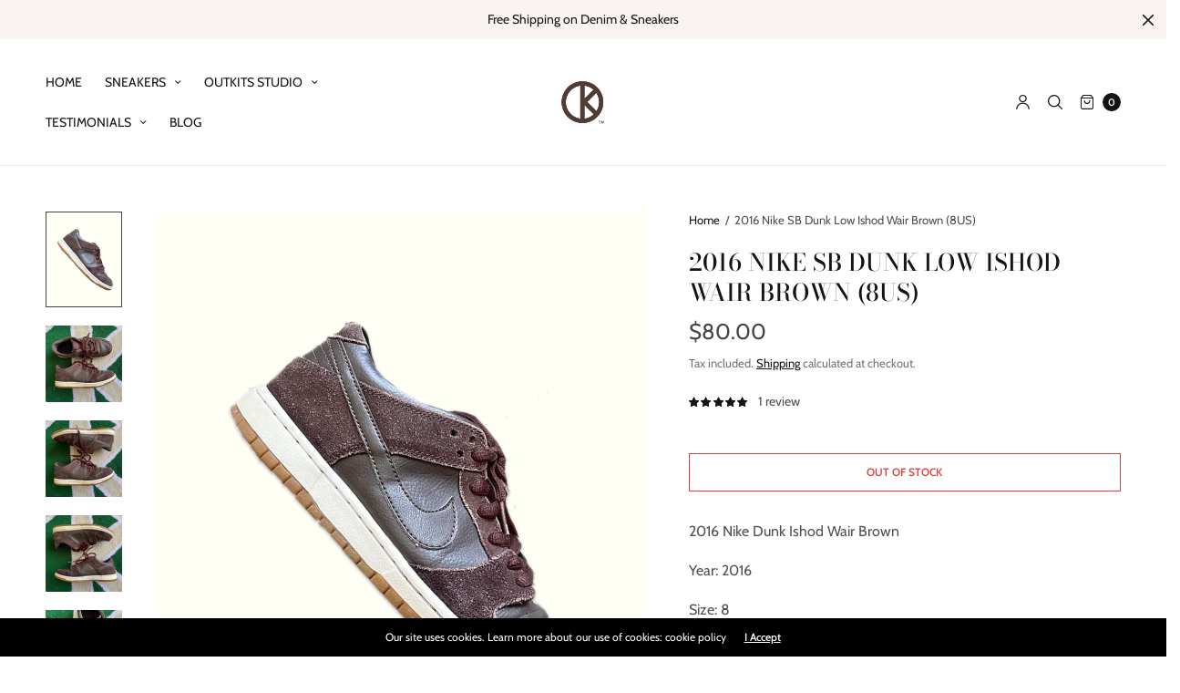

--- FILE ---
content_type: text/html; charset=utf-8
request_url: https://outkits.com/products/2016-nike-dunk-ishod-wair-brown-8us
body_size: 47085
content:
<!doctype html><html class="no-js" lang="en" dir="ltr">
<head>
	<meta charset="utf-8">
	<meta http-equiv="X-UA-Compatible" content="IE=edge,chrome=1">
	<meta name="viewport" content="width=device-width, initial-scale=1, maximum-scale=5, viewport-fit=cover">
	<link rel="canonical" href="https://outkits.com/products/2016-nike-dunk-ishod-wair-brown-8us">
	<link rel="preconnect" href="https://cdn.shopify.com" crossorigin>
	<link rel="preload" as="style" href="//outkits.com/cdn/shop/t/25/assets/app.css?v=26184022477218442491734289751">
<link rel="preload" as="script" href="//outkits.com/cdn/shop/t/25/assets/vendor.min.js?v=33481944222199837711734289753">
<link rel="preload" as="script" href="//outkits.com/cdn/shop/t/25/assets/header.min.js?v=172338102035729708031734289752">
<link rel="preload" as="script" href="//outkits.com/cdn/shop/t/25/assets/app.min.js?v=176938839107203747651734289751">
<link rel="preload" as="style" href="//outkits.com/cdn/shop/t/25/assets/productpage.css?v=36214709816197013061734289752">


<link rel="icon" type="image/png" href="//outkits.com/cdn/shop/files/brownlogon.png?crop=center&height=32&v=1675289832&width=32"><title>2016 Nike SB Dunk Low Ishod Wair Brown (8US) &ndash; outkits.com</title>

	
	<meta name="description" content="2016 Nike Dunk Ishod Wair Brown Year: 2016 Size: 8 Notes: Suede is worn, creasing.">
	
<link rel="preconnect" href="https://fonts.shopifycdn.com" crossorigin>

<meta property="og:site_name" content="outkits.com">
<meta property="og:url" content="https://outkits.com/products/2016-nike-dunk-ishod-wair-brown-8us">
<meta property="og:title" content="2016 Nike SB Dunk Low Ishod Wair Brown (8US)">
<meta property="og:type" content="product">
<meta property="og:description" content="2016 Nike Dunk Ishod Wair Brown Year: 2016 Size: 8 Notes: Suede is worn, creasing."><meta property="og:image" content="http://outkits.com/cdn/shop/products/2016-nike-sb-dunk-low-ishod-wair-brown-8us-883371.jpg?v=1700691509">
  <meta property="og:image:secure_url" content="https://outkits.com/cdn/shop/products/2016-nike-sb-dunk-low-ishod-wair-brown-8us-883371.jpg?v=1700691509">
  <meta property="og:image:width" content="1080">
  <meta property="og:image:height" content="1350"><meta property="og:price:amount" content="80.00">
  <meta property="og:price:currency" content="USD"><meta name="twitter:card" content="summary_large_image">
<meta name="twitter:title" content="2016 Nike SB Dunk Low Ishod Wair Brown (8US)">
<meta name="twitter:description" content="2016 Nike Dunk Ishod Wair Brown Year: 2016 Size: 8 Notes: Suede is worn, creasing.">


	<link href="//outkits.com/cdn/shop/t/25/assets/app.css?v=26184022477218442491734289751" rel="stylesheet" type="text/css" media="all" />
	
	<style data-shopify>
	

	@font-face {
  font-family: Cabin;
  font-weight: 400;
  font-style: normal;
  font-display: swap;
  src: url("//outkits.com/cdn/fonts/cabin/cabin_n4.cefc6494a78f87584a6f312fea532919154f66fe.woff2") format("woff2"),
       url("//outkits.com/cdn/fonts/cabin/cabin_n4.8c16611b00f59d27f4b27ce4328dfe514ce77517.woff") format("woff");
}

@font-face {
  font-family: Cabin;
  font-weight: 500;
  font-style: normal;
  font-display: swap;
  src: url("//outkits.com/cdn/fonts/cabin/cabin_n5.0250ac238cfbbff14d3c16fcc89f227ca95d5c6f.woff2") format("woff2"),
       url("//outkits.com/cdn/fonts/cabin/cabin_n5.46470cf25a90d766aece73a31a42bfd8ef7a470b.woff") format("woff");
}

@font-face {
  font-family: Cabin;
  font-weight: 600;
  font-style: normal;
  font-display: swap;
  src: url("//outkits.com/cdn/fonts/cabin/cabin_n6.c6b1e64927bbec1c65aab7077888fb033480c4f7.woff2") format("woff2"),
       url("//outkits.com/cdn/fonts/cabin/cabin_n6.6c2e65d54c893ad9f1390da3b810b8e6cf976a4f.woff") format("woff");
}

@font-face {
  font-family: Cabin;
  font-weight: 400;
  font-style: italic;
  font-display: swap;
  src: url("//outkits.com/cdn/fonts/cabin/cabin_i4.d89c1b32b09ecbc46c12781fcf7b2085f17c0be9.woff2") format("woff2"),
       url("//outkits.com/cdn/fonts/cabin/cabin_i4.0a521b11d0b69adfc41e22a263eec7c02aecfe99.woff") format("woff");
}

@font-face {
  font-family: Cabin;
  font-weight: 600;
  font-style: italic;
  font-display: swap;
  src: url("//outkits.com/cdn/fonts/cabin/cabin_i6.f09e39e860dd73a664673caf87e5a0b93b584340.woff2") format("woff2"),
       url("//outkits.com/cdn/fonts/cabin/cabin_i6.5b37bf1fce036a7ee54dbf8fb86341d9c8883ee1.woff") format("woff");
}


		@font-face {
  font-family: "Bodoni Moda";
  font-weight: 500;
  font-style: normal;
  font-display: swap;
  src: url("//outkits.com/cdn/fonts/bodoni_moda/bodonimoda_n5.36d0da1db617c453fb46e8089790ab6dc72c2356.woff2") format("woff2"),
       url("//outkits.com/cdn/fonts/bodoni_moda/bodonimoda_n5.40f612bab009769f87511096f185d9228ad3baa3.woff") format("woff");
}

h1,h2,h3,h4,h5,h6,
	.h1,.h2,.h3,.h4,.h5,.h6,
	.h1-large, .h1-xlarge,
	.cart-product-link {
		font-style: normal;
		font-weight: 500;
		font-family: "Bodoni Moda", serif;
	}
	body,
	p {
		font-style: normal;
		font-weight: 400;
		font-family: Cabin, sans-serif;
	}
	:root {
		--announcement-height: 0px;
  	--header-height: 75px;

		--font-body-scale: 1.0;
		--font-body-medium-weight: 500;
    --font-body-bold-weight: 600;
		--font-heading-scale: 1.0;
		--font-button-scale: 1.0;

		--bg-drawer: rgba(234, 234, 234, 0.6);

		--color-text: #151515;
		--color-text-rgb: 21,21,21;
		--color-heading: #151515;
		--bg-body: #ffffff;
		--bg-body--darken: #f2f2f2;
		--bg-body-rgb: 255,255,255;

		--color-link: #151515;
		--color-link-hover: #666666;

		--color-border:  #eaeaea;
		--color-stars: #151515;
		--color-price: #444;
		--color-price-discounted: #6D6D6D;

		--cart-remove: #db4141;

		--button-solid-bg: #151515;
		--button-solid-bg-hover: #2f2f2f;
		--button-solid-text: #ffffff;
		--outline-button-color: #151515;

		--button-border-radius: 0px;
		--color-badge-preorder: #666666;

		--color-inventory-instock: #279A4B;
		--color-inventory-lowstock: #FB9E5B;

		--shopify-accelerated-checkout-button-block-size: 46px;
		--shopify-accelerated-checkout-inline-alignment: center;
		--shopify-accelerated-checkout-skeleton-animation-duration: 0.25s;
		--shopify-accelerated-checkout-button-border-radius: 0px;
	}

	.badge {
		color: #ffffff;
	}
	.badge.onsale {
		background-color: #647694;
	}
	.badge.out-of-stock {
		background-color: #8e8e8e;
	}
	
	.form-notification.error {
		background-color: #f34040;
	}
	.form-notification.error,
	.form-notification.error a {
		color: #ffffff;
	}
	.form-notification.success {
		background-color: #02b249;
	}
	.form-notification.success,
	.form-notification.success a {
		color: #151515;
	}
	.header:not(.fixed),
	.header.hover,
	.header:hover {
		background-color: #ffffff;
	}
	.header #cart-drawer-toggle .float_count {
		color: #ffffff;
	}
	.thb-full-menu .sub-menu,
	.mega-menu-promotion h6 {
		background-color: #ffffff;
	}
	.header.light-title:hover a,
	.header.light-title.hover a,
	.header:not(.light-title) a {
		color: #151515;
	}
	.header #cart-drawer-toggle .float_count {
		background: #151515;
	}
	.thb-full-menu>li a:before {
		border-color: #151515;
	}
	.header.light-title:hover a:hover,
	.header.light-title.hover a:hover,
	.header:not(.light-title) a:hover {
		color: #666666;
	}
	.header #cart-drawer-toggle svg {
		stroke: #151515;
	}
	.header #quick_profile svg,
	.header .search-modal__button svg {
		fill: #151515;
	}
	.mobile-toggle span {
		background: #151515;
	}
	.side-panel header {
		background-color: #eaeaea;
	}
	.side-panel header h6 {
		color: #151515;
	}
	.side-panel header svg {
		fill: #151515;
	}
	@media only screen and (max-width: 767px) {
		.section-margin {
			margin: 40px 0;
		}
		.thb-product-detail.product {
			margin-bottom: 40px;
		}
		.section-spacing {
			padding: 40px 0;
		}
	}
	@media only screen and (min-width: 768px) {
		.section-margin {
			margin: 80px 0;
		}
		.thb-product-detail:not(.section-no-bottom-margin) {
			margin-bottom: 80px !important;
		}
		.section-spacing {
			padding: 80px 0;
		}
	}
	.products .product h3 {
		font-size: 16px;
	}
	.thb-full-menu,
	.header .account-holder a {
		font-size: 14px;
	}.badge {
		border-radius: 0px;
	}.thb-product-detail .product-information .stock.out-of-stock {
		border-color: #db4141;
		color: #db4141;
	}



</style>


	<script src="//outkits.com/cdn/shop/t/25/assets/vendor.min.js?v=33481944222199837711734289753" type="text/javascript"></script>
	<script>
		window.theme = window.theme || {};
		theme = {
			variantStrings: {
				addToCart: `Add to cart`,
        soldOut: `Sold out`,
        unavailable: `Unavailable`,
        preOrder: `Pre-order`,
			},
			strings: {
				requiresTerms: `You must agree with the terms and conditions of sales to check out`,
				addToCart: `Add to cart`,
				addingToCart: `Adding to cart`,
				shippingEstimatorNoResults: `Sorry, we do not ship to your address.`,
				shippingEstimatorOneResult: `There is one shipping rate for your address:`,
				shippingEstimatorMultipleResults: `There are several shipping rates for your address:`,
				shippingEstimatorError: `One or more error occurred while retrieving shipping rates:`
			},
			settings: {
				money_with_currency_format:"${{amount}}",
				cart_drawer:true},
			routes: {
				root_url: '/',
				search_url: '/search',
				predictive_search_url: '/search/suggest',
				cart_url: '/cart',
				cart_add_url: '/cart/add',
				cart_change_url: '/cart/change',
				cart_update_url: '/cart/update',
			}
		};
	</script>
	<script>window.performance && window.performance.mark && window.performance.mark('shopify.content_for_header.start');</script><meta id="shopify-digital-wallet" name="shopify-digital-wallet" content="/50322243783/digital_wallets/dialog">
<meta name="shopify-checkout-api-token" content="46b0a677bfc3f24b5aed8faa1d89e138">
<meta id="in-context-paypal-metadata" data-shop-id="50322243783" data-venmo-supported="false" data-environment="production" data-locale="en_US" data-paypal-v4="true" data-currency="USD">
<link rel="alternate" type="application/json+oembed" href="https://outkits.com/products/2016-nike-dunk-ishod-wair-brown-8us.oembed">
<script async="async" src="/checkouts/internal/preloads.js?locale=en-US"></script>
<link rel="preconnect" href="https://shop.app" crossorigin="anonymous">
<script async="async" src="https://shop.app/checkouts/internal/preloads.js?locale=en-US&shop_id=50322243783" crossorigin="anonymous"></script>
<script id="apple-pay-shop-capabilities" type="application/json">{"shopId":50322243783,"countryCode":"US","currencyCode":"USD","merchantCapabilities":["supports3DS"],"merchantId":"gid:\/\/shopify\/Shop\/50322243783","merchantName":"outkits.com","requiredBillingContactFields":["postalAddress","email"],"requiredShippingContactFields":["postalAddress","email"],"shippingType":"shipping","supportedNetworks":["visa","masterCard","amex","discover","elo","jcb"],"total":{"type":"pending","label":"outkits.com","amount":"1.00"},"shopifyPaymentsEnabled":true,"supportsSubscriptions":true}</script>
<script id="shopify-features" type="application/json">{"accessToken":"46b0a677bfc3f24b5aed8faa1d89e138","betas":["rich-media-storefront-analytics"],"domain":"outkits.com","predictiveSearch":true,"shopId":50322243783,"locale":"en"}</script>
<script>var Shopify = Shopify || {};
Shopify.shop = "outkits-com.myshopify.com";
Shopify.locale = "en";
Shopify.currency = {"active":"USD","rate":"1.0"};
Shopify.country = "US";
Shopify.theme = {"name":"Updated copy of North","id":141050380487,"schema_name":"North","schema_version":"5.1.0","theme_store_id":1460,"role":"main"};
Shopify.theme.handle = "null";
Shopify.theme.style = {"id":null,"handle":null};
Shopify.cdnHost = "outkits.com/cdn";
Shopify.routes = Shopify.routes || {};
Shopify.routes.root = "/";</script>
<script type="module">!function(o){(o.Shopify=o.Shopify||{}).modules=!0}(window);</script>
<script>!function(o){function n(){var o=[];function n(){o.push(Array.prototype.slice.apply(arguments))}return n.q=o,n}var t=o.Shopify=o.Shopify||{};t.loadFeatures=n(),t.autoloadFeatures=n()}(window);</script>
<script>
  window.ShopifyPay = window.ShopifyPay || {};
  window.ShopifyPay.apiHost = "shop.app\/pay";
  window.ShopifyPay.redirectState = null;
</script>
<script id="shop-js-analytics" type="application/json">{"pageType":"product"}</script>
<script defer="defer" async type="module" src="//outkits.com/cdn/shopifycloud/shop-js/modules/v2/client.init-shop-cart-sync_BT-GjEfc.en.esm.js"></script>
<script defer="defer" async type="module" src="//outkits.com/cdn/shopifycloud/shop-js/modules/v2/chunk.common_D58fp_Oc.esm.js"></script>
<script defer="defer" async type="module" src="//outkits.com/cdn/shopifycloud/shop-js/modules/v2/chunk.modal_xMitdFEc.esm.js"></script>
<script type="module">
  await import("//outkits.com/cdn/shopifycloud/shop-js/modules/v2/client.init-shop-cart-sync_BT-GjEfc.en.esm.js");
await import("//outkits.com/cdn/shopifycloud/shop-js/modules/v2/chunk.common_D58fp_Oc.esm.js");
await import("//outkits.com/cdn/shopifycloud/shop-js/modules/v2/chunk.modal_xMitdFEc.esm.js");

  window.Shopify.SignInWithShop?.initShopCartSync?.({"fedCMEnabled":true,"windoidEnabled":true});

</script>
<script>
  window.Shopify = window.Shopify || {};
  if (!window.Shopify.featureAssets) window.Shopify.featureAssets = {};
  window.Shopify.featureAssets['shop-js'] = {"shop-cart-sync":["modules/v2/client.shop-cart-sync_DZOKe7Ll.en.esm.js","modules/v2/chunk.common_D58fp_Oc.esm.js","modules/v2/chunk.modal_xMitdFEc.esm.js"],"init-fed-cm":["modules/v2/client.init-fed-cm_B6oLuCjv.en.esm.js","modules/v2/chunk.common_D58fp_Oc.esm.js","modules/v2/chunk.modal_xMitdFEc.esm.js"],"shop-cash-offers":["modules/v2/client.shop-cash-offers_D2sdYoxE.en.esm.js","modules/v2/chunk.common_D58fp_Oc.esm.js","modules/v2/chunk.modal_xMitdFEc.esm.js"],"shop-login-button":["modules/v2/client.shop-login-button_QeVjl5Y3.en.esm.js","modules/v2/chunk.common_D58fp_Oc.esm.js","modules/v2/chunk.modal_xMitdFEc.esm.js"],"pay-button":["modules/v2/client.pay-button_DXTOsIq6.en.esm.js","modules/v2/chunk.common_D58fp_Oc.esm.js","modules/v2/chunk.modal_xMitdFEc.esm.js"],"shop-button":["modules/v2/client.shop-button_DQZHx9pm.en.esm.js","modules/v2/chunk.common_D58fp_Oc.esm.js","modules/v2/chunk.modal_xMitdFEc.esm.js"],"avatar":["modules/v2/client.avatar_BTnouDA3.en.esm.js"],"init-windoid":["modules/v2/client.init-windoid_CR1B-cfM.en.esm.js","modules/v2/chunk.common_D58fp_Oc.esm.js","modules/v2/chunk.modal_xMitdFEc.esm.js"],"init-shop-for-new-customer-accounts":["modules/v2/client.init-shop-for-new-customer-accounts_C_vY_xzh.en.esm.js","modules/v2/client.shop-login-button_QeVjl5Y3.en.esm.js","modules/v2/chunk.common_D58fp_Oc.esm.js","modules/v2/chunk.modal_xMitdFEc.esm.js"],"init-shop-email-lookup-coordinator":["modules/v2/client.init-shop-email-lookup-coordinator_BI7n9ZSv.en.esm.js","modules/v2/chunk.common_D58fp_Oc.esm.js","modules/v2/chunk.modal_xMitdFEc.esm.js"],"init-shop-cart-sync":["modules/v2/client.init-shop-cart-sync_BT-GjEfc.en.esm.js","modules/v2/chunk.common_D58fp_Oc.esm.js","modules/v2/chunk.modal_xMitdFEc.esm.js"],"shop-toast-manager":["modules/v2/client.shop-toast-manager_DiYdP3xc.en.esm.js","modules/v2/chunk.common_D58fp_Oc.esm.js","modules/v2/chunk.modal_xMitdFEc.esm.js"],"init-customer-accounts":["modules/v2/client.init-customer-accounts_D9ZNqS-Q.en.esm.js","modules/v2/client.shop-login-button_QeVjl5Y3.en.esm.js","modules/v2/chunk.common_D58fp_Oc.esm.js","modules/v2/chunk.modal_xMitdFEc.esm.js"],"init-customer-accounts-sign-up":["modules/v2/client.init-customer-accounts-sign-up_iGw4briv.en.esm.js","modules/v2/client.shop-login-button_QeVjl5Y3.en.esm.js","modules/v2/chunk.common_D58fp_Oc.esm.js","modules/v2/chunk.modal_xMitdFEc.esm.js"],"shop-follow-button":["modules/v2/client.shop-follow-button_CqMgW2wH.en.esm.js","modules/v2/chunk.common_D58fp_Oc.esm.js","modules/v2/chunk.modal_xMitdFEc.esm.js"],"checkout-modal":["modules/v2/client.checkout-modal_xHeaAweL.en.esm.js","modules/v2/chunk.common_D58fp_Oc.esm.js","modules/v2/chunk.modal_xMitdFEc.esm.js"],"shop-login":["modules/v2/client.shop-login_D91U-Q7h.en.esm.js","modules/v2/chunk.common_D58fp_Oc.esm.js","modules/v2/chunk.modal_xMitdFEc.esm.js"],"lead-capture":["modules/v2/client.lead-capture_BJmE1dJe.en.esm.js","modules/v2/chunk.common_D58fp_Oc.esm.js","modules/v2/chunk.modal_xMitdFEc.esm.js"],"payment-terms":["modules/v2/client.payment-terms_Ci9AEqFq.en.esm.js","modules/v2/chunk.common_D58fp_Oc.esm.js","modules/v2/chunk.modal_xMitdFEc.esm.js"]};
</script>
<script>(function() {
  var isLoaded = false;
  function asyncLoad() {
    if (isLoaded) return;
    isLoaded = true;
    var urls = ["https:\/\/cdncozyantitheft.addons.business\/js\/script_tags\/outkits-com\/kndTOBnvhIz4TRr9ELSbLu15KrrUHMIU.js?shop=outkits-com.myshopify.com","https:\/\/cdn.shopify.com\/s\/files\/1\/0503\/2224\/3783\/t\/17\/assets\/pop_50322243783.js?v=1677450743\u0026shop=outkits-com.myshopify.com","https:\/\/script.pop-convert.com\/new-micro\/production.pc.min.js?unique_id=outkits-com.myshopify.com\u0026shop=outkits-com.myshopify.com","https:\/\/cdn.s3.pop-convert.com\/pcjs.production.min.js?unique_id=outkits-com.myshopify.com\u0026shop=outkits-com.myshopify.com"];
    for (var i = 0; i < urls.length; i++) {
      var s = document.createElement('script');
      s.type = 'text/javascript';
      s.async = true;
      s.src = urls[i];
      var x = document.getElementsByTagName('script')[0];
      x.parentNode.insertBefore(s, x);
    }
  };
  if(window.attachEvent) {
    window.attachEvent('onload', asyncLoad);
  } else {
    window.addEventListener('load', asyncLoad, false);
  }
})();</script>
<script id="__st">var __st={"a":50322243783,"offset":-25200,"reqid":"4d0c32ee-07d9-40e8-ba1c-d5705cef0de2-1769227732","pageurl":"outkits.com\/products\/2016-nike-dunk-ishod-wair-brown-8us","u":"29a3eb4e2956","p":"product","rtyp":"product","rid":7711105581255};</script>
<script>window.ShopifyPaypalV4VisibilityTracking = true;</script>
<script id="captcha-bootstrap">!function(){'use strict';const t='contact',e='account',n='new_comment',o=[[t,t],['blogs',n],['comments',n],[t,'customer']],c=[[e,'customer_login'],[e,'guest_login'],[e,'recover_customer_password'],[e,'create_customer']],r=t=>t.map((([t,e])=>`form[action*='/${t}']:not([data-nocaptcha='true']) input[name='form_type'][value='${e}']`)).join(','),a=t=>()=>t?[...document.querySelectorAll(t)].map((t=>t.form)):[];function s(){const t=[...o],e=r(t);return a(e)}const i='password',u='form_key',d=['recaptcha-v3-token','g-recaptcha-response','h-captcha-response',i],f=()=>{try{return window.sessionStorage}catch{return}},m='__shopify_v',_=t=>t.elements[u];function p(t,e,n=!1){try{const o=window.sessionStorage,c=JSON.parse(o.getItem(e)),{data:r}=function(t){const{data:e,action:n}=t;return t[m]||n?{data:e,action:n}:{data:t,action:n}}(c);for(const[e,n]of Object.entries(r))t.elements[e]&&(t.elements[e].value=n);n&&o.removeItem(e)}catch(o){console.error('form repopulation failed',{error:o})}}const l='form_type',E='cptcha';function T(t){t.dataset[E]=!0}const w=window,h=w.document,L='Shopify',v='ce_forms',y='captcha';let A=!1;((t,e)=>{const n=(g='f06e6c50-85a8-45c8-87d0-21a2b65856fe',I='https://cdn.shopify.com/shopifycloud/storefront-forms-hcaptcha/ce_storefront_forms_captcha_hcaptcha.v1.5.2.iife.js',D={infoText:'Protected by hCaptcha',privacyText:'Privacy',termsText:'Terms'},(t,e,n)=>{const o=w[L][v],c=o.bindForm;if(c)return c(t,g,e,D).then(n);var r;o.q.push([[t,g,e,D],n]),r=I,A||(h.body.append(Object.assign(h.createElement('script'),{id:'captcha-provider',async:!0,src:r})),A=!0)});var g,I,D;w[L]=w[L]||{},w[L][v]=w[L][v]||{},w[L][v].q=[],w[L][y]=w[L][y]||{},w[L][y].protect=function(t,e){n(t,void 0,e),T(t)},Object.freeze(w[L][y]),function(t,e,n,w,h,L){const[v,y,A,g]=function(t,e,n){const i=e?o:[],u=t?c:[],d=[...i,...u],f=r(d),m=r(i),_=r(d.filter((([t,e])=>n.includes(e))));return[a(f),a(m),a(_),s()]}(w,h,L),I=t=>{const e=t.target;return e instanceof HTMLFormElement?e:e&&e.form},D=t=>v().includes(t);t.addEventListener('submit',(t=>{const e=I(t);if(!e)return;const n=D(e)&&!e.dataset.hcaptchaBound&&!e.dataset.recaptchaBound,o=_(e),c=g().includes(e)&&(!o||!o.value);(n||c)&&t.preventDefault(),c&&!n&&(function(t){try{if(!f())return;!function(t){const e=f();if(!e)return;const n=_(t);if(!n)return;const o=n.value;o&&e.removeItem(o)}(t);const e=Array.from(Array(32),(()=>Math.random().toString(36)[2])).join('');!function(t,e){_(t)||t.append(Object.assign(document.createElement('input'),{type:'hidden',name:u})),t.elements[u].value=e}(t,e),function(t,e){const n=f();if(!n)return;const o=[...t.querySelectorAll(`input[type='${i}']`)].map((({name:t})=>t)),c=[...d,...o],r={};for(const[a,s]of new FormData(t).entries())c.includes(a)||(r[a]=s);n.setItem(e,JSON.stringify({[m]:1,action:t.action,data:r}))}(t,e)}catch(e){console.error('failed to persist form',e)}}(e),e.submit())}));const S=(t,e)=>{t&&!t.dataset[E]&&(n(t,e.some((e=>e===t))),T(t))};for(const o of['focusin','change'])t.addEventListener(o,(t=>{const e=I(t);D(e)&&S(e,y())}));const B=e.get('form_key'),M=e.get(l),P=B&&M;t.addEventListener('DOMContentLoaded',(()=>{const t=y();if(P)for(const e of t)e.elements[l].value===M&&p(e,B);[...new Set([...A(),...v().filter((t=>'true'===t.dataset.shopifyCaptcha))])].forEach((e=>S(e,t)))}))}(h,new URLSearchParams(w.location.search),n,t,e,['guest_login'])})(!0,!1)}();</script>
<script integrity="sha256-4kQ18oKyAcykRKYeNunJcIwy7WH5gtpwJnB7kiuLZ1E=" data-source-attribution="shopify.loadfeatures" defer="defer" src="//outkits.com/cdn/shopifycloud/storefront/assets/storefront/load_feature-a0a9edcb.js" crossorigin="anonymous"></script>
<script crossorigin="anonymous" defer="defer" src="//outkits.com/cdn/shopifycloud/storefront/assets/shopify_pay/storefront-65b4c6d7.js?v=20250812"></script>
<script data-source-attribution="shopify.dynamic_checkout.dynamic.init">var Shopify=Shopify||{};Shopify.PaymentButton=Shopify.PaymentButton||{isStorefrontPortableWallets:!0,init:function(){window.Shopify.PaymentButton.init=function(){};var t=document.createElement("script");t.src="https://outkits.com/cdn/shopifycloud/portable-wallets/latest/portable-wallets.en.js",t.type="module",document.head.appendChild(t)}};
</script>
<script data-source-attribution="shopify.dynamic_checkout.buyer_consent">
  function portableWalletsHideBuyerConsent(e){var t=document.getElementById("shopify-buyer-consent"),n=document.getElementById("shopify-subscription-policy-button");t&&n&&(t.classList.add("hidden"),t.setAttribute("aria-hidden","true"),n.removeEventListener("click",e))}function portableWalletsShowBuyerConsent(e){var t=document.getElementById("shopify-buyer-consent"),n=document.getElementById("shopify-subscription-policy-button");t&&n&&(t.classList.remove("hidden"),t.removeAttribute("aria-hidden"),n.addEventListener("click",e))}window.Shopify?.PaymentButton&&(window.Shopify.PaymentButton.hideBuyerConsent=portableWalletsHideBuyerConsent,window.Shopify.PaymentButton.showBuyerConsent=portableWalletsShowBuyerConsent);
</script>
<script data-source-attribution="shopify.dynamic_checkout.cart.bootstrap">document.addEventListener("DOMContentLoaded",(function(){function t(){return document.querySelector("shopify-accelerated-checkout-cart, shopify-accelerated-checkout")}if(t())Shopify.PaymentButton.init();else{new MutationObserver((function(e,n){t()&&(Shopify.PaymentButton.init(),n.disconnect())})).observe(document.body,{childList:!0,subtree:!0})}}));
</script>
<link id="shopify-accelerated-checkout-styles" rel="stylesheet" media="screen" href="https://outkits.com/cdn/shopifycloud/portable-wallets/latest/accelerated-checkout-backwards-compat.css" crossorigin="anonymous">
<style id="shopify-accelerated-checkout-cart">
        #shopify-buyer-consent {
  margin-top: 1em;
  display: inline-block;
  width: 100%;
}

#shopify-buyer-consent.hidden {
  display: none;
}

#shopify-subscription-policy-button {
  background: none;
  border: none;
  padding: 0;
  text-decoration: underline;
  font-size: inherit;
  cursor: pointer;
}

#shopify-subscription-policy-button::before {
  box-shadow: none;
}

      </style>

<script>window.performance && window.performance.mark && window.performance.mark('shopify.content_for_header.end');</script> <!-- Header hook for plugins -->

	<script>document.documentElement.className = document.documentElement.className.replace('no-js', 'js');</script>
	
<script type="text/javascript">
  window.Pop = window.Pop || {};
  window.Pop.common = window.Pop.common || {};
  window.Pop.common.shop = {
    permanent_domain: 'outkits-com.myshopify.com',
    currency: "USD",
    money_format: "${{amount}}",
    id: 50322243783
  };
  

  window.Pop.common.template = 'product';
  window.Pop.common.cart = {};
  window.Pop.common.vapid_public_key = "BJuXCmrtTK335SuczdNVYrGVtP_WXn4jImChm49st7K7z7e8gxSZUKk4DhUpk8j2Xpiw5G4-ylNbMKLlKkUEU98=";
  window.Pop.global_config = {"asset_urls":{"loy":{},"rev":{},"pu":{"init_js":null},"widgets":{"init_js":"https:\/\/cdn.shopify.com\/s\/files\/1\/0194\/1736\/6592\/t\/1\/assets\/ba_widget_init.js?v=1728041536","modal_js":"https:\/\/cdn.shopify.com\/s\/files\/1\/0194\/1736\/6592\/t\/1\/assets\/ba_widget_modal.js?v=1728041538","modal_css":"https:\/\/cdn.shopify.com\/s\/files\/1\/0194\/1736\/6592\/t\/1\/assets\/ba_widget_modal.css?v=1654723622"},"forms":{},"global":{"helper_js":"https:\/\/cdn.shopify.com\/s\/files\/1\/0194\/1736\/6592\/t\/1\/assets\/ba_pop_tracking.js?v=1704919189"}},"proxy_paths":{"pop":"\/apps\/ba-pop","app_metrics":"\/apps\/ba-pop\/app_metrics","push_subscription":"\/apps\/ba-pop\/push"},"aat":["pop"],"pv":false,"sts":false,"bam":true,"batc":true,"base_money_format":"${{amount}}","online_store_version":2,"loy_js_api_enabled":false,"shop":{"id":50322243783,"name":"outkits.com","domain":"outkits.com"}};
  window.Pop.widgets_config = {"id":71786,"active":false,"frequency_limit_amount":3,"frequency_limit_time_unit":"days","background_image":{"position":"background","widget_background_preview_url":"https:\/\/activestorage-public.s3.us-west-2.amazonaws.com\/54sdog4bn548cegavpe00531nokn"},"initial_state":{"body":" Sign up for more special offers, codes, and exclusive access.  ","title":"FREE SHIPPING SNEAKERS \u0026 DENIM","cta_text":"SPECIAL OFFERS","show_email":"true","action_text":"Saving...","footer_text":"You are signing up to receive communication via email and can unsubscribe at any time.","dismiss_text":"No thanks","email_placeholder":"Email Address","phone_placeholder":"Phone Number"},"success_state":{"body":"Automatically applied to your order! Stay tuned for more special offers, codes, and exclusive access.","title":"Free Shipping ","cta_text":"Continue shopping","cta_action":"dismiss","redirect_url":"","open_url_new_tab":"false"},"closed_state":{"action":"close_widget","font_size":"20","action_text":"GET 10% OFF","display_offset":"300","display_position":"left"},"error_state":{"submit_error":"Sorry, please try again later","invalid_email":"Please enter valid email address!","error_subscribing":"Error subscribing, try again later","already_registered":"You have already registered","invalid_phone_number":"Please enter valid phone number!"},"trigger":{"action":"on_timer","delay_in_seconds":"15"},"colors":{"link_color":"#4FC3F7","sticky_bar_bg":"#C62828","cta_font_color":"#ffffff","body_font_color":"#3e2723","sticky_bar_text":"#fff","background_color":"#fffff5","error_text_color":"#ff2626","title_font_color":"#3e2723","footer_font_color":"#263238","dismiss_font_color":"#000000","cta_background_color":"#1976d2","sticky_coupon_bar_bg":"#5d4037","error_text_background":"","sticky_coupon_bar_text":"#ffffff"},"sticky_coupon_bar":{"enabled":"false","message":"Don't forget to use your code"},"display_style":{"font":"Tahoma","size":"regular","align":"center"},"dismissable":true,"has_background":true,"opt_in_channels":["email"],"rules":[],"widget_css":".powered_by_rivo{\n  display: block;\n}\n.ba_widget_main_design {\n  background: #fffff5;\n}\n.ba_widget_content{text-align: center}\n.ba_widget_parent{\n  font-family: Tahoma;\n}\n.ba_widget_parent.background{\n  background-image: url(\"https:\/\/d15d3imw3mjndz.cloudfront.net\/54sdog4bn548cegavpe00531nokn\");\n}\n.ba_widget_left_content{\n}\n.ba_widget_right_content{\n}\n#ba_widget_cta_button:disabled{\n  background: #1976d2cc;\n}\n#ba_widget_cta_button{\n  background: #1976d2;\n  color: #ffffff;\n}\n#ba_widget_cta_button:after {\n  background: #1976d2e0;\n}\n.ba_initial_state_title, .ba_success_state_title{\n  color: #3e2723;\n}\n.ba_initial_state_body, .ba_success_state_body{\n  color: #3e2723;\n}\n.ba_initial_state_dismiss_text{\n  color: #000000;\n}\n.ba_initial_state_footer_text, .ba_initial_state_sms_agreement{\n  color: #263238;\n}\n.ba_widget_error{\n  color: #ff2626;\n  background: ;\n}\n.ba_link_color{\n  color: #4FC3F7;\n}\n","custom_css":null,"logo":null};
</script>


<script type="text/javascript">
  

  (function() {
    //Global snippet for Email Popups
    //this is updated automatically - do not edit manually.
    document.addEventListener('DOMContentLoaded', function() {
      function loadScript(src, defer, done) {
        var js = document.createElement('script');
        js.src = src;
        js.defer = defer;
        js.onload = function(){done();};
        js.onerror = function(){
          done(new Error('Failed to load script ' + src));
        };
        document.head.appendChild(js);
      }

      function browserSupportsAllFeatures() {
        return window.Promise && window.fetch && window.Symbol;
      }

      if (browserSupportsAllFeatures()) {
        main();
      } else {
        loadScript('https://cdnjs.cloudflare.com/polyfill/v3/polyfill.min.js?features=Promise,fetch', true, main);
      }

      function loadAppScripts(){
        const popAppEmbedEnabled = document.getElementById("pop-app-embed-init");

        if (window.Pop.global_config.aat.includes("pop") && !popAppEmbedEnabled){
          loadScript(window.Pop.global_config.asset_urls.widgets.init_js, true, function(){});
        }
      }

      function main(err) {
        loadScript(window.Pop.global_config.asset_urls.global.helper_js, false, loadAppScripts);
      }
    });
  })();
</script>

<!-- BEGIN app block: shopify://apps/judge-me-reviews/blocks/judgeme_core/61ccd3b1-a9f2-4160-9fe9-4fec8413e5d8 --><!-- Start of Judge.me Core -->






<link rel="dns-prefetch" href="https://cdnwidget.judge.me">
<link rel="dns-prefetch" href="https://cdn.judge.me">
<link rel="dns-prefetch" href="https://cdn1.judge.me">
<link rel="dns-prefetch" href="https://api.judge.me">

<script data-cfasync='false' class='jdgm-settings-script'>window.jdgmSettings={"pagination":5,"disable_web_reviews":true,"badge_no_review_text":"No reviews","badge_n_reviews_text":"{{ n }} review/reviews","hide_badge_preview_if_no_reviews":true,"badge_hide_text":false,"enforce_center_preview_badge":false,"widget_title":"Our DBL Knee Reviews","widget_open_form_text":"Write a review","widget_close_form_text":"Cancel review","widget_refresh_page_text":"Refresh page","widget_summary_text":"Based on {{ number_of_reviews }} review/reviews","widget_no_review_text":"Be the first to write a review","widget_name_field_text":"Display name","widget_verified_name_field_text":"Verified Name (public)","widget_name_placeholder_text":"Display name","widget_required_field_error_text":"This field is required.","widget_email_field_text":"Email address","widget_verified_email_field_text":"Verified Email (private, can not be edited)","widget_email_placeholder_text":"Your email address","widget_email_field_error_text":"Please enter a valid email address.","widget_rating_field_text":"Rating","widget_review_title_field_text":"Review Title","widget_review_title_placeholder_text":"Give your review a title","widget_review_body_field_text":"Review content","widget_review_body_placeholder_text":"Start writing here...","widget_pictures_field_text":"Picture/Video (optional)","widget_submit_review_text":"Submit Review","widget_submit_verified_review_text":"Submit Verified Review","widget_submit_success_msg_with_auto_publish":"Thank you! Please refresh the page in a few moments to see your review. You can remove or edit your review by logging into \u003ca href='https://judge.me/login' target='_blank' rel='nofollow noopener'\u003eJudge.me\u003c/a\u003e","widget_submit_success_msg_no_auto_publish":"Thank you! Your review will be published as soon as it is approved by the shop admin. You can remove or edit your review by logging into \u003ca href='https://judge.me/login' target='_blank' rel='nofollow noopener'\u003eJudge.me\u003c/a\u003e","widget_show_default_reviews_out_of_total_text":"Showing {{ n_reviews_shown }} out of {{ n_reviews }} reviews.","widget_show_all_link_text":"Show all","widget_show_less_link_text":"Show less","widget_author_said_text":"{{ reviewer_name }} said:","widget_days_text":"{{ n }} days ago","widget_weeks_text":"{{ n }} week/weeks ago","widget_months_text":"{{ n }} month/months ago","widget_years_text":"{{ n }} year/years ago","widget_yesterday_text":"Yesterday","widget_today_text":"Today","widget_replied_text":"\u003e\u003e {{ shop_name }} replied:","widget_read_more_text":"Read more","widget_reviewer_name_as_initial":"last_initial","widget_rating_filter_color":"#fbcd0a","widget_rating_filter_see_all_text":"See all reviews","widget_sorting_most_recent_text":"Most Recent","widget_sorting_highest_rating_text":"Highest Rating","widget_sorting_lowest_rating_text":"Lowest Rating","widget_sorting_with_pictures_text":"Only Pictures","widget_sorting_most_helpful_text":"Most Helpful","widget_open_question_form_text":"Ask a question","widget_reviews_subtab_text":"Reviews","widget_questions_subtab_text":"Questions","widget_question_label_text":"Question","widget_answer_label_text":"Answer","widget_question_placeholder_text":"Write your question here","widget_submit_question_text":"Submit Question","widget_question_submit_success_text":"Thank you for your question! We will notify you once it gets answered.","verified_badge_text":"Verified","verified_badge_bg_color":"","verified_badge_text_color":"","verified_badge_placement":"left-of-reviewer-name","widget_review_max_height":"","widget_hide_border":false,"widget_social_share":false,"widget_thumb":false,"widget_review_location_show":false,"widget_location_format":"","all_reviews_include_out_of_store_products":true,"all_reviews_out_of_store_text":"(out of store)","all_reviews_pagination":100,"all_reviews_product_name_prefix_text":"about","enable_review_pictures":true,"enable_question_anwser":false,"widget_theme":"align","review_date_format":"mm/dd/yyyy","default_sort_method":"highest-rating","widget_product_reviews_subtab_text":"Product Reviews","widget_shop_reviews_subtab_text":"Shop Reviews","widget_other_products_reviews_text":"Reviews for other products","widget_store_reviews_subtab_text":"Store reviews","widget_no_store_reviews_text":"This store hasn't received any reviews yet","widget_web_restriction_product_reviews_text":"This product hasn't received any reviews yet","widget_no_items_text":"No items found","widget_show_more_text":"Show more","widget_write_a_store_review_text":"Write a Store Review","widget_other_languages_heading":"Reviews in Other Languages","widget_translate_review_text":"Translate review to {{ language }}","widget_translating_review_text":"Translating...","widget_show_original_translation_text":"Show original ({{ language }})","widget_translate_review_failed_text":"Review couldn't be translated.","widget_translate_review_retry_text":"Retry","widget_translate_review_try_again_later_text":"Try again later","show_product_url_for_grouped_product":false,"widget_sorting_pictures_first_text":"Pictures First","show_pictures_on_all_rev_page_mobile":true,"show_pictures_on_all_rev_page_desktop":false,"floating_tab_hide_mobile_install_preference":false,"floating_tab_button_name":"★ Reviews","floating_tab_title":"Let customers speak for us","floating_tab_button_color":"","floating_tab_button_background_color":"","floating_tab_url":"","floating_tab_url_enabled":false,"floating_tab_tab_style":"text","all_reviews_text_badge_text":"Customers rate us {{ shop.metafields.judgeme.all_reviews_rating | round: 1 }}/5 based on {{ shop.metafields.judgeme.all_reviews_count }} reviews.","all_reviews_text_badge_text_branded_style":"{{ shop.metafields.judgeme.all_reviews_rating | round: 1 }} out of 5 stars based on {{ shop.metafields.judgeme.all_reviews_count }} reviews","is_all_reviews_text_badge_a_link":false,"show_stars_for_all_reviews_text_badge":false,"all_reviews_text_badge_url":"","all_reviews_text_style":"branded","all_reviews_text_color_style":"judgeme_brand_color","all_reviews_text_color":"#108474","all_reviews_text_show_jm_brand":true,"featured_carousel_show_header":false,"featured_carousel_title":"Hundreds of Pairs Sold","testimonials_carousel_title":"Customers are saying","videos_carousel_title":"Real customer stories","cards_carousel_title":"Customers are saying","featured_carousel_count_text":"from {{ 100 }} reviews","featured_carousel_add_link_to_all_reviews_page":true,"featured_carousel_url":"/pages/all-testimonials","featured_carousel_show_images":true,"featured_carousel_autoslide_interval":4,"featured_carousel_arrows_on_the_sides":false,"featured_carousel_height":250,"featured_carousel_width":80,"featured_carousel_image_size":0,"featured_carousel_image_height":250,"featured_carousel_arrow_color":"#eeeeee","verified_count_badge_style":"branded","verified_count_badge_orientation":"horizontal","verified_count_badge_color_style":"judgeme_brand_color","verified_count_badge_color":"#108474","is_verified_count_badge_a_link":false,"verified_count_badge_url":"","verified_count_badge_show_jm_brand":true,"widget_rating_preset_default":5,"widget_first_sub_tab":"product-reviews","widget_show_histogram":true,"widget_histogram_use_custom_color":false,"widget_pagination_use_custom_color":false,"widget_star_use_custom_color":false,"widget_verified_badge_use_custom_color":false,"widget_write_review_use_custom_color":false,"picture_reminder_submit_button":"Upload Pictures","enable_review_videos":false,"mute_video_by_default":false,"widget_sorting_videos_first_text":"Videos First","widget_review_pending_text":"Pending","featured_carousel_items_for_large_screen":3,"social_share_options_order":"Facebook,Twitter","remove_microdata_snippet":true,"disable_json_ld":false,"enable_json_ld_products":false,"preview_badge_show_question_text":false,"preview_badge_no_question_text":"No questions","preview_badge_n_question_text":"{{ number_of_questions }} question/questions","qa_badge_show_icon":false,"qa_badge_position":"same-row","remove_judgeme_branding":false,"widget_add_search_bar":false,"widget_search_bar_placeholder":"Search","widget_sorting_verified_only_text":"Verified only","featured_carousel_theme":"gallery","featured_carousel_show_rating":true,"featured_carousel_show_title":true,"featured_carousel_show_body":true,"featured_carousel_show_date":false,"featured_carousel_show_reviewer":true,"featured_carousel_show_product":true,"featured_carousel_header_background_color":"#108474","featured_carousel_header_text_color":"#ffffff","featured_carousel_name_product_separator":"reviewed","featured_carousel_full_star_background":"#108474","featured_carousel_empty_star_background":"#dadada","featured_carousel_vertical_theme_background":"#f9fafb","featured_carousel_verified_badge_enable":true,"featured_carousel_verified_badge_color":"#108474","featured_carousel_border_style":"round","featured_carousel_review_line_length_limit":3,"featured_carousel_more_reviews_button_text":"READ ALL REVIEWS","featured_carousel_view_product_button_text":"View product","all_reviews_page_load_reviews_on":"button_click","all_reviews_page_load_more_text":"Load More Reviews","disable_fb_tab_reviews":false,"enable_ajax_cdn_cache":false,"widget_advanced_speed_features":5,"widget_public_name_text":"displayed publicly like","default_reviewer_name":"John Smith","default_reviewer_name_has_non_latin":true,"widget_reviewer_anonymous":"Anonymous","medals_widget_title":"Judge.me Review Medals","medals_widget_background_color":"#f9fafb","medals_widget_position":"footer_all_pages","medals_widget_border_color":"#f9fafb","medals_widget_verified_text_position":"left","medals_widget_use_monochromatic_version":false,"medals_widget_elements_color":"#108474","show_reviewer_avatar":true,"widget_invalid_yt_video_url_error_text":"Not a YouTube video URL","widget_max_length_field_error_text":"Please enter no more than {0} characters.","widget_show_country_flag":false,"widget_show_collected_via_shop_app":true,"widget_verified_by_shop_badge_style":"light","widget_verified_by_shop_text":"Verified by Shop","widget_show_photo_gallery":true,"widget_load_with_code_splitting":true,"widget_ugc_install_preference":false,"widget_ugc_title":"Made by us, Shared by you","widget_ugc_subtitle":"Tag us to see your picture featured in our page","widget_ugc_arrows_color":"#ffffff","widget_ugc_primary_button_text":"Buy Now","widget_ugc_primary_button_background_color":"#108474","widget_ugc_primary_button_text_color":"#ffffff","widget_ugc_primary_button_border_width":"0","widget_ugc_primary_button_border_style":"none","widget_ugc_primary_button_border_color":"#108474","widget_ugc_primary_button_border_radius":"25","widget_ugc_secondary_button_text":"Load More","widget_ugc_secondary_button_background_color":"#ffffff","widget_ugc_secondary_button_text_color":"#108474","widget_ugc_secondary_button_border_width":"2","widget_ugc_secondary_button_border_style":"solid","widget_ugc_secondary_button_border_color":"#108474","widget_ugc_secondary_button_border_radius":"25","widget_ugc_reviews_button_text":"View Reviews","widget_ugc_reviews_button_background_color":"#ffffff","widget_ugc_reviews_button_text_color":"#108474","widget_ugc_reviews_button_border_width":"2","widget_ugc_reviews_button_border_style":"solid","widget_ugc_reviews_button_border_color":"#108474","widget_ugc_reviews_button_border_radius":"25","widget_ugc_reviews_button_link_to":"judgeme-reviews-page","widget_ugc_show_post_date":true,"widget_ugc_max_width":"800","widget_rating_metafield_value_type":true,"widget_primary_color":"#5C4033","widget_enable_secondary_color":false,"widget_secondary_color":"#edf5f5","widget_summary_average_rating_text":"{{ average_rating }} out of 5","widget_media_grid_title":"Customer photos \u0026 videos","widget_media_grid_see_more_text":"See more","widget_round_style":false,"widget_show_product_medals":false,"widget_verified_by_judgeme_text":"Verified by Judge.me","widget_show_store_medals":true,"widget_verified_by_judgeme_text_in_store_medals":"Verified by Judge.me","widget_media_field_exceed_quantity_message":"Sorry, we can only accept {{ max_media }} for one review.","widget_media_field_exceed_limit_message":"{{ file_name }} is too large, please select a {{ media_type }} less than {{ size_limit }}MB.","widget_review_submitted_text":"Review Submitted!","widget_question_submitted_text":"Question Submitted!","widget_close_form_text_question":"Cancel","widget_write_your_answer_here_text":"Write your answer here","widget_enabled_branded_link":true,"widget_show_collected_by_judgeme":true,"widget_reviewer_name_color":"","widget_write_review_text_color":"","widget_write_review_bg_color":"","widget_collected_by_judgeme_text":"collected by Judge.me","widget_pagination_type":"load_more","widget_load_more_text":"Load More","widget_load_more_color":"#108474","widget_full_review_text":"Full Review","widget_read_more_reviews_text":"Read More Reviews","widget_read_questions_text":"Read Questions","widget_questions_and_answers_text":"Questions \u0026 Answers","widget_verified_by_text":"Verified by","widget_verified_text":"Verified","widget_number_of_reviews_text":"{{ number_of_reviews }} reviews","widget_back_button_text":"Back","widget_next_button_text":"Next","widget_custom_forms_filter_button":"Filters","custom_forms_style":"horizontal","widget_show_review_information":false,"how_reviews_are_collected":"How reviews are collected?","widget_show_review_keywords":true,"widget_gdpr_statement":"How we use your data: We'll only contact you about the review you left, and only if necessary. By submitting your review, you agree to Judge.me's \u003ca href='https://judge.me/terms' target='_blank' rel='nofollow noopener'\u003eterms\u003c/a\u003e, \u003ca href='https://judge.me/privacy' target='_blank' rel='nofollow noopener'\u003eprivacy\u003c/a\u003e and \u003ca href='https://judge.me/content-policy' target='_blank' rel='nofollow noopener'\u003econtent\u003c/a\u003e policies.","widget_multilingual_sorting_enabled":false,"widget_translate_review_content_enabled":false,"widget_translate_review_content_method":"manual","popup_widget_review_selection":"automatically_with_pictures","popup_widget_round_border_style":true,"popup_widget_show_title":true,"popup_widget_show_body":true,"popup_widget_show_reviewer":false,"popup_widget_show_product":true,"popup_widget_show_pictures":true,"popup_widget_use_review_picture":true,"popup_widget_show_on_home_page":true,"popup_widget_show_on_product_page":true,"popup_widget_show_on_collection_page":true,"popup_widget_show_on_cart_page":true,"popup_widget_position":"bottom_left","popup_widget_first_review_delay":5,"popup_widget_duration":5,"popup_widget_interval":5,"popup_widget_review_count":5,"popup_widget_hide_on_mobile":true,"review_snippet_widget_round_border_style":true,"review_snippet_widget_card_color":"#FFFFFF","review_snippet_widget_slider_arrows_background_color":"#FFFFFF","review_snippet_widget_slider_arrows_color":"#000000","review_snippet_widget_star_color":"#108474","show_product_variant":false,"all_reviews_product_variant_label_text":"Variant: ","widget_show_verified_branding":true,"widget_ai_summary_title":"Customers say","widget_ai_summary_disclaimer":"AI-powered review summary based on recent customer reviews","widget_show_ai_summary":false,"widget_show_ai_summary_bg":false,"widget_show_review_title_input":true,"redirect_reviewers_invited_via_email":"external_form","request_store_review_after_product_review":true,"request_review_other_products_in_order":false,"review_form_color_scheme":"default","review_form_corner_style":"square","review_form_star_color":{},"review_form_text_color":"#333333","review_form_background_color":"#ffffff","review_form_field_background_color":"#fafafa","review_form_button_color":{},"review_form_button_text_color":"#ffffff","review_form_modal_overlay_color":"#000000","review_content_screen_title_text":"How would you rate this product?","review_content_introduction_text":"We would love it if you would share a bit about your experience.","store_review_form_title_text":"How would you rate this store?","store_review_form_introduction_text":"We would love it if you would share a bit about your experience.","show_review_guidance_text":true,"one_star_review_guidance_text":"Poor","five_star_review_guidance_text":"Great","customer_information_screen_title_text":"About you","customer_information_introduction_text":"Please tell us more about you.","custom_questions_screen_title_text":"Your experience in more detail","custom_questions_introduction_text":"Here are a few questions to help us understand more about your experience.","review_submitted_screen_title_text":"Thanks for your review!","review_submitted_screen_thank_you_text":"We are processing it and it will appear on the store soon.","review_submitted_screen_email_verification_text":"Please confirm your email by clicking the link we just sent you. This helps us keep reviews authentic.","review_submitted_request_store_review_text":"Would you like to share your experience of shopping with us?","review_submitted_review_other_products_text":"Would you like to review these products?","store_review_screen_title_text":"Would you like to share your experience of shopping with us?","store_review_introduction_text":"We value your feedback and use it to improve. Please share any thoughts or suggestions you have.","reviewer_media_screen_title_picture_text":"Share a picture","reviewer_media_introduction_picture_text":"Upload a photo to support your review.","reviewer_media_screen_title_video_text":"Share a video","reviewer_media_introduction_video_text":"Upload a video to support your review.","reviewer_media_screen_title_picture_or_video_text":"Share a picture or video","reviewer_media_introduction_picture_or_video_text":"Upload a photo or video to support your review.","reviewer_media_youtube_url_text":"Paste your Youtube URL here","advanced_settings_next_step_button_text":"Next","advanced_settings_close_review_button_text":"Close","modal_write_review_flow":false,"write_review_flow_required_text":"Required","write_review_flow_privacy_message_text":"We respect your privacy.","write_review_flow_anonymous_text":"Post review as anonymous","write_review_flow_visibility_text":"This won't be visible to other customers.","write_review_flow_multiple_selection_help_text":"Select as many as you like","write_review_flow_single_selection_help_text":"Select one option","write_review_flow_required_field_error_text":"This field is required","write_review_flow_invalid_email_error_text":"Please enter a valid email address","write_review_flow_max_length_error_text":"Max. {{ max_length }} characters.","write_review_flow_media_upload_text":"\u003cb\u003eClick to upload\u003c/b\u003e or drag and drop","write_review_flow_gdpr_statement":"We'll only contact you about your review if necessary. By submitting your review, you agree to our \u003ca href='https://judge.me/terms' target='_blank' rel='nofollow noopener'\u003eterms and conditions\u003c/a\u003e and \u003ca href='https://judge.me/privacy' target='_blank' rel='nofollow noopener'\u003eprivacy policy\u003c/a\u003e.","rating_only_reviews_enabled":false,"show_negative_reviews_help_screen":false,"new_review_flow_help_screen_rating_threshold":3,"negative_review_resolution_screen_title_text":"Tell us more","negative_review_resolution_text":"Your experience matters to us. If there were issues with your purchase, we're here to help. Feel free to reach out to us, we'd love the opportunity to make things right.","negative_review_resolution_button_text":"Contact us","negative_review_resolution_proceed_with_review_text":"Leave a review","negative_review_resolution_subject":"Issue with purchase from {{ shop_name }}.{{ order_name }}","preview_badge_collection_page_install_status":false,"widget_review_custom_css":"","preview_badge_custom_css":"","preview_badge_stars_count":"5-stars","featured_carousel_custom_css":"","floating_tab_custom_css":"","all_reviews_widget_custom_css":"","medals_widget_custom_css":"","verified_badge_custom_css":"","all_reviews_text_custom_css":"","transparency_badges_collected_via_store_invite":false,"transparency_badges_from_another_provider":false,"transparency_badges_collected_from_store_visitor":false,"transparency_badges_collected_by_verified_review_provider":false,"transparency_badges_earned_reward":false,"transparency_badges_collected_via_store_invite_text":"Review collected via store invitation","transparency_badges_from_another_provider_text":"Review collected from another provider","transparency_badges_collected_from_store_visitor_text":"Review collected from a store visitor","transparency_badges_written_in_google_text":"Review written in Google","transparency_badges_written_in_etsy_text":"Review written in Etsy","transparency_badges_written_in_shop_app_text":"Review written in Shop App","transparency_badges_earned_reward_text":"Review earned a reward for future purchase","product_review_widget_per_page":10,"widget_store_review_label_text":"Review about the store","checkout_comment_extension_title_on_product_page":"Customer Comments","checkout_comment_extension_num_latest_comment_show":5,"checkout_comment_extension_format":"name_and_timestamp","checkout_comment_customer_name":"last_initial","checkout_comment_comment_notification":true,"preview_badge_collection_page_install_preference":false,"preview_badge_home_page_install_preference":false,"preview_badge_product_page_install_preference":false,"review_widget_install_preference":"","review_carousel_install_preference":false,"floating_reviews_tab_install_preference":"none","verified_reviews_count_badge_install_preference":false,"all_reviews_text_install_preference":false,"review_widget_best_location":false,"judgeme_medals_install_preference":false,"review_widget_revamp_enabled":false,"review_widget_qna_enabled":false,"review_widget_header_theme":"minimal","review_widget_widget_title_enabled":true,"review_widget_header_text_size":"medium","review_widget_header_text_weight":"regular","review_widget_average_rating_style":"compact","review_widget_bar_chart_enabled":true,"review_widget_bar_chart_type":"numbers","review_widget_bar_chart_style":"standard","review_widget_expanded_media_gallery_enabled":false,"review_widget_reviews_section_theme":"standard","review_widget_image_style":"thumbnails","review_widget_review_image_ratio":"square","review_widget_stars_size":"medium","review_widget_verified_badge":"standard_text","review_widget_review_title_text_size":"medium","review_widget_review_text_size":"medium","review_widget_review_text_length":"medium","review_widget_number_of_columns_desktop":3,"review_widget_carousel_transition_speed":5,"review_widget_custom_questions_answers_display":"always","review_widget_button_text_color":"#FFFFFF","review_widget_text_color":"#000000","review_widget_lighter_text_color":"#7B7B7B","review_widget_corner_styling":"soft","review_widget_review_word_singular":"review","review_widget_review_word_plural":"reviews","review_widget_voting_label":"Helpful?","review_widget_shop_reply_label":"Reply from {{ shop_name }}:","review_widget_filters_title":"Filters","qna_widget_question_word_singular":"Question","qna_widget_question_word_plural":"Questions","qna_widget_answer_reply_label":"Answer from {{ answerer_name }}:","qna_content_screen_title_text":"Ask a question about this product","qna_widget_question_required_field_error_text":"Please enter your question.","qna_widget_flow_gdpr_statement":"We'll only contact you about your question if necessary. By submitting your question, you agree to our \u003ca href='https://judge.me/terms' target='_blank' rel='nofollow noopener'\u003eterms and conditions\u003c/a\u003e and \u003ca href='https://judge.me/privacy' target='_blank' rel='nofollow noopener'\u003eprivacy policy\u003c/a\u003e.","qna_widget_question_submitted_text":"Thanks for your question!","qna_widget_close_form_text_question":"Close","qna_widget_question_submit_success_text":"We’ll notify you by email when your question is answered.","all_reviews_widget_v2025_enabled":false,"all_reviews_widget_v2025_header_theme":"default","all_reviews_widget_v2025_widget_title_enabled":true,"all_reviews_widget_v2025_header_text_size":"medium","all_reviews_widget_v2025_header_text_weight":"regular","all_reviews_widget_v2025_average_rating_style":"compact","all_reviews_widget_v2025_bar_chart_enabled":true,"all_reviews_widget_v2025_bar_chart_type":"numbers","all_reviews_widget_v2025_bar_chart_style":"standard","all_reviews_widget_v2025_expanded_media_gallery_enabled":false,"all_reviews_widget_v2025_show_store_medals":true,"all_reviews_widget_v2025_show_photo_gallery":true,"all_reviews_widget_v2025_show_review_keywords":false,"all_reviews_widget_v2025_show_ai_summary":false,"all_reviews_widget_v2025_show_ai_summary_bg":false,"all_reviews_widget_v2025_add_search_bar":false,"all_reviews_widget_v2025_default_sort_method":"most-recent","all_reviews_widget_v2025_reviews_per_page":10,"all_reviews_widget_v2025_reviews_section_theme":"default","all_reviews_widget_v2025_image_style":"thumbnails","all_reviews_widget_v2025_review_image_ratio":"square","all_reviews_widget_v2025_stars_size":"medium","all_reviews_widget_v2025_verified_badge":"bold_badge","all_reviews_widget_v2025_review_title_text_size":"medium","all_reviews_widget_v2025_review_text_size":"medium","all_reviews_widget_v2025_review_text_length":"medium","all_reviews_widget_v2025_number_of_columns_desktop":3,"all_reviews_widget_v2025_carousel_transition_speed":5,"all_reviews_widget_v2025_custom_questions_answers_display":"always","all_reviews_widget_v2025_show_product_variant":false,"all_reviews_widget_v2025_show_reviewer_avatar":true,"all_reviews_widget_v2025_reviewer_name_as_initial":"","all_reviews_widget_v2025_review_location_show":false,"all_reviews_widget_v2025_location_format":"","all_reviews_widget_v2025_show_country_flag":false,"all_reviews_widget_v2025_verified_by_shop_badge_style":"light","all_reviews_widget_v2025_social_share":false,"all_reviews_widget_v2025_social_share_options_order":"Facebook,Twitter,LinkedIn,Pinterest","all_reviews_widget_v2025_pagination_type":"standard","all_reviews_widget_v2025_button_text_color":"#FFFFFF","all_reviews_widget_v2025_text_color":"#000000","all_reviews_widget_v2025_lighter_text_color":"#7B7B7B","all_reviews_widget_v2025_corner_styling":"soft","all_reviews_widget_v2025_title":"Customer reviews","all_reviews_widget_v2025_ai_summary_title":"Customers say about this store","all_reviews_widget_v2025_no_review_text":"Be the first to write a review","platform":"shopify","branding_url":"https://app.judge.me/reviews","branding_text":"Powered by Judge.me","locale":"en","reply_name":"outkits.com","widget_version":"3.0","footer":true,"autopublish":true,"review_dates":true,"enable_custom_form":false,"shop_locale":"en","enable_multi_locales_translations":true,"show_review_title_input":true,"review_verification_email_status":"always","can_be_branded":true,"reply_name_text":"outkits.com"};</script> <style class='jdgm-settings-style'>.jdgm-xx{left:0}:root{--jdgm-primary-color: #5C4033;--jdgm-secondary-color: rgba(92,64,51,0.1);--jdgm-star-color: #5C4033;--jdgm-write-review-text-color: white;--jdgm-write-review-bg-color: #5C4033;--jdgm-paginate-color: #5C4033;--jdgm-border-radius: 0;--jdgm-reviewer-name-color: #5C4033}.jdgm-histogram__bar-content{background-color:#5C4033}.jdgm-rev[data-verified-buyer=true] .jdgm-rev__icon.jdgm-rev__icon:after,.jdgm-rev__buyer-badge.jdgm-rev__buyer-badge{color:white;background-color:#5C4033}.jdgm-review-widget--small .jdgm-gallery.jdgm-gallery .jdgm-gallery__thumbnail-link:nth-child(8) .jdgm-gallery__thumbnail-wrapper.jdgm-gallery__thumbnail-wrapper:before{content:"See more"}@media only screen and (min-width: 768px){.jdgm-gallery.jdgm-gallery .jdgm-gallery__thumbnail-link:nth-child(8) .jdgm-gallery__thumbnail-wrapper.jdgm-gallery__thumbnail-wrapper:before{content:"See more"}}.jdgm-widget .jdgm-write-rev-link{display:none}.jdgm-widget .jdgm-rev-widg[data-number-of-reviews='0']{display:none}.jdgm-prev-badge[data-average-rating='0.00']{display:none !important}.jdgm-author-fullname{display:none !important}.jdgm-author-all-initials{display:none !important}.jdgm-rev-widg__title{visibility:hidden}.jdgm-rev-widg__summary-text{visibility:hidden}.jdgm-prev-badge__text{visibility:hidden}.jdgm-rev__prod-link-prefix:before{content:'about'}.jdgm-rev__variant-label:before{content:'Variant: '}.jdgm-rev__out-of-store-text:before{content:'(out of store)'}@media only screen and (min-width: 768px){.jdgm-rev__pics .jdgm-rev_all-rev-page-picture-separator,.jdgm-rev__pics .jdgm-rev__product-picture{display:none}}.jdgm-preview-badge[data-template="product"]{display:none !important}.jdgm-preview-badge[data-template="collection"]{display:none !important}.jdgm-preview-badge[data-template="index"]{display:none !important}.jdgm-review-widget[data-from-snippet="true"]{display:none !important}.jdgm-verified-count-badget[data-from-snippet="true"]{display:none !important}.jdgm-carousel-wrapper[data-from-snippet="true"]{display:none !important}.jdgm-all-reviews-text[data-from-snippet="true"]{display:none !important}.jdgm-medals-section[data-from-snippet="true"]{display:none !important}.jdgm-ugc-media-wrapper[data-from-snippet="true"]{display:none !important}.jdgm-rev__transparency-badge[data-badge-type="review_collected_via_store_invitation"]{display:none !important}.jdgm-rev__transparency-badge[data-badge-type="review_collected_from_another_provider"]{display:none !important}.jdgm-rev__transparency-badge[data-badge-type="review_collected_from_store_visitor"]{display:none !important}.jdgm-rev__transparency-badge[data-badge-type="review_written_in_etsy"]{display:none !important}.jdgm-rev__transparency-badge[data-badge-type="review_written_in_google_business"]{display:none !important}.jdgm-rev__transparency-badge[data-badge-type="review_written_in_shop_app"]{display:none !important}.jdgm-rev__transparency-badge[data-badge-type="review_earned_for_future_purchase"]{display:none !important}.jdgm-review-snippet-widget .jdgm-rev-snippet-widget__cards-container .jdgm-rev-snippet-card{border-radius:8px;background:#fff}.jdgm-review-snippet-widget .jdgm-rev-snippet-widget__cards-container .jdgm-rev-snippet-card__rev-rating .jdgm-star{color:#108474}.jdgm-review-snippet-widget .jdgm-rev-snippet-widget__prev-btn,.jdgm-review-snippet-widget .jdgm-rev-snippet-widget__next-btn{border-radius:50%;background:#fff}.jdgm-review-snippet-widget .jdgm-rev-snippet-widget__prev-btn>svg,.jdgm-review-snippet-widget .jdgm-rev-snippet-widget__next-btn>svg{fill:#000}.jdgm-full-rev-modal.rev-snippet-widget .jm-mfp-container .jm-mfp-content,.jdgm-full-rev-modal.rev-snippet-widget .jm-mfp-container .jdgm-full-rev__icon,.jdgm-full-rev-modal.rev-snippet-widget .jm-mfp-container .jdgm-full-rev__pic-img,.jdgm-full-rev-modal.rev-snippet-widget .jm-mfp-container .jdgm-full-rev__reply{border-radius:8px}.jdgm-full-rev-modal.rev-snippet-widget .jm-mfp-container .jdgm-full-rev[data-verified-buyer="true"] .jdgm-full-rev__icon::after{border-radius:8px}.jdgm-full-rev-modal.rev-snippet-widget .jm-mfp-container .jdgm-full-rev .jdgm-rev__buyer-badge{border-radius:calc( 8px / 2 )}.jdgm-full-rev-modal.rev-snippet-widget .jm-mfp-container .jdgm-full-rev .jdgm-full-rev__replier::before{content:'outkits.com'}.jdgm-full-rev-modal.rev-snippet-widget .jm-mfp-container .jdgm-full-rev .jdgm-full-rev__product-button{border-radius:calc( 8px * 6 )}
</style> <style class='jdgm-settings-style'></style> <link id="judgeme_widget_align_css" rel="stylesheet" type="text/css" media="nope!" onload="this.media='all'" href="https://cdnwidget.judge.me/widget_v3/theme/align.css">

  
  
  
  <style class='jdgm-miracle-styles'>
  @-webkit-keyframes jdgm-spin{0%{-webkit-transform:rotate(0deg);-ms-transform:rotate(0deg);transform:rotate(0deg)}100%{-webkit-transform:rotate(359deg);-ms-transform:rotate(359deg);transform:rotate(359deg)}}@keyframes jdgm-spin{0%{-webkit-transform:rotate(0deg);-ms-transform:rotate(0deg);transform:rotate(0deg)}100%{-webkit-transform:rotate(359deg);-ms-transform:rotate(359deg);transform:rotate(359deg)}}@font-face{font-family:'JudgemeStar';src:url("[data-uri]") format("woff");font-weight:normal;font-style:normal}.jdgm-star{font-family:'JudgemeStar';display:inline !important;text-decoration:none !important;padding:0 4px 0 0 !important;margin:0 !important;font-weight:bold;opacity:1;-webkit-font-smoothing:antialiased;-moz-osx-font-smoothing:grayscale}.jdgm-star:hover{opacity:1}.jdgm-star:last-of-type{padding:0 !important}.jdgm-star.jdgm--on:before{content:"\e000"}.jdgm-star.jdgm--off:before{content:"\e001"}.jdgm-star.jdgm--half:before{content:"\e002"}.jdgm-widget *{margin:0;line-height:1.4;-webkit-box-sizing:border-box;-moz-box-sizing:border-box;box-sizing:border-box;-webkit-overflow-scrolling:touch}.jdgm-hidden{display:none !important;visibility:hidden !important}.jdgm-temp-hidden{display:none}.jdgm-spinner{width:40px;height:40px;margin:auto;border-radius:50%;border-top:2px solid #eee;border-right:2px solid #eee;border-bottom:2px solid #eee;border-left:2px solid #ccc;-webkit-animation:jdgm-spin 0.8s infinite linear;animation:jdgm-spin 0.8s infinite linear}.jdgm-prev-badge{display:block !important}

</style>


  
  
   


<script data-cfasync='false' class='jdgm-script'>
!function(e){window.jdgm=window.jdgm||{},jdgm.CDN_HOST="https://cdnwidget.judge.me/",jdgm.CDN_HOST_ALT="https://cdn2.judge.me/cdn/widget_frontend/",jdgm.API_HOST="https://api.judge.me/",jdgm.CDN_BASE_URL="https://cdn.shopify.com/extensions/019beb2a-7cf9-7238-9765-11a892117c03/judgeme-extensions-316/assets/",
jdgm.docReady=function(d){(e.attachEvent?"complete"===e.readyState:"loading"!==e.readyState)?
setTimeout(d,0):e.addEventListener("DOMContentLoaded",d)},jdgm.loadCSS=function(d,t,o,a){
!o&&jdgm.loadCSS.requestedUrls.indexOf(d)>=0||(jdgm.loadCSS.requestedUrls.push(d),
(a=e.createElement("link")).rel="stylesheet",a.class="jdgm-stylesheet",a.media="nope!",
a.href=d,a.onload=function(){this.media="all",t&&setTimeout(t)},e.body.appendChild(a))},
jdgm.loadCSS.requestedUrls=[],jdgm.loadJS=function(e,d){var t=new XMLHttpRequest;
t.onreadystatechange=function(){4===t.readyState&&(Function(t.response)(),d&&d(t.response))},
t.open("GET",e),t.onerror=function(){if(e.indexOf(jdgm.CDN_HOST)===0&&jdgm.CDN_HOST_ALT!==jdgm.CDN_HOST){var f=e.replace(jdgm.CDN_HOST,jdgm.CDN_HOST_ALT);jdgm.loadJS(f,d)}},t.send()},jdgm.docReady((function(){(window.jdgmLoadCSS||e.querySelectorAll(
".jdgm-widget, .jdgm-all-reviews-page").length>0)&&(jdgmSettings.widget_load_with_code_splitting?
parseFloat(jdgmSettings.widget_version)>=3?jdgm.loadCSS(jdgm.CDN_HOST+"widget_v3/base.css"):
jdgm.loadCSS(jdgm.CDN_HOST+"widget/base.css"):jdgm.loadCSS(jdgm.CDN_HOST+"shopify_v2.css"),
jdgm.loadJS(jdgm.CDN_HOST+"loa"+"der.js"))}))}(document);
</script>
<noscript><link rel="stylesheet" type="text/css" media="all" href="https://cdnwidget.judge.me/shopify_v2.css"></noscript>

<!-- BEGIN app snippet: theme_fix_tags --><script>
  (function() {
    var jdgmThemeFixes = {"133067440327":{"html":"","css":"","js":"  var availble;\nvar currentUrl = window.location.href;\nif (currentUrl.indexOf(\"judgeme\") !== -1) {\n    availble =1;\n  }\nfunction checkToken() {\nif(availble == 1)\n{\n    if (window.location.href.indexOf(\"judgeme\") == -1) {\n  window.history.replaceState({path: currentUrl}, '', currentUrl);\n    }\n}\n}\nsetInterval(checkToken, 1); "}};
    if (!jdgmThemeFixes) return;
    var thisThemeFix = jdgmThemeFixes[Shopify.theme.id];
    if (!thisThemeFix) return;

    if (thisThemeFix.html) {
      document.addEventListener("DOMContentLoaded", function() {
        var htmlDiv = document.createElement('div');
        htmlDiv.classList.add('jdgm-theme-fix-html');
        htmlDiv.innerHTML = thisThemeFix.html;
        document.body.append(htmlDiv);
      });
    };

    if (thisThemeFix.css) {
      var styleTag = document.createElement('style');
      styleTag.classList.add('jdgm-theme-fix-style');
      styleTag.innerHTML = thisThemeFix.css;
      document.head.append(styleTag);
    };

    if (thisThemeFix.js) {
      var scriptTag = document.createElement('script');
      scriptTag.classList.add('jdgm-theme-fix-script');
      scriptTag.innerHTML = thisThemeFix.js;
      document.head.append(scriptTag);
    };
  })();
</script>
<!-- END app snippet -->
<!-- End of Judge.me Core -->



<!-- END app block --><script src="https://cdn.shopify.com/extensions/019beb2a-7cf9-7238-9765-11a892117c03/judgeme-extensions-316/assets/loader.js" type="text/javascript" defer="defer"></script>
<script src="https://cdn.shopify.com/extensions/1aff304a-11ec-47a0-aee1-7f4ae56792d4/tydal-popups-email-pop-ups-4/assets/pop-app-embed.js" type="text/javascript" defer="defer"></script>
<link href="https://monorail-edge.shopifysvc.com" rel="dns-prefetch">
<script>(function(){if ("sendBeacon" in navigator && "performance" in window) {try {var session_token_from_headers = performance.getEntriesByType('navigation')[0].serverTiming.find(x => x.name == '_s').description;} catch {var session_token_from_headers = undefined;}var session_cookie_matches = document.cookie.match(/_shopify_s=([^;]*)/);var session_token_from_cookie = session_cookie_matches && session_cookie_matches.length === 2 ? session_cookie_matches[1] : "";var session_token = session_token_from_headers || session_token_from_cookie || "";function handle_abandonment_event(e) {var entries = performance.getEntries().filter(function(entry) {return /monorail-edge.shopifysvc.com/.test(entry.name);});if (!window.abandonment_tracked && entries.length === 0) {window.abandonment_tracked = true;var currentMs = Date.now();var navigation_start = performance.timing.navigationStart;var payload = {shop_id: 50322243783,url: window.location.href,navigation_start,duration: currentMs - navigation_start,session_token,page_type: "product"};window.navigator.sendBeacon("https://monorail-edge.shopifysvc.com/v1/produce", JSON.stringify({schema_id: "online_store_buyer_site_abandonment/1.1",payload: payload,metadata: {event_created_at_ms: currentMs,event_sent_at_ms: currentMs}}));}}window.addEventListener('pagehide', handle_abandonment_event);}}());</script>
<script id="web-pixels-manager-setup">(function e(e,d,r,n,o){if(void 0===o&&(o={}),!Boolean(null===(a=null===(i=window.Shopify)||void 0===i?void 0:i.analytics)||void 0===a?void 0:a.replayQueue)){var i,a;window.Shopify=window.Shopify||{};var t=window.Shopify;t.analytics=t.analytics||{};var s=t.analytics;s.replayQueue=[],s.publish=function(e,d,r){return s.replayQueue.push([e,d,r]),!0};try{self.performance.mark("wpm:start")}catch(e){}var l=function(){var e={modern:/Edge?\/(1{2}[4-9]|1[2-9]\d|[2-9]\d{2}|\d{4,})\.\d+(\.\d+|)|Firefox\/(1{2}[4-9]|1[2-9]\d|[2-9]\d{2}|\d{4,})\.\d+(\.\d+|)|Chrom(ium|e)\/(9{2}|\d{3,})\.\d+(\.\d+|)|(Maci|X1{2}).+ Version\/(15\.\d+|(1[6-9]|[2-9]\d|\d{3,})\.\d+)([,.]\d+|)( \(\w+\)|)( Mobile\/\w+|) Safari\/|Chrome.+OPR\/(9{2}|\d{3,})\.\d+\.\d+|(CPU[ +]OS|iPhone[ +]OS|CPU[ +]iPhone|CPU IPhone OS|CPU iPad OS)[ +]+(15[._]\d+|(1[6-9]|[2-9]\d|\d{3,})[._]\d+)([._]\d+|)|Android:?[ /-](13[3-9]|1[4-9]\d|[2-9]\d{2}|\d{4,})(\.\d+|)(\.\d+|)|Android.+Firefox\/(13[5-9]|1[4-9]\d|[2-9]\d{2}|\d{4,})\.\d+(\.\d+|)|Android.+Chrom(ium|e)\/(13[3-9]|1[4-9]\d|[2-9]\d{2}|\d{4,})\.\d+(\.\d+|)|SamsungBrowser\/([2-9]\d|\d{3,})\.\d+/,legacy:/Edge?\/(1[6-9]|[2-9]\d|\d{3,})\.\d+(\.\d+|)|Firefox\/(5[4-9]|[6-9]\d|\d{3,})\.\d+(\.\d+|)|Chrom(ium|e)\/(5[1-9]|[6-9]\d|\d{3,})\.\d+(\.\d+|)([\d.]+$|.*Safari\/(?![\d.]+ Edge\/[\d.]+$))|(Maci|X1{2}).+ Version\/(10\.\d+|(1[1-9]|[2-9]\d|\d{3,})\.\d+)([,.]\d+|)( \(\w+\)|)( Mobile\/\w+|) Safari\/|Chrome.+OPR\/(3[89]|[4-9]\d|\d{3,})\.\d+\.\d+|(CPU[ +]OS|iPhone[ +]OS|CPU[ +]iPhone|CPU IPhone OS|CPU iPad OS)[ +]+(10[._]\d+|(1[1-9]|[2-9]\d|\d{3,})[._]\d+)([._]\d+|)|Android:?[ /-](13[3-9]|1[4-9]\d|[2-9]\d{2}|\d{4,})(\.\d+|)(\.\d+|)|Mobile Safari.+OPR\/([89]\d|\d{3,})\.\d+\.\d+|Android.+Firefox\/(13[5-9]|1[4-9]\d|[2-9]\d{2}|\d{4,})\.\d+(\.\d+|)|Android.+Chrom(ium|e)\/(13[3-9]|1[4-9]\d|[2-9]\d{2}|\d{4,})\.\d+(\.\d+|)|Android.+(UC? ?Browser|UCWEB|U3)[ /]?(15\.([5-9]|\d{2,})|(1[6-9]|[2-9]\d|\d{3,})\.\d+)\.\d+|SamsungBrowser\/(5\.\d+|([6-9]|\d{2,})\.\d+)|Android.+MQ{2}Browser\/(14(\.(9|\d{2,})|)|(1[5-9]|[2-9]\d|\d{3,})(\.\d+|))(\.\d+|)|K[Aa][Ii]OS\/(3\.\d+|([4-9]|\d{2,})\.\d+)(\.\d+|)/},d=e.modern,r=e.legacy,n=navigator.userAgent;return n.match(d)?"modern":n.match(r)?"legacy":"unknown"}(),u="modern"===l?"modern":"legacy",c=(null!=n?n:{modern:"",legacy:""})[u],f=function(e){return[e.baseUrl,"/wpm","/b",e.hashVersion,"modern"===e.buildTarget?"m":"l",".js"].join("")}({baseUrl:d,hashVersion:r,buildTarget:u}),m=function(e){var d=e.version,r=e.bundleTarget,n=e.surface,o=e.pageUrl,i=e.monorailEndpoint;return{emit:function(e){var a=e.status,t=e.errorMsg,s=(new Date).getTime(),l=JSON.stringify({metadata:{event_sent_at_ms:s},events:[{schema_id:"web_pixels_manager_load/3.1",payload:{version:d,bundle_target:r,page_url:o,status:a,surface:n,error_msg:t},metadata:{event_created_at_ms:s}}]});if(!i)return console&&console.warn&&console.warn("[Web Pixels Manager] No Monorail endpoint provided, skipping logging."),!1;try{return self.navigator.sendBeacon.bind(self.navigator)(i,l)}catch(e){}var u=new XMLHttpRequest;try{return u.open("POST",i,!0),u.setRequestHeader("Content-Type","text/plain"),u.send(l),!0}catch(e){return console&&console.warn&&console.warn("[Web Pixels Manager] Got an unhandled error while logging to Monorail."),!1}}}}({version:r,bundleTarget:l,surface:e.surface,pageUrl:self.location.href,monorailEndpoint:e.monorailEndpoint});try{o.browserTarget=l,function(e){var d=e.src,r=e.async,n=void 0===r||r,o=e.onload,i=e.onerror,a=e.sri,t=e.scriptDataAttributes,s=void 0===t?{}:t,l=document.createElement("script"),u=document.querySelector("head"),c=document.querySelector("body");if(l.async=n,l.src=d,a&&(l.integrity=a,l.crossOrigin="anonymous"),s)for(var f in s)if(Object.prototype.hasOwnProperty.call(s,f))try{l.dataset[f]=s[f]}catch(e){}if(o&&l.addEventListener("load",o),i&&l.addEventListener("error",i),u)u.appendChild(l);else{if(!c)throw new Error("Did not find a head or body element to append the script");c.appendChild(l)}}({src:f,async:!0,onload:function(){if(!function(){var e,d;return Boolean(null===(d=null===(e=window.Shopify)||void 0===e?void 0:e.analytics)||void 0===d?void 0:d.initialized)}()){var d=window.webPixelsManager.init(e)||void 0;if(d){var r=window.Shopify.analytics;r.replayQueue.forEach((function(e){var r=e[0],n=e[1],o=e[2];d.publishCustomEvent(r,n,o)})),r.replayQueue=[],r.publish=d.publishCustomEvent,r.visitor=d.visitor,r.initialized=!0}}},onerror:function(){return m.emit({status:"failed",errorMsg:"".concat(f," has failed to load")})},sri:function(e){var d=/^sha384-[A-Za-z0-9+/=]+$/;return"string"==typeof e&&d.test(e)}(c)?c:"",scriptDataAttributes:o}),m.emit({status:"loading"})}catch(e){m.emit({status:"failed",errorMsg:(null==e?void 0:e.message)||"Unknown error"})}}})({shopId: 50322243783,storefrontBaseUrl: "https://outkits.com",extensionsBaseUrl: "https://extensions.shopifycdn.com/cdn/shopifycloud/web-pixels-manager",monorailEndpoint: "https://monorail-edge.shopifysvc.com/unstable/produce_batch",surface: "storefront-renderer",enabledBetaFlags: ["2dca8a86"],webPixelsConfigList: [{"id":"1008238791","configuration":"{\"webPixelName\":\"Judge.me\"}","eventPayloadVersion":"v1","runtimeContext":"STRICT","scriptVersion":"34ad157958823915625854214640f0bf","type":"APP","apiClientId":683015,"privacyPurposes":["ANALYTICS"],"dataSharingAdjustments":{"protectedCustomerApprovalScopes":["read_customer_email","read_customer_name","read_customer_personal_data","read_customer_phone"]}},{"id":"659652807","configuration":"{\"accountID\":\"AF-1070415\", \"server\": \"S2\"}","eventPayloadVersion":"v1","runtimeContext":"STRICT","scriptVersion":"7a2c71e345b769300212968dc75a7a85","type":"APP","apiClientId":293037,"privacyPurposes":["ANALYTICS","MARKETING","SALE_OF_DATA"],"dataSharingAdjustments":{"protectedCustomerApprovalScopes":["read_customer_email","read_customer_name","read_customer_personal_data","read_customer_phone"]}},{"id":"196935879","configuration":"{\"pixel_id\":\"1548410749217192\",\"pixel_type\":\"facebook_pixel\",\"metaapp_system_user_token\":\"-\"}","eventPayloadVersion":"v1","runtimeContext":"OPEN","scriptVersion":"ca16bc87fe92b6042fbaa3acc2fbdaa6","type":"APP","apiClientId":2329312,"privacyPurposes":["ANALYTICS","MARKETING","SALE_OF_DATA"],"dataSharingAdjustments":{"protectedCustomerApprovalScopes":["read_customer_address","read_customer_email","read_customer_name","read_customer_personal_data","read_customer_phone"]}},{"id":"shopify-app-pixel","configuration":"{}","eventPayloadVersion":"v1","runtimeContext":"STRICT","scriptVersion":"0450","apiClientId":"shopify-pixel","type":"APP","privacyPurposes":["ANALYTICS","MARKETING"]},{"id":"shopify-custom-pixel","eventPayloadVersion":"v1","runtimeContext":"LAX","scriptVersion":"0450","apiClientId":"shopify-pixel","type":"CUSTOM","privacyPurposes":["ANALYTICS","MARKETING"]}],isMerchantRequest: false,initData: {"shop":{"name":"outkits.com","paymentSettings":{"currencyCode":"USD"},"myshopifyDomain":"outkits-com.myshopify.com","countryCode":"US","storefrontUrl":"https:\/\/outkits.com"},"customer":null,"cart":null,"checkout":null,"productVariants":[{"price":{"amount":80.0,"currencyCode":"USD"},"product":{"title":"2016 Nike SB Dunk Low Ishod Wair Brown (8US)","vendor":"outkits.com","id":"7711105581255","untranslatedTitle":"2016 Nike SB Dunk Low Ishod Wair Brown (8US)","url":"\/products\/2016-nike-dunk-ishod-wair-brown-8us","type":""},"id":"43278907932871","image":{"src":"\/\/outkits.com\/cdn\/shop\/products\/2016-nike-sb-dunk-low-ishod-wair-brown-8us-883371.jpg?v=1700691509"},"sku":"","title":"Default Title","untranslatedTitle":"Default Title"}],"purchasingCompany":null},},"https://outkits.com/cdn","fcfee988w5aeb613cpc8e4bc33m6693e112",{"modern":"","legacy":""},{"shopId":"50322243783","storefrontBaseUrl":"https:\/\/outkits.com","extensionBaseUrl":"https:\/\/extensions.shopifycdn.com\/cdn\/shopifycloud\/web-pixels-manager","surface":"storefront-renderer","enabledBetaFlags":"[\"2dca8a86\"]","isMerchantRequest":"false","hashVersion":"fcfee988w5aeb613cpc8e4bc33m6693e112","publish":"custom","events":"[[\"page_viewed\",{}],[\"product_viewed\",{\"productVariant\":{\"price\":{\"amount\":80.0,\"currencyCode\":\"USD\"},\"product\":{\"title\":\"2016 Nike SB Dunk Low Ishod Wair Brown (8US)\",\"vendor\":\"outkits.com\",\"id\":\"7711105581255\",\"untranslatedTitle\":\"2016 Nike SB Dunk Low Ishod Wair Brown (8US)\",\"url\":\"\/products\/2016-nike-dunk-ishod-wair-brown-8us\",\"type\":\"\"},\"id\":\"43278907932871\",\"image\":{\"src\":\"\/\/outkits.com\/cdn\/shop\/products\/2016-nike-sb-dunk-low-ishod-wair-brown-8us-883371.jpg?v=1700691509\"},\"sku\":\"\",\"title\":\"Default Title\",\"untranslatedTitle\":\"Default Title\"}}]]"});</script><script>
  window.ShopifyAnalytics = window.ShopifyAnalytics || {};
  window.ShopifyAnalytics.meta = window.ShopifyAnalytics.meta || {};
  window.ShopifyAnalytics.meta.currency = 'USD';
  var meta = {"product":{"id":7711105581255,"gid":"gid:\/\/shopify\/Product\/7711105581255","vendor":"outkits.com","type":"","handle":"2016-nike-dunk-ishod-wair-brown-8us","variants":[{"id":43278907932871,"price":8000,"name":"2016 Nike SB Dunk Low Ishod Wair Brown (8US)","public_title":null,"sku":""}],"remote":false},"page":{"pageType":"product","resourceType":"product","resourceId":7711105581255,"requestId":"4d0c32ee-07d9-40e8-ba1c-d5705cef0de2-1769227732"}};
  for (var attr in meta) {
    window.ShopifyAnalytics.meta[attr] = meta[attr];
  }
</script>
<script class="analytics">
  (function () {
    var customDocumentWrite = function(content) {
      var jquery = null;

      if (window.jQuery) {
        jquery = window.jQuery;
      } else if (window.Checkout && window.Checkout.$) {
        jquery = window.Checkout.$;
      }

      if (jquery) {
        jquery('body').append(content);
      }
    };

    var hasLoggedConversion = function(token) {
      if (token) {
        return document.cookie.indexOf('loggedConversion=' + token) !== -1;
      }
      return false;
    }

    var setCookieIfConversion = function(token) {
      if (token) {
        var twoMonthsFromNow = new Date(Date.now());
        twoMonthsFromNow.setMonth(twoMonthsFromNow.getMonth() + 2);

        document.cookie = 'loggedConversion=' + token + '; expires=' + twoMonthsFromNow;
      }
    }

    var trekkie = window.ShopifyAnalytics.lib = window.trekkie = window.trekkie || [];
    if (trekkie.integrations) {
      return;
    }
    trekkie.methods = [
      'identify',
      'page',
      'ready',
      'track',
      'trackForm',
      'trackLink'
    ];
    trekkie.factory = function(method) {
      return function() {
        var args = Array.prototype.slice.call(arguments);
        args.unshift(method);
        trekkie.push(args);
        return trekkie;
      };
    };
    for (var i = 0; i < trekkie.methods.length; i++) {
      var key = trekkie.methods[i];
      trekkie[key] = trekkie.factory(key);
    }
    trekkie.load = function(config) {
      trekkie.config = config || {};
      trekkie.config.initialDocumentCookie = document.cookie;
      var first = document.getElementsByTagName('script')[0];
      var script = document.createElement('script');
      script.type = 'text/javascript';
      script.onerror = function(e) {
        var scriptFallback = document.createElement('script');
        scriptFallback.type = 'text/javascript';
        scriptFallback.onerror = function(error) {
                var Monorail = {
      produce: function produce(monorailDomain, schemaId, payload) {
        var currentMs = new Date().getTime();
        var event = {
          schema_id: schemaId,
          payload: payload,
          metadata: {
            event_created_at_ms: currentMs,
            event_sent_at_ms: currentMs
          }
        };
        return Monorail.sendRequest("https://" + monorailDomain + "/v1/produce", JSON.stringify(event));
      },
      sendRequest: function sendRequest(endpointUrl, payload) {
        // Try the sendBeacon API
        if (window && window.navigator && typeof window.navigator.sendBeacon === 'function' && typeof window.Blob === 'function' && !Monorail.isIos12()) {
          var blobData = new window.Blob([payload], {
            type: 'text/plain'
          });

          if (window.navigator.sendBeacon(endpointUrl, blobData)) {
            return true;
          } // sendBeacon was not successful

        } // XHR beacon

        var xhr = new XMLHttpRequest();

        try {
          xhr.open('POST', endpointUrl);
          xhr.setRequestHeader('Content-Type', 'text/plain');
          xhr.send(payload);
        } catch (e) {
          console.log(e);
        }

        return false;
      },
      isIos12: function isIos12() {
        return window.navigator.userAgent.lastIndexOf('iPhone; CPU iPhone OS 12_') !== -1 || window.navigator.userAgent.lastIndexOf('iPad; CPU OS 12_') !== -1;
      }
    };
    Monorail.produce('monorail-edge.shopifysvc.com',
      'trekkie_storefront_load_errors/1.1',
      {shop_id: 50322243783,
      theme_id: 141050380487,
      app_name: "storefront",
      context_url: window.location.href,
      source_url: "//outkits.com/cdn/s/trekkie.storefront.8d95595f799fbf7e1d32231b9a28fd43b70c67d3.min.js"});

        };
        scriptFallback.async = true;
        scriptFallback.src = '//outkits.com/cdn/s/trekkie.storefront.8d95595f799fbf7e1d32231b9a28fd43b70c67d3.min.js';
        first.parentNode.insertBefore(scriptFallback, first);
      };
      script.async = true;
      script.src = '//outkits.com/cdn/s/trekkie.storefront.8d95595f799fbf7e1d32231b9a28fd43b70c67d3.min.js';
      first.parentNode.insertBefore(script, first);
    };
    trekkie.load(
      {"Trekkie":{"appName":"storefront","development":false,"defaultAttributes":{"shopId":50322243783,"isMerchantRequest":null,"themeId":141050380487,"themeCityHash":"9443427122407264712","contentLanguage":"en","currency":"USD","eventMetadataId":"7258fe81-f3cc-48dd-83a0-1d198a8049c6"},"isServerSideCookieWritingEnabled":true,"monorailRegion":"shop_domain","enabledBetaFlags":["65f19447"]},"Session Attribution":{},"S2S":{"facebookCapiEnabled":true,"source":"trekkie-storefront-renderer","apiClientId":580111}}
    );

    var loaded = false;
    trekkie.ready(function() {
      if (loaded) return;
      loaded = true;

      window.ShopifyAnalytics.lib = window.trekkie;

      var originalDocumentWrite = document.write;
      document.write = customDocumentWrite;
      try { window.ShopifyAnalytics.merchantGoogleAnalytics.call(this); } catch(error) {};
      document.write = originalDocumentWrite;

      window.ShopifyAnalytics.lib.page(null,{"pageType":"product","resourceType":"product","resourceId":7711105581255,"requestId":"4d0c32ee-07d9-40e8-ba1c-d5705cef0de2-1769227732","shopifyEmitted":true});

      var match = window.location.pathname.match(/checkouts\/(.+)\/(thank_you|post_purchase)/)
      var token = match? match[1]: undefined;
      if (!hasLoggedConversion(token)) {
        setCookieIfConversion(token);
        window.ShopifyAnalytics.lib.track("Viewed Product",{"currency":"USD","variantId":43278907932871,"productId":7711105581255,"productGid":"gid:\/\/shopify\/Product\/7711105581255","name":"2016 Nike SB Dunk Low Ishod Wair Brown (8US)","price":"80.00","sku":"","brand":"outkits.com","variant":null,"category":"","nonInteraction":true,"remote":false},undefined,undefined,{"shopifyEmitted":true});
      window.ShopifyAnalytics.lib.track("monorail:\/\/trekkie_storefront_viewed_product\/1.1",{"currency":"USD","variantId":43278907932871,"productId":7711105581255,"productGid":"gid:\/\/shopify\/Product\/7711105581255","name":"2016 Nike SB Dunk Low Ishod Wair Brown (8US)","price":"80.00","sku":"","brand":"outkits.com","variant":null,"category":"","nonInteraction":true,"remote":false,"referer":"https:\/\/outkits.com\/products\/2016-nike-dunk-ishod-wair-brown-8us"});
      }
    });


        var eventsListenerScript = document.createElement('script');
        eventsListenerScript.async = true;
        eventsListenerScript.src = "//outkits.com/cdn/shopifycloud/storefront/assets/shop_events_listener-3da45d37.js";
        document.getElementsByTagName('head')[0].appendChild(eventsListenerScript);

})();</script>
<script
  defer
  src="https://outkits.com/cdn/shopifycloud/perf-kit/shopify-perf-kit-3.0.4.min.js"
  data-application="storefront-renderer"
  data-shop-id="50322243783"
  data-render-region="gcp-us-east1"
  data-page-type="product"
  data-theme-instance-id="141050380487"
  data-theme-name="North"
  data-theme-version="5.1.0"
  data-monorail-region="shop_domain"
  data-resource-timing-sampling-rate="10"
  data-shs="true"
  data-shs-beacon="true"
  data-shs-export-with-fetch="true"
  data-shs-logs-sample-rate="1"
  data-shs-beacon-endpoint="https://outkits.com/api/collect"
></script>
</head>
<body class="template-product template-product button-uppercase--false">
	<a class="screen-reader-shortcut" href="#main-content">Skip to content</a>
	<div id="wrapper" class="open">
		<!-- BEGIN sections: header-group -->
<div id="shopify-section-sections--17831940784327__announcement-bar" class="shopify-section shopify-section-group-header-group announcement-section">

	<announcement-bar class="thb-global-notification"><div class="row">
			<div class="small-12 columns">
				<p>Free Shipping on Denim & Sneakers</p>
			</div>
		</div>
		
		<button class="thb-notification-close" title="Close">
<svg xmlns="http://www.w3.org/2000/svg" version="1.1" x="0" y="0" width="12" height="12" viewBox="1.1 1.1 12 12" enable-background="new 1.1 1.1 12 12" xml:space="preserve" fill="var(--color-text)"><path d="M8.3 7.1l4.6-4.6c0.3-0.3 0.3-0.8 0-1.2 -0.3-0.3-0.8-0.3-1.2 0L7.1 5.9 2.5 1.3c-0.3-0.3-0.8-0.3-1.2 0 -0.3 0.3-0.3 0.8 0 1.2L5.9 7.1l-4.6 4.6c-0.3 0.3-0.3 0.8 0 1.2s0.8 0.3 1.2 0L7.1 8.3l4.6 4.6c0.3 0.3 0.8 0.3 1.2 0 0.3-0.3 0.3-0.8 0-1.2L8.3 7.1z"/></svg>
</button>
		

		<style data-shopify>
			
	    .thb-global-notification {
	      background: #f9f3f2;
	    }
			

			
		    .thb-global-notification {
		      color: #151515;
		    }
				.thb-global-notification .thb-notification-close svg {
					fill: #151515;
				}
				
	  </style>
	</announcement-bar>
	<script src="//outkits.com/cdn/shop/t/25/assets/announcement-bar.min.js?v=130074221911697638711734289751" defer="defer"></script>
	


</div><div id="shopify-section-sections--17831940784327__header" class="shopify-section shopify-section-group-header-group header-section"><theme-header class="header style1 header--shadow-small">
  <div class="row align-middle ">
		<div class="small-12 columns">
			<div class="header-grid">
		    <div class="hide-for-large toggle-holder">
					<button class="mobile-toggle" title="Toggle Mobile Menu">
						<span></span>
						<span></span>
						<span></span>
					</button>
				</div>
				<div class="show-for-large">
		      <nav class="menu-holder">
		        <full-menu class="full-menu">
	<ul class="thb-full-menu uppercase-" role="menubar">
		
<li class="">
				<a href="/" title="HOME">HOME</a></li>
		
<li class="menu-item-has-children">
				<a href="https://outkits.com/collections" title="SNEAKERS">SNEAKERS</a><ul class="sub-menu" tabindex="-1">
						
							
							
							<li class="" role="none">
								<a href="https://outkits.com/collections" title="NIKE DUNKS" role="menuitem">NIKE DUNKS</a>
								
							</li>
						
							
							
							<li class="" role="none">
								<a href="https://outkits.com/collections/thick-oval-nike-sb-replacement-laces/products/thick-oval-nike-sb-replacement-laces" title="LACES" role="menuitem">LACES</a>
								
							</li>
						
							
							
							<li class="" role="none">
								<a href="/collections/nike-6-0-two-headed-mutant-monster-figure" title="KEEPSAKES (Collectibles)" role="menuitem">KEEPSAKES (Collectibles)</a>
								
							</li>
						
							
							
							<li class="" role="none">
								<a href="https://outkits.com/collections" title="SHOP ALL" role="menuitem">SHOP ALL</a>
								
							</li>
						
					</ul></li>
		
<li class="menu-item-has-children">
				<a href="/collections/outkits-collection" title="OUTKITS STUDIO">OUTKITS STUDIO</a><ul class="sub-menu" tabindex="-1">
						
							
							
							<li class="" role="none">
								<a href="/collections/outkits-denim" title="DENIM" role="menuitem">DENIM</a>
								
							</li>
						
							
							
							<li class="" role="none">
								<a href="/collections/outkits-dbl-knee-denim-pants" title="PANTS" role="menuitem">PANTS</a>
								
							</li>
						
							
							
							<li class="" role="none">
								<a href="/collections/outkits-dbl-knee-denim-shorts" title="SHORTS" role="menuitem">SHORTS</a>
								
							</li>
						
							
							
							<li class="" role="none">
								<a href="/collections/outkits-collection" title="COLLECTION" role="menuitem">COLLECTION</a>
								
							</li>
						
					</ul></li>
		
<li class="menu-item-has-children">
				<a href="/pages/testimonials" title="TESTIMONIALS">TESTIMONIALS</a><ul class="sub-menu" tabindex="-1">
						
							
							
							<li class="" role="none">
								<a href="/pages/all-testimonials" title="ALL TESTIMONIALS" role="menuitem">ALL TESTIMONIALS</a>
								
							</li>
						
							
							
							<li class="" role="none">
								<a href="/pages/outkits-verified" title="OUTKITS VERIFIED " role="menuitem">OUTKITS VERIFIED </a>
								
							</li>
						
							
							
							<li class="" role="none">
								<a href="/pages/about-us" title="ABOUT US" role="menuitem">ABOUT US</a>
								
							</li>
						
					</ul></li>
		
<li class="">
				<a href="/blogs/sneaker-highlights" title="BLOG">BLOG</a></li>
		
	</ul>
</full-menu>
		      </nav>
		    </div>
		    <div class="logo-holder">
		      
		        <a class="logolink" href="/">
		          <img src="//outkits.com/cdn/shop/files/outkitslogo.jpg?v=1720039725" alt="outkits.com" class="logoimg bg--light" width="300" height="200" loading="lazy"><img src="//outkits.com/cdn/shop/files/brownlogon.png?v=1675289832" alt="outkits.com" class="logoimg bg--dark" width="300" height="200" loading="lazy">
		        </a>
		      
		    </div>
	      <div class="account-holder has-icon-links uppercase-true">
	
	
	  
	    <a href="/account/login" id="quick_profile" title="
	    Login
	  ">
<svg version="1.1" xmlns="http://www.w3.org/2000/svg" xmlns:xlink="http://www.w3.org/1999/xlink" x="0px" y="0px"
 width="20px" height="22px" viewBox="2 1 20 22" enable-background="new 2 1 20 22" xml:space="preserve"><path d="M21.625,22.194c0,0.446-0.369,0.806-0.824,0.806c-0.457,0-0.826-0.359-0.826-0.806c0-4.296-3.57-7.78-7.975-7.78
	s-7.975,3.484-7.975,7.78C4.025,22.641,3.656,23,3.199,23c-0.455,0-0.824-0.359-0.824-0.806c0-5.185,4.309-9.389,9.625-9.389
	C17.316,12.806,21.625,17.01,21.625,22.194z M12,12.269c-3.189,0-5.775-2.521-5.775-5.634S8.811,1,12,1s5.775,2.521,5.775,5.634
	S15.189,12.269,12,12.269z M12,10.66c2.277,0,4.125-1.802,4.125-4.026c0-2.221-1.848-4.023-4.125-4.023
	c-2.279,0-4.125,1.802-4.125,4.023C7.875,8.858,9.721,10.66,12,10.66z"/>
</svg>
</a>
	  
	  
			<modal-opener
				class="search-modal__opener no-js-hidden"
				data-modal="#Search-Drawer"
			>
				<button
					id="quick_search"
					class="search-modal__button "
					type="button"
					aria-haspopup="dialog"
				>
					
<svg version="1.1" xmlns="http://www.w3.org/2000/svg" xmlns:xlink="http://www.w3.org/1999/xlink" x="0px" y="0px"
 width="22px" height="22px" viewBox="1 1 22 22" enable-background="new 1 1 22 22" xml:space="preserve"><path stroke-width="0.1" stroke-miterlimit="10" d="M10.217,1c-5.08,0-9.216,4.137-9.216,9.217
	c0,5.079,4.136,9.215,9.216,9.215c2.22,0,4.261-0.795,5.853-2.11l5.406,5.417c0.348,0.349,0.916,0.349,1.264,0
	c0.348-0.348,0.348-0.916,0-1.264l-5.414-5.405c1.312-1.595,2.107-3.633,2.107-5.853C19.433,5.137,15.296,1,10.217,1L10.217,1z
	 M10.217,2.784c4.114,0,7.433,3.318,7.433,7.433s-3.318,7.432-7.433,7.432c-4.115,0-7.433-3.317-7.433-7.432
	S6.102,2.784,10.217,2.784z"/>
</svg>

				</button>
			</modal-opener>
			<a href="/search" class="search-modal__button no-js" target="_blank">
				
<svg version="1.1" xmlns="http://www.w3.org/2000/svg" xmlns:xlink="http://www.w3.org/1999/xlink" x="0px" y="0px"
 width="22px" height="22px" viewBox="1 1 22 22" enable-background="new 1 1 22 22" xml:space="preserve"><path stroke-width="0.1" stroke-miterlimit="10" d="M10.217,1c-5.08,0-9.216,4.137-9.216,9.217
	c0,5.079,4.136,9.215,9.216,9.215c2.22,0,4.261-0.795,5.853-2.11l5.406,5.417c0.348,0.349,0.916,0.349,1.264,0
	c0.348-0.348,0.348-0.916,0-1.264l-5.414-5.405c1.312-1.595,2.107-3.633,2.107-5.853C19.433,5.137,15.296,1,10.217,1L10.217,1z
	 M10.217,2.784c4.114,0,7.433,3.318,7.433,7.433s-3.318,7.432-7.433,7.432c-4.115,0-7.433-3.317-7.433-7.432
	S6.102,2.784,10.217,2.784z"/>
</svg>

			</a>
	  
	  <a href="/cart" id="cart-drawer-toggle">
<svg version="1.1" xmlns="http://www.w3.org/2000/svg" xmlns:xlink="http://www.w3.org/1999/xlink" x="0px" y="0px"
 width="19.5px" height="21.531px" viewBox="2.219 1.25 19.5 21.531" enable-background="new 2.219 1.25 19.5 21.531"
 xml:space="preserve"><path fill="none" stroke-width="1.5" stroke-linecap="round" stroke-linejoin="round" d="M6,2L3,6v14
  C3,21.104,3.896,22,5,22h14.001C20.104,22,21,21.104,21,19.999V6l-3-4H6z"/><line fill="none" stroke-width="1.5" stroke-linecap="round" stroke-linejoin="round" x1="3" y1="6" x2="21" y2="6"/><path fill="none" stroke-width="1.5" stroke-linecap="round" stroke-linejoin="round" d="M16,10
  c0,2.209-1.791,4.001-4,4.001S8,12.209,8,10"/>
</svg>
 <span class="float_count">0
</span></a>
	
</div>

			</div>
		</div>
  </div>
</theme-header>

<style data-shopify>
:root {
		--logo-height: 54px;
		--logo-height-mobile: 54px;
	}
</style>
<!-- Start Mobile Menu -->
<nav id="mobile-menu" class="side-panel" role="dialog">
	<header>
		<h6>Menu</h6>
		<button class="thb-close" title="Close">
<svg xmlns="http://www.w3.org/2000/svg" version="1.1" x="0" y="0" width="12" height="12" viewBox="1.1 1.1 12 12" enable-background="new 1.1 1.1 12 12" xml:space="preserve" fill="var(--color-text)"><path d="M8.3 7.1l4.6-4.6c0.3-0.3 0.3-0.8 0-1.2 -0.3-0.3-0.8-0.3-1.2 0L7.1 5.9 2.5 1.3c-0.3-0.3-0.8-0.3-1.2 0 -0.3 0.3-0.3 0.8 0 1.2L5.9 7.1l-4.6 4.6c-0.3 0.3-0.3 0.8 0 1.2s0.8 0.3 1.2 0L7.1 8.3l4.6 4.6c0.3 0.3 0.8 0.3 1.2 0 0.3-0.3 0.3-0.8 0-1.2L8.3 7.1z"/></svg>
</button>
	</header>
	<div class="side-panel-content">
		
		<form role="search" method="get" class="searchform" action="/search">
			<fieldset>
				<input type="search" class="search-field pill" placeholder="Search for" value="" name="q" autocomplete="off">
				<input type="hidden" name="options[prefix]" value="last">
				<button class="widget_subscribe_btn submit" type="submit">
<svg width="24" height="14" viewBox="0 0 24 14" fill="none" xmlns="http://www.w3.org/2000/svg"><path d="M1 7H23M23 7L17 1M23 7L17 13" stroke="var(--color-text)" stroke-width="1.5" stroke-linecap="round" stroke-linejoin="round"/></svg>
</button>
			</fieldset>
		</form>
		
    <ul class="mobile-menu">
			
<li class="">
					<div class="link-container">
				    <a href="/" title="HOME">HOME</a> 
					</div>
			    
			  </li>
		  
<li class="menu-item-has-children">
					<div class="link-container">
				    <a href="https://outkits.com/collections" title="SNEAKERS">SNEAKERS</a> <span class="link-container--arrow"></span>
					</div>
			    
				    <ul class="sub-menu">
			        
								
							  
				        <li class="" role="none">
									<div class="link-container">
					          <a href="https://outkits.com/collections" title="NIKE DUNKS" role="menuitem">NIKE DUNKS</a>
									</div>
									
				        </li>
							
								
							  
				        <li class="" role="none">
									<div class="link-container">
					          <a href="https://outkits.com/collections/thick-oval-nike-sb-replacement-laces/products/thick-oval-nike-sb-replacement-laces" title="LACES" role="menuitem">LACES</a>
									</div>
									
				        </li>
							
								
							  
				        <li class="" role="none">
									<div class="link-container">
					          <a href="/collections/nike-6-0-two-headed-mutant-monster-figure" title="KEEPSAKES (Collectibles)" role="menuitem">KEEPSAKES (Collectibles)</a>
									</div>
									
				        </li>
							
								
							  
				        <li class="" role="none">
									<div class="link-container">
					          <a href="https://outkits.com/collections" title="SHOP ALL" role="menuitem">SHOP ALL</a>
									</div>
									
				        </li>
							
				    </ul>
			    
			  </li>
		  
<li class="menu-item-has-children">
					<div class="link-container">
				    <a href="/collections/outkits-collection" title="OUTKITS STUDIO">OUTKITS STUDIO</a> <span class="link-container--arrow"></span>
					</div>
			    
				    <ul class="sub-menu">
			        
								
							  
				        <li class="" role="none">
									<div class="link-container">
					          <a href="/collections/outkits-denim" title="DENIM" role="menuitem">DENIM</a>
									</div>
									
				        </li>
							
								
							  
				        <li class="" role="none">
									<div class="link-container">
					          <a href="/collections/outkits-dbl-knee-denim-pants" title="PANTS" role="menuitem">PANTS</a>
									</div>
									
				        </li>
							
								
							  
				        <li class="" role="none">
									<div class="link-container">
					          <a href="/collections/outkits-dbl-knee-denim-shorts" title="SHORTS" role="menuitem">SHORTS</a>
									</div>
									
				        </li>
							
								
							  
				        <li class="" role="none">
									<div class="link-container">
					          <a href="/collections/outkits-collection" title="COLLECTION" role="menuitem">COLLECTION</a>
									</div>
									
				        </li>
							
				    </ul>
			    
			  </li>
		  
<li class="menu-item-has-children">
					<div class="link-container">
				    <a href="/pages/testimonials" title="TESTIMONIALS">TESTIMONIALS</a> <span class="link-container--arrow"></span>
					</div>
			    
				    <ul class="sub-menu">
			        
								
							  
				        <li class="" role="none">
									<div class="link-container">
					          <a href="/pages/all-testimonials" title="ALL TESTIMONIALS" role="menuitem">ALL TESTIMONIALS</a>
									</div>
									
				        </li>
							
								
							  
				        <li class="" role="none">
									<div class="link-container">
					          <a href="/pages/outkits-verified" title="OUTKITS VERIFIED " role="menuitem">OUTKITS VERIFIED </a>
									</div>
									
				        </li>
							
								
							  
				        <li class="" role="none">
									<div class="link-container">
					          <a href="/pages/about-us" title="ABOUT US" role="menuitem">ABOUT US</a>
									</div>
									
				        </li>
							
				    </ul>
			    
			  </li>
		  
<li class="">
					<div class="link-container">
				    <a href="/blogs/sneaker-highlights" title="BLOG">BLOG</a> 
					</div>
			    
			  </li>
		  
    </ul>
		<ul class="mobile-menu mobile-secondary-menu">
			
			<li>
				
			    <a href="/account/login" class="">
			    Login
			  </a>
			  
			</li>
			
				
			
    </ul>
		<div class="social-links">
			







		</div>
	</div>
	<div class="thb-mobile-menu-switchers">
		<localization-form class="thb-localization-forms">
	<form method="post" action="/localization" id="MobileMenuLocalization" accept-charset="UTF-8" class="shopify-localization-form" enctype="multipart/form-data"><input type="hidden" name="form_type" value="localization" /><input type="hidden" name="utf8" value="✓" /><input type="hidden" name="_method" value="put" /><input type="hidden" name="return_to" value="/products/2016-nike-dunk-ishod-wair-brown-8us" />
<div class="select">
			<label for="thb-language-code-MobileMenuLocalization" class="visually-hidden">Update country/region</label>
			<select id="thb-language-code-MobileMenuLocalization" name="locale_code" class="thb-language-code">
				
					<option value="en" selected="selected">English</option>
				
			</select>
		</div><div class="select">
			<label for="thb-currency-code-MobileMenuLocalization" class="visually-hidden">Update country/region</label>
			<select id="thb-currency-code-MobileMenuLocalization" name="country_code" class="thb-currency-code"><option value="AU">
						Australia (USD $)
					</option><option value="BE">
						Belgium (USD $)
					</option><option value="CA">
						Canada (USD $)
					</option><option value="DK">
						Denmark (USD $)
					</option><option value="FI">
						Finland (USD $)
					</option><option value="FR">
						France (USD $)
					</option><option value="DE">
						Germany (USD $)
					</option><option value="HU">
						Hungary (HUF Ft)
					</option><option value="IE">
						Ireland (USD $)
					</option><option value="IT">
						Italy (USD $)
					</option><option value="JP">
						Japan (JPY ¥)
					</option><option value="NL">
						Netherlands (USD $)
					</option><option value="NZ">
						New Zealand (USD $)
					</option><option value="NO">
						Norway (USD $)
					</option><option value="PT">
						Portugal (USD $)
					</option><option value="ES">
						Spain (USD $)
					</option><option value="SE">
						Sweden (USD $)
					</option><option value="CH">
						Switzerland (USD $)
					</option><option value="GB">
						United Kingdom (USD $)
					</option><option value="US" selected="selected">
						United States (USD $)
					</option></select>
		</div><noscript>
			<button class="text-link">Update country/region</button>
		</noscript>
	</form>
</localization-form>
	</div>
</nav>
<!-- End Mobile Menu -->
<div class="click-capture"></div><script src="//outkits.com/cdn/shop/t/25/assets/header.min.js?v=172338102035729708031734289752" type="text/javascript"></script><script type="application/ld+json">
  {
    "@context": "http://schema.org",
    "@type": "Organization",
    "name": "outkits.com",
    
      "logo": "https:\/\/outkits.com\/cdn\/shop\/files\/outkitslogo.jpg?v=1720039725\u0026width=300",
    
    "sameAs": [
      "",
      "",
      "",
      "",
      "",
      "",
      ""
    ],
    "url": "https:\/\/outkits.com"
  }
</script>
</div>
<!-- END sections: header-group -->
		<div role="main" tabindex="-1" id="main-content">
			<section id="shopify-section-template--17831940391111__main" class="shopify-section product-section"><link href="//outkits.com/cdn/shop/t/25/assets/productpage.css?v=36214709816197013061734289752" rel="stylesheet" type="text/css" media="all" />
<script type="module" src="//outkits.com/cdn/shop/t/25/assets/scroll-shadow.js?v=20320457967675250001734289752" defer="defer"></script><div class="thb-product-detail thb-product-style1 product section-no-bottom-margin" data-history="1" data-id="7711105581255" data-section="template--17831940391111__main"><div class="row">
      <div class="small-12 large-7 columns">
        <div class="product-gallery-container">
          <div class="product-image-container"><product-slider id="product-images-template--17831940391111__main" class="product-images carousel" data-navigation="true" data-dots="false" data-autoplay="false"><div
        id="Slide-template--17831940391111__main-30743344349383"
        data-media-id="template--17831940391111__main-30743344349383"
        class="product-images__slide product-image is-active"
      ><div class="product-single__media product-single__media-image" style="--aspect-ratio: 0.8;"><a
              href="//outkits.com/cdn/shop/products/2016-nike-sb-dunk-low-ishod-wair-brown-8us-883371.jpg?v=1700691509"
              data-msrc="//outkits.com/cdn/shop/products/2016-nike-sb-dunk-low-ishod-wair-brown-8us-883371.jpg?v=1700691509&width=20"
              data-h="1350"
              data-w="1080"
              target="_blank"
              class= "product-single__media-zoom"
              aria-label="Zoom"
            ><img
	class="lazyload "
	width="1080" height="1350"
	data-sizes="auto"
	
	src="//outkits.com/cdn/shop/products/2016-nike-sb-dunk-low-ishod-wair-brown-8us-883371_20x_crop_center.jpg?v=1700691509"
	srcset="//outkits.com/cdn/shop/products/2016-nike-sb-dunk-low-ishod-wair-brown-8us-883371_320x_crop_center.jpg?v=1700691509 320w,//outkits.com/cdn/shop/products/2016-nike-sb-dunk-low-ishod-wair-brown-8us-883371_640x_crop_center.jpg?v=1700691509 640w,//outkits.com/cdn/shop/products/2016-nike-sb-dunk-low-ishod-wair-brown-8us-883371_960x_crop_center.jpg?v=1700691509 960w,//outkits.com/cdn/shop/products/2016-nike-sb-dunk-low-ishod-wair-brown-8us-883371_1310x_crop_center.jpg?v=1700691509 1310w"
	
	alt="2016 Nike SB Dunk Low Ishod Wair Brown (8US) - outkits.com"
	
	fetchpriority="high"
/>

<noscript>
<img width="1080" height="1350" sizes="auto" src="//outkits.com/cdn/shop/products/2016-nike-sb-dunk-low-ishod-wair-brown-8us-883371_20x_crop_center.jpg?v=1700691509" srcset="//outkits.com/cdn/shop/products/2016-nike-sb-dunk-low-ishod-wair-brown-8us-883371_320x_crop_center.jpg?v=1700691509 320w,//outkits.com/cdn/shop/products/2016-nike-sb-dunk-low-ishod-wair-brown-8us-883371_640x_crop_center.jpg?v=1700691509 640w,//outkits.com/cdn/shop/products/2016-nike-sb-dunk-low-ishod-wair-brown-8us-883371_960x_crop_center.jpg?v=1700691509 960w,//outkits.com/cdn/shop/products/2016-nike-sb-dunk-low-ishod-wair-brown-8us-883371_1310x_crop_center.jpg?v=1700691509 1310w" alt="2016 Nike SB Dunk Low Ishod Wair Brown (8US) - outkits.com" loading="lazy"   fetchpriority="high" />
</noscript>

</a></div></div><div
        id="Slide-template--17831940391111__main-30743344480455"
        data-media-id="template--17831940391111__main-30743344480455"
        class="product-images__slide product-image "
      ><div class="product-single__media product-single__media-image" style="--aspect-ratio: 1.0;"><a
              href="//outkits.com/cdn/shop/products/2016-nike-sb-dunk-low-ishod-wair-brown-8us-991955.jpg?v=1700691509"
              data-msrc="//outkits.com/cdn/shop/products/2016-nike-sb-dunk-low-ishod-wair-brown-8us-991955.jpg?v=1700691509&width=20"
              data-h="2048"
              data-w="2048"
              target="_blank"
              class= "product-single__media-zoom"
              aria-label="Zoom"
            ><img
	class="lazyload "
	width="2048" height="2048"
	data-sizes="auto"
	
	data-src="//outkits.com/cdn/shop/products/2016-nike-sb-dunk-low-ishod-wair-brown-8us-991955_20x_crop_center.jpg?v=1700691509"
	data-srcset="//outkits.com/cdn/shop/products/2016-nike-sb-dunk-low-ishod-wair-brown-8us-991955_320x_crop_center.jpg?v=1700691509 320w,//outkits.com/cdn/shop/products/2016-nike-sb-dunk-low-ishod-wair-brown-8us-991955_640x_crop_center.jpg?v=1700691509 640w,//outkits.com/cdn/shop/products/2016-nike-sb-dunk-low-ishod-wair-brown-8us-991955_960x_crop_center.jpg?v=1700691509 960w,//outkits.com/cdn/shop/products/2016-nike-sb-dunk-low-ishod-wair-brown-8us-991955_1310x_crop_center.jpg?v=1700691509 1310w"
	
	alt="2016 Nike SB Dunk Low Ishod Wair Brown (8US) - outkits.com"
	
	fetchpriority="auto"
/>

<noscript>
<img width="2048" height="2048" sizes="auto" src="//outkits.com/cdn/shop/products/2016-nike-sb-dunk-low-ishod-wair-brown-8us-991955_20x_crop_center.jpg?v=1700691509" srcset="//outkits.com/cdn/shop/products/2016-nike-sb-dunk-low-ishod-wair-brown-8us-991955_320x_crop_center.jpg?v=1700691509 320w,//outkits.com/cdn/shop/products/2016-nike-sb-dunk-low-ishod-wair-brown-8us-991955_640x_crop_center.jpg?v=1700691509 640w,//outkits.com/cdn/shop/products/2016-nike-sb-dunk-low-ishod-wair-brown-8us-991955_960x_crop_center.jpg?v=1700691509 960w,//outkits.com/cdn/shop/products/2016-nike-sb-dunk-low-ishod-wair-brown-8us-991955_1310x_crop_center.jpg?v=1700691509 1310w" alt="2016 Nike SB Dunk Low Ishod Wair Brown (8US) - outkits.com" loading="lazy"   fetchpriority="auto" />
</noscript>

</a></div></div><div
        id="Slide-template--17831940391111__main-30743344578759"
        data-media-id="template--17831940391111__main-30743344578759"
        class="product-images__slide product-image "
      ><div class="product-single__media product-single__media-image" style="--aspect-ratio: 1.0;"><a
              href="//outkits.com/cdn/shop/products/2016-nike-sb-dunk-low-ishod-wair-brown-8us-602120.jpg?v=1700691509"
              data-msrc="//outkits.com/cdn/shop/products/2016-nike-sb-dunk-low-ishod-wair-brown-8us-602120.jpg?v=1700691509&width=20"
              data-h="2048"
              data-w="2048"
              target="_blank"
              class= "product-single__media-zoom"
              aria-label="Zoom"
            ><img
	class="lazyload "
	width="2048" height="2048"
	data-sizes="auto"
	
	data-src="//outkits.com/cdn/shop/products/2016-nike-sb-dunk-low-ishod-wair-brown-8us-602120_20x_crop_center.jpg?v=1700691509"
	data-srcset="//outkits.com/cdn/shop/products/2016-nike-sb-dunk-low-ishod-wair-brown-8us-602120_320x_crop_center.jpg?v=1700691509 320w,//outkits.com/cdn/shop/products/2016-nike-sb-dunk-low-ishod-wair-brown-8us-602120_640x_crop_center.jpg?v=1700691509 640w,//outkits.com/cdn/shop/products/2016-nike-sb-dunk-low-ishod-wair-brown-8us-602120_960x_crop_center.jpg?v=1700691509 960w,//outkits.com/cdn/shop/products/2016-nike-sb-dunk-low-ishod-wair-brown-8us-602120_1310x_crop_center.jpg?v=1700691509 1310w"
	
	alt="2016 Nike SB Dunk Low Ishod Wair Brown (8US) - outkits.com"
	
	fetchpriority="auto"
/>

<noscript>
<img width="2048" height="2048" sizes="auto" src="//outkits.com/cdn/shop/products/2016-nike-sb-dunk-low-ishod-wair-brown-8us-602120_20x_crop_center.jpg?v=1700691509" srcset="//outkits.com/cdn/shop/products/2016-nike-sb-dunk-low-ishod-wair-brown-8us-602120_320x_crop_center.jpg?v=1700691509 320w,//outkits.com/cdn/shop/products/2016-nike-sb-dunk-low-ishod-wair-brown-8us-602120_640x_crop_center.jpg?v=1700691509 640w,//outkits.com/cdn/shop/products/2016-nike-sb-dunk-low-ishod-wair-brown-8us-602120_960x_crop_center.jpg?v=1700691509 960w,//outkits.com/cdn/shop/products/2016-nike-sb-dunk-low-ishod-wair-brown-8us-602120_1310x_crop_center.jpg?v=1700691509 1310w" alt="2016 Nike SB Dunk Low Ishod Wair Brown (8US) - outkits.com" loading="lazy"   fetchpriority="auto" />
</noscript>

</a></div></div><div
        id="Slide-template--17831940391111__main-30743344644295"
        data-media-id="template--17831940391111__main-30743344644295"
        class="product-images__slide product-image "
      ><div class="product-single__media product-single__media-image" style="--aspect-ratio: 1.0;"><a
              href="//outkits.com/cdn/shop/products/2016-nike-sb-dunk-low-ishod-wair-brown-8us-377589.jpg?v=1700691509"
              data-msrc="//outkits.com/cdn/shop/products/2016-nike-sb-dunk-low-ishod-wair-brown-8us-377589.jpg?v=1700691509&width=20"
              data-h="2048"
              data-w="2048"
              target="_blank"
              class= "product-single__media-zoom"
              aria-label="Zoom"
            ><img
	class="lazyload "
	width="2048" height="2048"
	data-sizes="auto"
	
	data-src="//outkits.com/cdn/shop/products/2016-nike-sb-dunk-low-ishod-wair-brown-8us-377589_20x_crop_center.jpg?v=1700691509"
	data-srcset="//outkits.com/cdn/shop/products/2016-nike-sb-dunk-low-ishod-wair-brown-8us-377589_320x_crop_center.jpg?v=1700691509 320w,//outkits.com/cdn/shop/products/2016-nike-sb-dunk-low-ishod-wair-brown-8us-377589_640x_crop_center.jpg?v=1700691509 640w,//outkits.com/cdn/shop/products/2016-nike-sb-dunk-low-ishod-wair-brown-8us-377589_960x_crop_center.jpg?v=1700691509 960w,//outkits.com/cdn/shop/products/2016-nike-sb-dunk-low-ishod-wair-brown-8us-377589_1310x_crop_center.jpg?v=1700691509 1310w"
	
	alt="2016 Nike SB Dunk Low Ishod Wair Brown (8US) - outkits.com"
	
	fetchpriority="auto"
/>

<noscript>
<img width="2048" height="2048" sizes="auto" src="//outkits.com/cdn/shop/products/2016-nike-sb-dunk-low-ishod-wair-brown-8us-377589_20x_crop_center.jpg?v=1700691509" srcset="//outkits.com/cdn/shop/products/2016-nike-sb-dunk-low-ishod-wair-brown-8us-377589_320x_crop_center.jpg?v=1700691509 320w,//outkits.com/cdn/shop/products/2016-nike-sb-dunk-low-ishod-wair-brown-8us-377589_640x_crop_center.jpg?v=1700691509 640w,//outkits.com/cdn/shop/products/2016-nike-sb-dunk-low-ishod-wair-brown-8us-377589_960x_crop_center.jpg?v=1700691509 960w,//outkits.com/cdn/shop/products/2016-nike-sb-dunk-low-ishod-wair-brown-8us-377589_1310x_crop_center.jpg?v=1700691509 1310w" alt="2016 Nike SB Dunk Low Ishod Wair Brown (8US) - outkits.com" loading="lazy"   fetchpriority="auto" />
</noscript>

</a></div></div><div
        id="Slide-template--17831940391111__main-30743344677063"
        data-media-id="template--17831940391111__main-30743344677063"
        class="product-images__slide product-image "
      ><div class="product-single__media product-single__media-image" style="--aspect-ratio: 1.0;"><a
              href="//outkits.com/cdn/shop/products/2016-nike-sb-dunk-low-ishod-wair-brown-8us-951167.jpg?v=1700691509"
              data-msrc="//outkits.com/cdn/shop/products/2016-nike-sb-dunk-low-ishod-wair-brown-8us-951167.jpg?v=1700691509&width=20"
              data-h="2048"
              data-w="2048"
              target="_blank"
              class= "product-single__media-zoom"
              aria-label="Zoom"
            ><img
	class="lazyload "
	width="2048" height="2048"
	data-sizes="auto"
	
	data-src="//outkits.com/cdn/shop/products/2016-nike-sb-dunk-low-ishod-wair-brown-8us-951167_20x_crop_center.jpg?v=1700691509"
	data-srcset="//outkits.com/cdn/shop/products/2016-nike-sb-dunk-low-ishod-wair-brown-8us-951167_320x_crop_center.jpg?v=1700691509 320w,//outkits.com/cdn/shop/products/2016-nike-sb-dunk-low-ishod-wair-brown-8us-951167_640x_crop_center.jpg?v=1700691509 640w,//outkits.com/cdn/shop/products/2016-nike-sb-dunk-low-ishod-wair-brown-8us-951167_960x_crop_center.jpg?v=1700691509 960w,//outkits.com/cdn/shop/products/2016-nike-sb-dunk-low-ishod-wair-brown-8us-951167_1310x_crop_center.jpg?v=1700691509 1310w"
	
	alt="2016 Nike SB Dunk Low Ishod Wair Brown (8US) - outkits.com"
	
	fetchpriority="auto"
/>

<noscript>
<img width="2048" height="2048" sizes="auto" src="//outkits.com/cdn/shop/products/2016-nike-sb-dunk-low-ishod-wair-brown-8us-951167_20x_crop_center.jpg?v=1700691509" srcset="//outkits.com/cdn/shop/products/2016-nike-sb-dunk-low-ishod-wair-brown-8us-951167_320x_crop_center.jpg?v=1700691509 320w,//outkits.com/cdn/shop/products/2016-nike-sb-dunk-low-ishod-wair-brown-8us-951167_640x_crop_center.jpg?v=1700691509 640w,//outkits.com/cdn/shop/products/2016-nike-sb-dunk-low-ishod-wair-brown-8us-951167_960x_crop_center.jpg?v=1700691509 960w,//outkits.com/cdn/shop/products/2016-nike-sb-dunk-low-ishod-wair-brown-8us-951167_1310x_crop_center.jpg?v=1700691509 1310w" alt="2016 Nike SB Dunk Low Ishod Wair Brown (8US) - outkits.com" loading="lazy"   fetchpriority="auto" />
</noscript>

</a></div></div><div
        id="Slide-template--17831940391111__main-30743344709831"
        data-media-id="template--17831940391111__main-30743344709831"
        class="product-images__slide product-image "
      ><div class="product-single__media product-single__media-image" style="--aspect-ratio: 1.0;"><a
              href="//outkits.com/cdn/shop/products/2016-nike-sb-dunk-low-ishod-wair-brown-8us-912345.jpg?v=1700691509"
              data-msrc="//outkits.com/cdn/shop/products/2016-nike-sb-dunk-low-ishod-wair-brown-8us-912345.jpg?v=1700691509&width=20"
              data-h="2048"
              data-w="2048"
              target="_blank"
              class= "product-single__media-zoom"
              aria-label="Zoom"
            ><img
	class="lazyload "
	width="2048" height="2048"
	data-sizes="auto"
	
	data-src="//outkits.com/cdn/shop/products/2016-nike-sb-dunk-low-ishod-wair-brown-8us-912345_20x_crop_center.jpg?v=1700691509"
	data-srcset="//outkits.com/cdn/shop/products/2016-nike-sb-dunk-low-ishod-wair-brown-8us-912345_320x_crop_center.jpg?v=1700691509 320w,//outkits.com/cdn/shop/products/2016-nike-sb-dunk-low-ishod-wair-brown-8us-912345_640x_crop_center.jpg?v=1700691509 640w,//outkits.com/cdn/shop/products/2016-nike-sb-dunk-low-ishod-wair-brown-8us-912345_960x_crop_center.jpg?v=1700691509 960w,//outkits.com/cdn/shop/products/2016-nike-sb-dunk-low-ishod-wair-brown-8us-912345_1310x_crop_center.jpg?v=1700691509 1310w"
	
	alt="2016 Nike SB Dunk Low Ishod Wair Brown (8US) - outkits.com"
	
	fetchpriority="auto"
/>

<noscript>
<img width="2048" height="2048" sizes="auto" src="//outkits.com/cdn/shop/products/2016-nike-sb-dunk-low-ishod-wair-brown-8us-912345_20x_crop_center.jpg?v=1700691509" srcset="//outkits.com/cdn/shop/products/2016-nike-sb-dunk-low-ishod-wair-brown-8us-912345_320x_crop_center.jpg?v=1700691509 320w,//outkits.com/cdn/shop/products/2016-nike-sb-dunk-low-ishod-wair-brown-8us-912345_640x_crop_center.jpg?v=1700691509 640w,//outkits.com/cdn/shop/products/2016-nike-sb-dunk-low-ishod-wair-brown-8us-912345_960x_crop_center.jpg?v=1700691509 960w,//outkits.com/cdn/shop/products/2016-nike-sb-dunk-low-ishod-wair-brown-8us-912345_1310x_crop_center.jpg?v=1700691509 1310w" alt="2016 Nike SB Dunk Low Ishod Wair Brown (8US) - outkits.com" loading="lazy"   fetchpriority="auto" />
</noscript>

</a></div></div><div
        id="Slide-template--17831940391111__main-30743344742599"
        data-media-id="template--17831940391111__main-30743344742599"
        class="product-images__slide product-image "
      ><div class="product-single__media product-single__media-image" style="--aspect-ratio: 1.0;"><a
              href="//outkits.com/cdn/shop/products/2016-nike-sb-dunk-low-ishod-wair-brown-8us-985016.jpg?v=1700691509"
              data-msrc="//outkits.com/cdn/shop/products/2016-nike-sb-dunk-low-ishod-wair-brown-8us-985016.jpg?v=1700691509&width=20"
              data-h="2048"
              data-w="2048"
              target="_blank"
              class= "product-single__media-zoom"
              aria-label="Zoom"
            ><img
	class="lazyload "
	width="2048" height="2048"
	data-sizes="auto"
	
	data-src="//outkits.com/cdn/shop/products/2016-nike-sb-dunk-low-ishod-wair-brown-8us-985016_20x_crop_center.jpg?v=1700691509"
	data-srcset="//outkits.com/cdn/shop/products/2016-nike-sb-dunk-low-ishod-wair-brown-8us-985016_320x_crop_center.jpg?v=1700691509 320w,//outkits.com/cdn/shop/products/2016-nike-sb-dunk-low-ishod-wair-brown-8us-985016_640x_crop_center.jpg?v=1700691509 640w,//outkits.com/cdn/shop/products/2016-nike-sb-dunk-low-ishod-wair-brown-8us-985016_960x_crop_center.jpg?v=1700691509 960w,//outkits.com/cdn/shop/products/2016-nike-sb-dunk-low-ishod-wair-brown-8us-985016_1310x_crop_center.jpg?v=1700691509 1310w"
	
	alt="2016 Nike SB Dunk Low Ishod Wair Brown (8US) - outkits.com"
	
	fetchpriority="auto"
/>

<noscript>
<img width="2048" height="2048" sizes="auto" src="//outkits.com/cdn/shop/products/2016-nike-sb-dunk-low-ishod-wair-brown-8us-985016_20x_crop_center.jpg?v=1700691509" srcset="//outkits.com/cdn/shop/products/2016-nike-sb-dunk-low-ishod-wair-brown-8us-985016_320x_crop_center.jpg?v=1700691509 320w,//outkits.com/cdn/shop/products/2016-nike-sb-dunk-low-ishod-wair-brown-8us-985016_640x_crop_center.jpg?v=1700691509 640w,//outkits.com/cdn/shop/products/2016-nike-sb-dunk-low-ishod-wair-brown-8us-985016_960x_crop_center.jpg?v=1700691509 960w,//outkits.com/cdn/shop/products/2016-nike-sb-dunk-low-ishod-wair-brown-8us-985016_1310x_crop_center.jpg?v=1700691509 1310w" alt="2016 Nike SB Dunk Low Ishod Wair Brown (8US) - outkits.com" loading="lazy"   fetchpriority="auto" />
</noscript>

</a></div></div><div
        id="Slide-template--17831940391111__main-30743344775367"
        data-media-id="template--17831940391111__main-30743344775367"
        class="product-images__slide product-image "
      ><div class="product-single__media product-single__media-image" style="--aspect-ratio: 1.0;"><a
              href="//outkits.com/cdn/shop/products/2016-nike-sb-dunk-low-ishod-wair-brown-8us-595168.jpg?v=1700691509"
              data-msrc="//outkits.com/cdn/shop/products/2016-nike-sb-dunk-low-ishod-wair-brown-8us-595168.jpg?v=1700691509&width=20"
              data-h="2048"
              data-w="2048"
              target="_blank"
              class= "product-single__media-zoom"
              aria-label="Zoom"
            ><img
	class="lazyload "
	width="2048" height="2048"
	data-sizes="auto"
	
	data-src="//outkits.com/cdn/shop/products/2016-nike-sb-dunk-low-ishod-wair-brown-8us-595168_20x_crop_center.jpg?v=1700691509"
	data-srcset="//outkits.com/cdn/shop/products/2016-nike-sb-dunk-low-ishod-wair-brown-8us-595168_320x_crop_center.jpg?v=1700691509 320w,//outkits.com/cdn/shop/products/2016-nike-sb-dunk-low-ishod-wair-brown-8us-595168_640x_crop_center.jpg?v=1700691509 640w,//outkits.com/cdn/shop/products/2016-nike-sb-dunk-low-ishod-wair-brown-8us-595168_960x_crop_center.jpg?v=1700691509 960w,//outkits.com/cdn/shop/products/2016-nike-sb-dunk-low-ishod-wair-brown-8us-595168_1310x_crop_center.jpg?v=1700691509 1310w"
	
	alt="2016 Nike SB Dunk Low Ishod Wair Brown (8US) - outkits.com"
	
	fetchpriority="auto"
/>

<noscript>
<img width="2048" height="2048" sizes="auto" src="//outkits.com/cdn/shop/products/2016-nike-sb-dunk-low-ishod-wair-brown-8us-595168_20x_crop_center.jpg?v=1700691509" srcset="//outkits.com/cdn/shop/products/2016-nike-sb-dunk-low-ishod-wair-brown-8us-595168_320x_crop_center.jpg?v=1700691509 320w,//outkits.com/cdn/shop/products/2016-nike-sb-dunk-low-ishod-wair-brown-8us-595168_640x_crop_center.jpg?v=1700691509 640w,//outkits.com/cdn/shop/products/2016-nike-sb-dunk-low-ishod-wair-brown-8us-595168_960x_crop_center.jpg?v=1700691509 960w,//outkits.com/cdn/shop/products/2016-nike-sb-dunk-low-ishod-wair-brown-8us-595168_1310x_crop_center.jpg?v=1700691509 1310w" alt="2016 Nike SB Dunk Low Ishod Wair Brown (8US) - outkits.com" loading="lazy"   fetchpriority="auto" />
</noscript>

</a></div></div><div
        id="Slide-template--17831940391111__main-30743344808135"
        data-media-id="template--17831940391111__main-30743344808135"
        class="product-images__slide product-image "
      ><div class="product-single__media product-single__media-image" style="--aspect-ratio: 1.0;"><a
              href="//outkits.com/cdn/shop/products/2016-nike-sb-dunk-low-ishod-wair-brown-8us-856309.jpg?v=1700691509"
              data-msrc="//outkits.com/cdn/shop/products/2016-nike-sb-dunk-low-ishod-wair-brown-8us-856309.jpg?v=1700691509&width=20"
              data-h="2048"
              data-w="2048"
              target="_blank"
              class= "product-single__media-zoom"
              aria-label="Zoom"
            ><img
	class="lazyload "
	width="2048" height="2048"
	data-sizes="auto"
	
	data-src="//outkits.com/cdn/shop/products/2016-nike-sb-dunk-low-ishod-wair-brown-8us-856309_20x_crop_center.jpg?v=1700691509"
	data-srcset="//outkits.com/cdn/shop/products/2016-nike-sb-dunk-low-ishod-wair-brown-8us-856309_320x_crop_center.jpg?v=1700691509 320w,//outkits.com/cdn/shop/products/2016-nike-sb-dunk-low-ishod-wair-brown-8us-856309_640x_crop_center.jpg?v=1700691509 640w,//outkits.com/cdn/shop/products/2016-nike-sb-dunk-low-ishod-wair-brown-8us-856309_960x_crop_center.jpg?v=1700691509 960w,//outkits.com/cdn/shop/products/2016-nike-sb-dunk-low-ishod-wair-brown-8us-856309_1310x_crop_center.jpg?v=1700691509 1310w"
	
	alt="2016 Nike SB Dunk Low Ishod Wair Brown (8US) - outkits.com"
	
	fetchpriority="auto"
/>

<noscript>
<img width="2048" height="2048" sizes="auto" src="//outkits.com/cdn/shop/products/2016-nike-sb-dunk-low-ishod-wair-brown-8us-856309_20x_crop_center.jpg?v=1700691509" srcset="//outkits.com/cdn/shop/products/2016-nike-sb-dunk-low-ishod-wair-brown-8us-856309_320x_crop_center.jpg?v=1700691509 320w,//outkits.com/cdn/shop/products/2016-nike-sb-dunk-low-ishod-wair-brown-8us-856309_640x_crop_center.jpg?v=1700691509 640w,//outkits.com/cdn/shop/products/2016-nike-sb-dunk-low-ishod-wair-brown-8us-856309_960x_crop_center.jpg?v=1700691509 960w,//outkits.com/cdn/shop/products/2016-nike-sb-dunk-low-ishod-wair-brown-8us-856309_1310x_crop_center.jpg?v=1700691509 1310w" alt="2016 Nike SB Dunk Low Ishod Wair Brown (8US) - outkits.com" loading="lazy"   fetchpriority="auto" />
</noscript>

</a></div></div><div
        id="Slide-template--17831940391111__main-30743344840903"
        data-media-id="template--17831940391111__main-30743344840903"
        class="product-images__slide product-image "
      ><div class="product-single__media product-single__media-image" style="--aspect-ratio: 1.0;"><a
              href="//outkits.com/cdn/shop/products/2016-nike-sb-dunk-low-ishod-wair-brown-8us-874589.jpg?v=1700691509"
              data-msrc="//outkits.com/cdn/shop/products/2016-nike-sb-dunk-low-ishod-wair-brown-8us-874589.jpg?v=1700691509&width=20"
              data-h="2048"
              data-w="2048"
              target="_blank"
              class= "product-single__media-zoom"
              aria-label="Zoom"
            ><img
	class="lazyload "
	width="2048" height="2048"
	data-sizes="auto"
	
	data-src="//outkits.com/cdn/shop/products/2016-nike-sb-dunk-low-ishod-wair-brown-8us-874589_20x_crop_center.jpg?v=1700691509"
	data-srcset="//outkits.com/cdn/shop/products/2016-nike-sb-dunk-low-ishod-wair-brown-8us-874589_320x_crop_center.jpg?v=1700691509 320w,//outkits.com/cdn/shop/products/2016-nike-sb-dunk-low-ishod-wair-brown-8us-874589_640x_crop_center.jpg?v=1700691509 640w,//outkits.com/cdn/shop/products/2016-nike-sb-dunk-low-ishod-wair-brown-8us-874589_960x_crop_center.jpg?v=1700691509 960w,//outkits.com/cdn/shop/products/2016-nike-sb-dunk-low-ishod-wair-brown-8us-874589_1310x_crop_center.jpg?v=1700691509 1310w"
	
	alt="2016 Nike SB Dunk Low Ishod Wair Brown (8US) - outkits.com"
	
	fetchpriority="auto"
/>

<noscript>
<img width="2048" height="2048" sizes="auto" src="//outkits.com/cdn/shop/products/2016-nike-sb-dunk-low-ishod-wair-brown-8us-874589_20x_crop_center.jpg?v=1700691509" srcset="//outkits.com/cdn/shop/products/2016-nike-sb-dunk-low-ishod-wair-brown-8us-874589_320x_crop_center.jpg?v=1700691509 320w,//outkits.com/cdn/shop/products/2016-nike-sb-dunk-low-ishod-wair-brown-8us-874589_640x_crop_center.jpg?v=1700691509 640w,//outkits.com/cdn/shop/products/2016-nike-sb-dunk-low-ishod-wair-brown-8us-874589_960x_crop_center.jpg?v=1700691509 960w,//outkits.com/cdn/shop/products/2016-nike-sb-dunk-low-ishod-wair-brown-8us-874589_1310x_crop_center.jpg?v=1700691509 1310w" alt="2016 Nike SB Dunk Low Ishod Wair Brown (8US) - outkits.com" loading="lazy"   fetchpriority="auto" />
</noscript>

</a></div></div><div
        id="Slide-template--17831940391111__main-30743344873671"
        data-media-id="template--17831940391111__main-30743344873671"
        class="product-images__slide product-image "
      ><div class="product-single__media product-single__media-image" style="--aspect-ratio: 1.0;"><a
              href="//outkits.com/cdn/shop/products/2016-nike-sb-dunk-low-ishod-wair-brown-8us-177537.jpg?v=1700691509"
              data-msrc="//outkits.com/cdn/shop/products/2016-nike-sb-dunk-low-ishod-wair-brown-8us-177537.jpg?v=1700691509&width=20"
              data-h="2048"
              data-w="2048"
              target="_blank"
              class= "product-single__media-zoom"
              aria-label="Zoom"
            ><img
	class="lazyload "
	width="2048" height="2048"
	data-sizes="auto"
	
	data-src="//outkits.com/cdn/shop/products/2016-nike-sb-dunk-low-ishod-wair-brown-8us-177537_20x_crop_center.jpg?v=1700691509"
	data-srcset="//outkits.com/cdn/shop/products/2016-nike-sb-dunk-low-ishod-wair-brown-8us-177537_320x_crop_center.jpg?v=1700691509 320w,//outkits.com/cdn/shop/products/2016-nike-sb-dunk-low-ishod-wair-brown-8us-177537_640x_crop_center.jpg?v=1700691509 640w,//outkits.com/cdn/shop/products/2016-nike-sb-dunk-low-ishod-wair-brown-8us-177537_960x_crop_center.jpg?v=1700691509 960w,//outkits.com/cdn/shop/products/2016-nike-sb-dunk-low-ishod-wair-brown-8us-177537_1310x_crop_center.jpg?v=1700691509 1310w"
	
	alt="2016 Nike SB Dunk Low Ishod Wair Brown (8US) - outkits.com"
	
	fetchpriority="auto"
/>

<noscript>
<img width="2048" height="2048" sizes="auto" src="//outkits.com/cdn/shop/products/2016-nike-sb-dunk-low-ishod-wair-brown-8us-177537_20x_crop_center.jpg?v=1700691509" srcset="//outkits.com/cdn/shop/products/2016-nike-sb-dunk-low-ishod-wair-brown-8us-177537_320x_crop_center.jpg?v=1700691509 320w,//outkits.com/cdn/shop/products/2016-nike-sb-dunk-low-ishod-wair-brown-8us-177537_640x_crop_center.jpg?v=1700691509 640w,//outkits.com/cdn/shop/products/2016-nike-sb-dunk-low-ishod-wair-brown-8us-177537_960x_crop_center.jpg?v=1700691509 960w,//outkits.com/cdn/shop/products/2016-nike-sb-dunk-low-ishod-wair-brown-8us-177537_1310x_crop_center.jpg?v=1700691509 1310w" alt="2016 Nike SB Dunk Low Ishod Wair Brown (8US) - outkits.com" loading="lazy"   fetchpriority="auto" />
</noscript>

</a></div></div><div class="flickity-nav flickity-prev" tabindex="0">
<svg xmlns="http://www.w3.org/2000/svg" version="1.1" class="thb-prev" x="0" y="0" width="50" height="40" viewBox="0 0 50 40" enable-background="new 0 0 50 40" xml:space="preserve">
<path class="border" fill-rule="evenodd" clip-rule="evenodd" d="M0 0v40h50V0H0zM48 38H2V2h46V38z" fill="var(--color-text)"/>
<path fill="var(--color-text)" d="M15.3 19.2c0 0 0 0-0.1 0.1 0 0 0 0 0 0 0 0 0 0 0 0 -0.1 0.2-0.2 0.4-0.2 0.7 0 0.2 0.1 0.5 0.2 0.7 0 0 0 0 0 0 0 0 0 0 0 0 0 0 0 0 0.1 0.1l3.8 3.9c0.4 0.4 1.1 0.4 1.5 0 0.4-0.4 0.4-1.1 0-1.6l-2-2h15.3c0.6 0 1.1-0.5 1.1-1.1 0-0.6-0.5-1.1-1.1-1.1H18.6l2-2c0.4-0.4 0.4-1.1 0-1.6 -0.4-0.4-1.1-0.4-1.5 0l-3.8 3.9C15.3 19.2 15.3 19.2 15.3 19.2z"/>
</svg>
</div>
    <div class="flickity-nav flickity-next" tabindex="0">
<svg xmlns="http://www.w3.org/2000/svg" version="1.1" class="slick-nav thb-next" x="0" y="0" width="50" height="40" viewBox="0 0 50 40" enable-background="new 0 0 50 40" xml:space="preserve">
<path class="border" fill-rule="evenodd" clip-rule="evenodd" d="M0 0v40h50V0H0zM2 2h46v36H2V2z" fill="var(--color-text)"/>
<path fill="var(--color-text)" d="M34.7 19.2L30.9 15.3c-0.4-0.4-1.1-0.4-1.5 0 -0.4 0.4-0.4 1.1 0 1.6l2 2H16.1c-0.6 0-1.1 0.5-1.1 1.1 0 0.6 0.5 1.1 1.1 1.1h15.3l-2 2c-0.4 0.4-0.4 1.1 0 1.6 0.4 0.4 1.1 0.4 1.5 0l3.8-3.9c0 0 0 0 0.1-0.1 0 0 0 0 0 0 0 0 0 0 0 0 0.1-0.2 0.2-0.4 0.2-0.7 0-0.2-0.1-0.5-0.2-0.7 0 0 0 0 0 0 0 0 0 0 0 0 0 0 0 0-0.1-0.1C34.7 19.2 34.7 19.2 34.7 19.2z"/>
</svg>
</div></product-slider></div><scroll-shadow>
            <div id="Product-Thumbnails" class="product-thumbnail-container" data-section-id="template--17831940391111__main"><div
                    id="Thumb-template--17831940391111__main-30743344349383"
                    data-id="30743344349383"
                    class="product-thumbnail is-initial-selected"
                  ><img
	class="lazyload "
	width="1080" height="1350"
	data-sizes="auto"
	
	data-src="//outkits.com/cdn/shop/products/2016-nike-sb-dunk-low-ishod-wair-brown-8us-883371_20x_crop_center.jpg?v=1700691509"
	data-srcset="//outkits.com/cdn/shop/products/2016-nike-sb-dunk-low-ishod-wair-brown-8us-883371_168x_crop_center.jpg?v=1700691509 168w"
	
	alt="2016 Nike SB Dunk Low Ishod Wair Brown (8US) - outkits.com"
	
	fetchpriority="low"
/>

<noscript>
<img width="1080" height="1350" sizes="auto" src="//outkits.com/cdn/shop/products/2016-nike-sb-dunk-low-ishod-wair-brown-8us-883371_20x_crop_center.jpg?v=1700691509" srcset="//outkits.com/cdn/shop/products/2016-nike-sb-dunk-low-ishod-wair-brown-8us-883371_168x_crop_center.jpg?v=1700691509 168w" alt="2016 Nike SB Dunk Low Ishod Wair Brown (8US) - outkits.com" loading="lazy"   fetchpriority="low" />
</noscript>

</div><div
                    id="Thumb-template--17831940391111__main-30743344480455"
                    data-id="30743344480455"
                    class="product-thumbnail "
                  ><img
	class="lazyload "
	width="2048" height="2048"
	data-sizes="auto"
	
	data-src="//outkits.com/cdn/shop/products/2016-nike-sb-dunk-low-ishod-wair-brown-8us-991955_20x_crop_center.jpg?v=1700691509"
	data-srcset="//outkits.com/cdn/shop/products/2016-nike-sb-dunk-low-ishod-wair-brown-8us-991955_168x_crop_center.jpg?v=1700691509 168w"
	
	alt="2016 Nike SB Dunk Low Ishod Wair Brown (8US) - outkits.com"
	
	fetchpriority="low"
/>

<noscript>
<img width="2048" height="2048" sizes="auto" src="//outkits.com/cdn/shop/products/2016-nike-sb-dunk-low-ishod-wair-brown-8us-991955_20x_crop_center.jpg?v=1700691509" srcset="//outkits.com/cdn/shop/products/2016-nike-sb-dunk-low-ishod-wair-brown-8us-991955_168x_crop_center.jpg?v=1700691509 168w" alt="2016 Nike SB Dunk Low Ishod Wair Brown (8US) - outkits.com" loading="lazy"   fetchpriority="low" />
</noscript>

</div><div
                    id="Thumb-template--17831940391111__main-30743344578759"
                    data-id="30743344578759"
                    class="product-thumbnail "
                  ><img
	class="lazyload "
	width="2048" height="2048"
	data-sizes="auto"
	
	data-src="//outkits.com/cdn/shop/products/2016-nike-sb-dunk-low-ishod-wair-brown-8us-602120_20x_crop_center.jpg?v=1700691509"
	data-srcset="//outkits.com/cdn/shop/products/2016-nike-sb-dunk-low-ishod-wair-brown-8us-602120_168x_crop_center.jpg?v=1700691509 168w"
	
	alt="2016 Nike SB Dunk Low Ishod Wair Brown (8US) - outkits.com"
	
	fetchpriority="low"
/>

<noscript>
<img width="2048" height="2048" sizes="auto" src="//outkits.com/cdn/shop/products/2016-nike-sb-dunk-low-ishod-wair-brown-8us-602120_20x_crop_center.jpg?v=1700691509" srcset="//outkits.com/cdn/shop/products/2016-nike-sb-dunk-low-ishod-wair-brown-8us-602120_168x_crop_center.jpg?v=1700691509 168w" alt="2016 Nike SB Dunk Low Ishod Wair Brown (8US) - outkits.com" loading="lazy"   fetchpriority="low" />
</noscript>

</div><div
                    id="Thumb-template--17831940391111__main-30743344644295"
                    data-id="30743344644295"
                    class="product-thumbnail "
                  ><img
	class="lazyload "
	width="2048" height="2048"
	data-sizes="auto"
	
	data-src="//outkits.com/cdn/shop/products/2016-nike-sb-dunk-low-ishod-wair-brown-8us-377589_20x_crop_center.jpg?v=1700691509"
	data-srcset="//outkits.com/cdn/shop/products/2016-nike-sb-dunk-low-ishod-wair-brown-8us-377589_168x_crop_center.jpg?v=1700691509 168w"
	
	alt="2016 Nike SB Dunk Low Ishod Wair Brown (8US) - outkits.com"
	
	fetchpriority="low"
/>

<noscript>
<img width="2048" height="2048" sizes="auto" src="//outkits.com/cdn/shop/products/2016-nike-sb-dunk-low-ishod-wair-brown-8us-377589_20x_crop_center.jpg?v=1700691509" srcset="//outkits.com/cdn/shop/products/2016-nike-sb-dunk-low-ishod-wair-brown-8us-377589_168x_crop_center.jpg?v=1700691509 168w" alt="2016 Nike SB Dunk Low Ishod Wair Brown (8US) - outkits.com" loading="lazy"   fetchpriority="low" />
</noscript>

</div><div
                    id="Thumb-template--17831940391111__main-30743344677063"
                    data-id="30743344677063"
                    class="product-thumbnail "
                  ><img
	class="lazyload "
	width="2048" height="2048"
	data-sizes="auto"
	
	data-src="//outkits.com/cdn/shop/products/2016-nike-sb-dunk-low-ishod-wair-brown-8us-951167_20x_crop_center.jpg?v=1700691509"
	data-srcset="//outkits.com/cdn/shop/products/2016-nike-sb-dunk-low-ishod-wair-brown-8us-951167_168x_crop_center.jpg?v=1700691509 168w"
	
	alt="2016 Nike SB Dunk Low Ishod Wair Brown (8US) - outkits.com"
	
	fetchpriority="low"
/>

<noscript>
<img width="2048" height="2048" sizes="auto" src="//outkits.com/cdn/shop/products/2016-nike-sb-dunk-low-ishod-wair-brown-8us-951167_20x_crop_center.jpg?v=1700691509" srcset="//outkits.com/cdn/shop/products/2016-nike-sb-dunk-low-ishod-wair-brown-8us-951167_168x_crop_center.jpg?v=1700691509 168w" alt="2016 Nike SB Dunk Low Ishod Wair Brown (8US) - outkits.com" loading="lazy"   fetchpriority="low" />
</noscript>

</div><div
                    id="Thumb-template--17831940391111__main-30743344709831"
                    data-id="30743344709831"
                    class="product-thumbnail "
                  ><img
	class="lazyload "
	width="2048" height="2048"
	data-sizes="auto"
	
	data-src="//outkits.com/cdn/shop/products/2016-nike-sb-dunk-low-ishod-wair-brown-8us-912345_20x_crop_center.jpg?v=1700691509"
	data-srcset="//outkits.com/cdn/shop/products/2016-nike-sb-dunk-low-ishod-wair-brown-8us-912345_168x_crop_center.jpg?v=1700691509 168w"
	
	alt="2016 Nike SB Dunk Low Ishod Wair Brown (8US) - outkits.com"
	
	fetchpriority="low"
/>

<noscript>
<img width="2048" height="2048" sizes="auto" src="//outkits.com/cdn/shop/products/2016-nike-sb-dunk-low-ishod-wair-brown-8us-912345_20x_crop_center.jpg?v=1700691509" srcset="//outkits.com/cdn/shop/products/2016-nike-sb-dunk-low-ishod-wair-brown-8us-912345_168x_crop_center.jpg?v=1700691509 168w" alt="2016 Nike SB Dunk Low Ishod Wair Brown (8US) - outkits.com" loading="lazy"   fetchpriority="low" />
</noscript>

</div><div
                    id="Thumb-template--17831940391111__main-30743344742599"
                    data-id="30743344742599"
                    class="product-thumbnail "
                  ><img
	class="lazyload "
	width="2048" height="2048"
	data-sizes="auto"
	
	data-src="//outkits.com/cdn/shop/products/2016-nike-sb-dunk-low-ishod-wair-brown-8us-985016_20x_crop_center.jpg?v=1700691509"
	data-srcset="//outkits.com/cdn/shop/products/2016-nike-sb-dunk-low-ishod-wair-brown-8us-985016_168x_crop_center.jpg?v=1700691509 168w"
	
	alt="2016 Nike SB Dunk Low Ishod Wair Brown (8US) - outkits.com"
	
	fetchpriority="low"
/>

<noscript>
<img width="2048" height="2048" sizes="auto" src="//outkits.com/cdn/shop/products/2016-nike-sb-dunk-low-ishod-wair-brown-8us-985016_20x_crop_center.jpg?v=1700691509" srcset="//outkits.com/cdn/shop/products/2016-nike-sb-dunk-low-ishod-wair-brown-8us-985016_168x_crop_center.jpg?v=1700691509 168w" alt="2016 Nike SB Dunk Low Ishod Wair Brown (8US) - outkits.com" loading="lazy"   fetchpriority="low" />
</noscript>

</div><div
                    id="Thumb-template--17831940391111__main-30743344775367"
                    data-id="30743344775367"
                    class="product-thumbnail "
                  ><img
	class="lazyload "
	width="2048" height="2048"
	data-sizes="auto"
	
	data-src="//outkits.com/cdn/shop/products/2016-nike-sb-dunk-low-ishod-wair-brown-8us-595168_20x_crop_center.jpg?v=1700691509"
	data-srcset="//outkits.com/cdn/shop/products/2016-nike-sb-dunk-low-ishod-wair-brown-8us-595168_168x_crop_center.jpg?v=1700691509 168w"
	
	alt="2016 Nike SB Dunk Low Ishod Wair Brown (8US) - outkits.com"
	
	fetchpriority="low"
/>

<noscript>
<img width="2048" height="2048" sizes="auto" src="//outkits.com/cdn/shop/products/2016-nike-sb-dunk-low-ishod-wair-brown-8us-595168_20x_crop_center.jpg?v=1700691509" srcset="//outkits.com/cdn/shop/products/2016-nike-sb-dunk-low-ishod-wair-brown-8us-595168_168x_crop_center.jpg?v=1700691509 168w" alt="2016 Nike SB Dunk Low Ishod Wair Brown (8US) - outkits.com" loading="lazy"   fetchpriority="low" />
</noscript>

</div><div
                    id="Thumb-template--17831940391111__main-30743344808135"
                    data-id="30743344808135"
                    class="product-thumbnail "
                  ><img
	class="lazyload "
	width="2048" height="2048"
	data-sizes="auto"
	
	data-src="//outkits.com/cdn/shop/products/2016-nike-sb-dunk-low-ishod-wair-brown-8us-856309_20x_crop_center.jpg?v=1700691509"
	data-srcset="//outkits.com/cdn/shop/products/2016-nike-sb-dunk-low-ishod-wair-brown-8us-856309_168x_crop_center.jpg?v=1700691509 168w"
	
	alt="2016 Nike SB Dunk Low Ishod Wair Brown (8US) - outkits.com"
	
	fetchpriority="low"
/>

<noscript>
<img width="2048" height="2048" sizes="auto" src="//outkits.com/cdn/shop/products/2016-nike-sb-dunk-low-ishod-wair-brown-8us-856309_20x_crop_center.jpg?v=1700691509" srcset="//outkits.com/cdn/shop/products/2016-nike-sb-dunk-low-ishod-wair-brown-8us-856309_168x_crop_center.jpg?v=1700691509 168w" alt="2016 Nike SB Dunk Low Ishod Wair Brown (8US) - outkits.com" loading="lazy"   fetchpriority="low" />
</noscript>

</div><div
                    id="Thumb-template--17831940391111__main-30743344840903"
                    data-id="30743344840903"
                    class="product-thumbnail "
                  ><img
	class="lazyload "
	width="2048" height="2048"
	data-sizes="auto"
	
	data-src="//outkits.com/cdn/shop/products/2016-nike-sb-dunk-low-ishod-wair-brown-8us-874589_20x_crop_center.jpg?v=1700691509"
	data-srcset="//outkits.com/cdn/shop/products/2016-nike-sb-dunk-low-ishod-wair-brown-8us-874589_168x_crop_center.jpg?v=1700691509 168w"
	
	alt="2016 Nike SB Dunk Low Ishod Wair Brown (8US) - outkits.com"
	
	fetchpriority="low"
/>

<noscript>
<img width="2048" height="2048" sizes="auto" src="//outkits.com/cdn/shop/products/2016-nike-sb-dunk-low-ishod-wair-brown-8us-874589_20x_crop_center.jpg?v=1700691509" srcset="//outkits.com/cdn/shop/products/2016-nike-sb-dunk-low-ishod-wair-brown-8us-874589_168x_crop_center.jpg?v=1700691509 168w" alt="2016 Nike SB Dunk Low Ishod Wair Brown (8US) - outkits.com" loading="lazy"   fetchpriority="low" />
</noscript>

</div><div
                    id="Thumb-template--17831940391111__main-30743344873671"
                    data-id="30743344873671"
                    class="product-thumbnail "
                  ><img
	class="lazyload "
	width="2048" height="2048"
	data-sizes="auto"
	
	data-src="//outkits.com/cdn/shop/products/2016-nike-sb-dunk-low-ishod-wair-brown-8us-177537_20x_crop_center.jpg?v=1700691509"
	data-srcset="//outkits.com/cdn/shop/products/2016-nike-sb-dunk-low-ishod-wair-brown-8us-177537_168x_crop_center.jpg?v=1700691509 168w"
	
	alt="2016 Nike SB Dunk Low Ishod Wair Brown (8US) - outkits.com"
	
	fetchpriority="low"
/>

<noscript>
<img width="2048" height="2048" sizes="auto" src="//outkits.com/cdn/shop/products/2016-nike-sb-dunk-low-ishod-wair-brown-8us-177537_20x_crop_center.jpg?v=1700691509" srcset="//outkits.com/cdn/shop/products/2016-nike-sb-dunk-low-ishod-wair-brown-8us-177537_168x_crop_center.jpg?v=1700691509 168w" alt="2016 Nike SB Dunk Low Ishod Wair Brown (8US) - outkits.com" loading="lazy"   fetchpriority="low" />
</noscript>

</div></div>
          </scroll-shadow></div>
      </div>
      <div class="small-12 large-5 columns product-information"><div class="summary entry-summary">
	

					
<nav class="north-breadcrumb" aria-label="breadcrumbs">
  <a href="/" title="Home">Home</a>
  
	
  
    <i>/</i>
    2016 Nike SB Dunk Low Ishod Wair Brown (8US)
  
  
	
  
	
	
</nav>


			
	

					<h1 class="product_title uppercase-true" >2016 Nike SB Dunk Low Ishod Wair Brown (8US)</h1>
			
	

				<div class="product-price-container" >
					<div class="no-js-hidden" id="price-template--17831940391111__main">
						
<span class="price">
		
<ins><span class="amount ">$80.00</span></ins>
	<small class="unit-price  hidden">
		<span></span>
    <span class="unit-price-separator">/</span>
		<span>
    </span>
	</small>
</span>

					</div><div class="product__tax caption">Tax included.
<a href="/policies/shipping-policy">Shipping</a> calculated at checkout.
</div></div>

			
	


						<div class="star-rating-container" >
								<div class="star-rating" role="img">
										<span aria-hidden="true" style="width: 100.0%;"></span>
								</div>
								<p class="rating-count">
										1 review
								</p>
						</div>
	

<noscript class="product-form__noscript-wrapper-template--17831940391111__main">
						<div class="product-form__input hidden">
								<label for="Variants-template--17831940391111__main">Product Variants</label>
								<div class="select">
										<select name="id" id="Variants-template--17831940391111__main" class="select__select"><option selected="selected" disabled value="43278907932871">
																Default Title
 - Sold out
																- $80.00
														</option></select>
								</div>
						</div>
				</noscript>
	

					<div >
							<p class="stock out-of-stock">Out of stock</p><pickup-availability
	class="pickup-availability-wrapper"
	
  data-root-url="/"
  data-variant-id="43278907932871"
  data-has-only-default-variant="true"
>
</pickup-availability>
<script src="//outkits.com/cdn/shop/t/25/assets/pickup-availability.min.js?v=139906475826217990541734289752" defer="defer"></script>
							
					</div>
			
	

					<div class="product-short-description rte" ><p>2016 Nike Dunk Ishod Wair Brown</p>
<p>Year: 2016</p>
<p>Size: 8</p>
<p>Notes: Suede is worn, creasing.</p>
<p><br></p></div>
			
	

					<social-share class="share-article">
  <button class="thb_share" tabindex="0">
    
<svg xmlns="http://www.w3.org/2000/svg" xmlns:xlink="http://www.w3.org/1999/xlink" x="0px" y="0px" width="11px" height="14px" viewBox="0 0 11 14" enable-background="new 0 0 11 14" xml:space="preserve" fill="var(--color-link)">
<path d="M3.197,3.702l1.808-1.918v8.446c0,0.289,0.222,0.525,0.495,0.525s0.495-0.236,0.495-0.525V1.784l1.808,1.918
	c0.097,0.103,0.223,0.154,0.35,0.154s0.254-0.052,0.351-0.154c0.193-0.204,0.193-0.537,0-0.742L5.851,0.144
	C5.761,0.048,5.637-0.01,5.5-0.01S5.239,0.048,5.149,0.144L2.498,2.959c-0.194,0.205-0.194,0.538,0,0.742
	C2.691,3.908,3.004,3.908,3.197,3.702z M9.713,4.847H7.455c-0.273,0-0.495,0.234-0.495,0.525c0,0.289,0.222,0.524,0.495,0.524h2.258
	c0.164,0,0.297,0.142,0.297,0.315v6.412c0,0.174-0.133,0.314-0.297,0.314H1.287c-0.164,0-0.297-0.141-0.297-0.314V6.212
	c0-0.174,0.133-0.315,0.297-0.315h2.258c0.273,0,0.495-0.235,0.495-0.524c0-0.291-0.222-0.525-0.495-0.525H1.287
	C0.577,4.847,0,5.459,0,6.212v6.412c0,0.754,0.577,1.365,1.287,1.365h8.426c0.71,0,1.287-0.611,1.287-1.365V6.212
	C11,5.459,10.423,4.847,9.713,4.847z"></path>
</svg>

    Share this
  </button>
  <div class="icons">
    <div class="inner">
      
      <a href="http://www.facebook.com/sharer.php?u=https://outkits.com/products/2016-nike-dunk-ishod-wair-brown-8us" class="facebook social"><i class="thb-icon-facebook"></i></a>
      
      
      <a href="https://twitter.com/intent/tweet?text=2016%20Nike%20SB%20Dunk%20Low%20Ishod%20Wair%20Brown%20(8US)&amp;url=https://outkits.com/products/2016-nike-dunk-ishod-wair-brown-8us" class="twitter social "><i class="thb-icon-twitter"></i></a>
      
      
      <a href="http://pinterest.com/pin/create/link/?url=https://outkits.com/products/2016-nike-dunk-ishod-wair-brown-8us&amp;media=//outkits.com/cdn/shop/products/2016-nike-sb-dunk-low-ishod-wair-brown-8us-883371.jpg?crop=center&height=1024&v=1700691509&width=1024&amp;description=2016%20Nike%20SB%20Dunk%20Low%20Ishod%20Wair%20Brown%20(8US)" class="pinterest social" data-pin-no-hover="true"><i class="thb-icon-pinterest"></i></a>
      
      
      <a href="https://www.linkedin.com/cws/share?url=https://outkits.com/products/2016-nike-dunk-ishod-wair-brown-8us" class="linkedin social"><i class="thb-icon-linkedin"></i></a>
      
      
      <a href="https://wa.me/?text=2016%20Nike%20SB%20Dunk%20Low%20Ishod%20Wair%20Brown%20(8US)%20https://outkits.com/products/2016-nike-dunk-ishod-wair-brown-8us" class="whatsapp social" data-action="share/whatsapp/share"><i class="thb-icon-whatsapp"></i></a>
      
    </div>
  </div>
</social-share>
<script src="//outkits.com/cdn/shop/t/25/assets/social-share.min.js?v=77997877483151698871734289752" defer="defer"></script>

			
	
</div>
<link href="//outkits.com/cdn/shop/t/25/assets/sizing-popup.css?v=4267199610476958781734289752" rel="stylesheet" type="text/css" media="all" />

</div>
  	</div></div><div class="pswp no-js-hidden" tabindex="-1" role="dialog" aria-hidden="true">
  <div class="pswp__bg"></div>
  <div class="pswp__scroll-wrap">
    <div class="pswp__container">
        <div class="pswp__item"></div>
        <div class="pswp__item"></div>
        <div class="pswp__item"></div>
    </div>
    <div class="pswp__ui pswp__ui--hidden">
      <div class="pswp__top-bar">
				<div class="pswp__button pswp__counter"></div>
        <button class="pswp__button pswp__button--close" title="Close (Esc)">
<svg xmlns="http://www.w3.org/2000/svg" version="1.1" x="0" y="0" width="12" height="12" viewBox="1.1 1.1 12 12" enable-background="new 1.1 1.1 12 12" xml:space="preserve" fill="var(--color-text)"><path d="M8.3 7.1l4.6-4.6c0.3-0.3 0.3-0.8 0-1.2 -0.3-0.3-0.8-0.3-1.2 0L7.1 5.9 2.5 1.3c-0.3-0.3-0.8-0.3-1.2 0 -0.3 0.3-0.3 0.8 0 1.2L5.9 7.1l-4.6 4.6c-0.3 0.3-0.3 0.8 0 1.2s0.8 0.3 1.2 0L7.1 8.3l4.6 4.6c0.3 0.3 0.8 0.3 1.2 0 0.3-0.3 0.3-0.8 0-1.2L8.3 7.1z"/></svg>
</button>
				<div class="pswp__preloader">

        </div>
      </div>

      <button class="pswp__button pswp__button--arrow--left" title="Previous (arrow left)">
<svg xmlns="http://www.w3.org/2000/svg" version="1.1" class="thb-prev" x="0" y="0" width="50" height="40" viewBox="0 0 50 40" enable-background="new 0 0 50 40" xml:space="preserve">
<path class="border" fill-rule="evenodd" clip-rule="evenodd" d="M0 0v40h50V0H0zM48 38H2V2h46V38z" fill="var(--color-text)"/>
<path fill="var(--color-text)" d="M15.3 19.2c0 0 0 0-0.1 0.1 0 0 0 0 0 0 0 0 0 0 0 0 -0.1 0.2-0.2 0.4-0.2 0.7 0 0.2 0.1 0.5 0.2 0.7 0 0 0 0 0 0 0 0 0 0 0 0 0 0 0 0 0.1 0.1l3.8 3.9c0.4 0.4 1.1 0.4 1.5 0 0.4-0.4 0.4-1.1 0-1.6l-2-2h15.3c0.6 0 1.1-0.5 1.1-1.1 0-0.6-0.5-1.1-1.1-1.1H18.6l2-2c0.4-0.4 0.4-1.1 0-1.6 -0.4-0.4-1.1-0.4-1.5 0l-3.8 3.9C15.3 19.2 15.3 19.2 15.3 19.2z"/>
</svg>

      </button>

      <button class="pswp__button pswp__button--arrow--right" title="Next (arrow right)">
<svg xmlns="http://www.w3.org/2000/svg" version="1.1" class="slick-nav thb-next" x="0" y="0" width="50" height="40" viewBox="0 0 50 40" enable-background="new 0 0 50 40" xml:space="preserve">
<path class="border" fill-rule="evenodd" clip-rule="evenodd" d="M0 0v40h50V0H0zM2 2h46v36H2V2z" fill="var(--color-text)"/>
<path fill="var(--color-text)" d="M34.7 19.2L30.9 15.3c-0.4-0.4-1.1-0.4-1.5 0 -0.4 0.4-0.4 1.1 0 1.6l2 2H16.1c-0.6 0-1.1 0.5-1.1 1.1 0 0.6 0.5 1.1 1.1 1.1h15.3l-2 2c-0.4 0.4-0.4 1.1 0 1.6 0.4 0.4 1.1 0.4 1.5 0l3.8-3.9c0 0 0 0 0.1-0.1 0 0 0 0 0 0 0 0 0 0 0 0 0.1-0.2 0.2-0.4 0.2-0.7 0-0.2-0.1-0.5-0.2-0.7 0 0 0 0 0 0 0 0 0 0 0 0 0 0 0 0-0.1-0.1C34.7 19.2 34.7 19.2 34.7 19.2z"/>
</svg>

      </button>
			
			<div class="pswp__caption">
          <div class="pswp__caption__center"></div>
      </div>
    </div>
  </div>
</div>
<script src="//outkits.com/cdn/shop/t/25/assets/photoswipe.min.js?v=17902710428003794151734289752" defer="defer"></script>
<script src="//outkits.com/cdn/shop/t/25/assets/photoswipe-ui-default.min.js?v=72813192337675080791734289752" defer="defer"></script>

<link rel="stylesheet" href="//outkits.com/cdn/shop/t/25/assets/photoswipe.css?v=33906730573623520951734289752" media="print" onload="this.media='all'"><script src="//outkits.com/cdn/shop/t/25/assets/product.min.js?v=42553273625857915331734289752" type="text/javascript"></script>
<script type="application/ld+json">
  {"@context":"http:\/\/schema.org\/","@id":"\/products\/2016-nike-dunk-ishod-wair-brown-8us#product","@type":"Product","brand":{"@type":"Brand","name":"outkits.com"},"category":"","description":"2016 Nike Dunk Ishod Wair Brown\nYear: 2016\nSize: 8\nNotes: Suede is worn, creasing.\n","image":"https:\/\/outkits.com\/cdn\/shop\/products\/2016-nike-sb-dunk-low-ishod-wair-brown-8us-883371.jpg?v=1700691509\u0026width=1920","name":"2016 Nike SB Dunk Low Ishod Wair Brown (8US)","offers":{"@id":"\/products\/2016-nike-dunk-ishod-wair-brown-8us?variant=43278907932871#offer","@type":"Offer","availability":"http:\/\/schema.org\/OutOfStock","price":"80.00","priceCurrency":"USD","url":"https:\/\/outkits.com\/products\/2016-nike-dunk-ishod-wair-brown-8us?variant=43278907932871"},"url":"https:\/\/outkits.com\/products\/2016-nike-dunk-ishod-wair-brown-8us"}
</script>


</section><div id="shopify-section-template--17831940391111__border_seperator_ezeRiC" class="shopify-section"><div class="section-margin section-no-top-margin section-no-bottom-margin">
	<div class="row ">
	  <div class="small-12 columns">
	    <div style="width: 100%;background: #efefef; height: 1px"></div>
	  </div>
	</div>
</div>

</div><div id="shopify-section-template--17831940391111__accordion" class="shopify-section"><div class="section-margin section-no-top-margin section-no-bottom-margin" id="section-accordion-template--17831940391111__accordion">
	<div class="row">
	  <div class="small-12 columns">
			<link href="//outkits.com/cdn/shop/t/25/assets/accordion.css?v=4210109525899301261734289751" rel="stylesheet" type="text/css" media="all" />
	    <div class="blog-post-wrapper"><div class="thb-tab animation scale" >
						<input type="checkbox" id="template--17831940391111__accordion-tab-1" >
						<label class="tab-label" for="template--17831940391111__accordion-tab-1">OUTKITS VERIFIED<span class="thb-accordion-arrow"></span></label>
						<div class="tab-content"><p>100% Authentic Only. </p><p>Every pair is carefully inspected of each details to ensure NO fakes make it through our system. </p><p><a href="/pages/standards" title="Standards">View are standards here.</a></p></div>
					</div><div class="thb-tab animation scale" >
						<input type="checkbox" id="template--17831940391111__accordion-tab-2" >
						<label class="tab-label" for="template--17831940391111__accordion-tab-2">Condition<span class="thb-accordion-arrow"></span></label>
						<div class="tab-content"><p>Please view all pictures for full details: We try to capture every angle in our photographs, ensuring that what you see is exactly what you'll receive. </p><p>If there are any original extras, they will be included in the description or shown in the pictures. Any additional notes will be provided if necessary.</p><p>All pairs without the original box will come with an OUTKITS SHOEBOX and/or tote bag. </p></div>
					</div><div class="thb-tab animation scale" >
						<input type="checkbox" id="template--17831940391111__accordion-tab-3" >
						<label class="tab-label" for="template--17831940391111__accordion-tab-3">Shipping/Returns<span class="thb-accordion-arrow"></span></label>
						<div class="tab-content"><p><strong>FREE SHIPPING FOR ORDERS OVER $50</strong></p><p><strong>USPS/UPS Tracking will be sent to the provided email address.</strong></p><p><strong>Please allow 1-2 business days for item to ship out. </strong></p><p><strong>Priority: 2-3 Day Arrival</strong></p><p><strong>Standard: 4-5 Day Arrival</strong></p><p><a href="/policies/refund-policy" title="Refund Policy"><strong>Return Policy</strong></a></p></div>
					</div></div>
	  </div>
	</div>
</div>


</div><div id="shopify-section-template--17831940391111__172539970825087bab" class="shopify-section">



</div><div id="shopify-section-template--17831940391111__border_seperator_wbFjnM" class="shopify-section"><div class="section-margin">
	<div class="row ">
	  <div class="small-12 columns">
	    <div style="width: 100%;background: #efefef; height: 1px"></div>
	  </div>
	</div>
</div>

</div><div id="shopify-section-template--17831940391111__rich_text_cbbrBz" class="shopify-section rich-text-section"><div class="section-margin section-no-top-margin section-no-bottom-margin">
	<div class="row">
	  <div class="small-12 columns">
	    <div class="rich-text text-center text-position-center text-width-medium" id="section-rich-text-template--17831940391111__rich_text_cbbrBz">
				
					
					
						
						<h2 class="">TESTIMONIALS</h2>

					  <style data-shopify>
					    #section-rich-text-template--17831940391111__rich_text_cbbrBz h2 {
					      
					      color: #151515;
					      
					    }
					  </style>
						
					
					
					

				
					
					
					
						
						<div class=" rte">
							<p>Trusted for our consistently high-quality selection, fast service, and commitment to transparency.</p>
							
							<style data-shopify>
								
						    #section-rich-text-template--17831940391111__rich_text_cbbrBz p,
								#section-rich-text-template--17831940391111__rich_text_cbbrBz p a {
						      color: #444444;
						    }
								
						  </style>
						</div>
						
					
					

				
	    </div>
	  </div>
	</div>
</div>


</div><div id="shopify-section-template--17831940391111__17259129193c6ad45d" class="shopify-section">
  
    <div id="shopify-block-AT21uOFhWbVpXRTM2b__judge_me_reviews_featured_carousel_JmbKaD" class="shopify-block shopify-app-block"><div style="margin:0 auto;max-width:1080px;">
  <div class='jdgm-carousel-wrapper'>
      <div class="jdgm-carousel-title-and-link">
        <h2 class='jdgm-carousel-title'>Let customers speak for us</h2>
        <span class="jdgm-all-reviews-rating-wrapper" href="javascript:void(0)">
          <span style="display:block" data-score='4.96' class='jdgm-all-reviews-rating' aria-label='4.96 stars' tabindex='0' role='img'></span>
          <span style="display: block" class='jdgm-carousel-number-of-reviews' data-number-of-reviews='438'>
            from 438 reviews
          </span>
        </span>
      </div>
    <section class='jdgm-widget jdgm-carousel jdgm-carousel--gallery-theme' data-widget-locale='en'> <style>.jdgm-carousel{display: none}</style> <style> .jdgm-xx{left:0}.jdgm-carousel-item__timestamp{display:none !important}.jdgm-carousel-title-and-link{display:none !important}.jdgm-carousel-wrapper{width:100% !important}.jdgm-carousel-title-and-link{margin:0 !important}@media only screen and (min-width: 768px) and (max-width: 991px){.jdgm-carousel--gallery-theme .jdgm-carousel-item{width:50.0%}}@media only screen and (min-width: 992px){.jdgm-carousel--gallery-theme .jdgm-carousel-item{width:33.33%}}.jdgm-carousel--gallery-theme .jdgm-carousel-item__inner-wrapper{border-radius:8px}.jdgm-carousel--gallery-theme .jdgm-carousel-item__image-wrapper{height:250px}.jdgm-carousel--gallery-theme .jdgm-rev__buyer-badge{border-radius:calc( 8px / 2 )}.jdgm-carousel--gallery-theme .jdgm-carousel-item__review-body{-webkit-line-clamp:3;height:calc(3 * 22px)}.jdgm-carousel__more-reviews-button{border-radius:calc( 8px * 6 )}.jdgm-full-rev-modal.carousel-gallery-theme .jm-mfp-content{border-radius:8px}.jdgm-full-rev-modal.carousel-gallery-theme .jdgm-full-rev__icon{border-radius:8px}.jdgm-full-rev-modal.carousel-gallery-theme .jdgm-full-rev[data-verified-buyer="true"] .jdgm-full-rev__icon::after{border-radius:8px}.jdgm-full-rev-modal.carousel-gallery-theme .jdgm-rev__buyer-badge{border-radius:calc( 8px / 2 )}.jdgm-full-rev-modal.carousel-gallery-theme .jdgm-full-rev__pic-img{border-radius:8px}.jdgm-full-rev-modal.carousel-gallery-theme .jdgm-full-rev__reply{border-radius:8px}.jdgm-full-rev-modal.carousel-gallery-theme .jdgm-full-rev__replier::before{content:'outkits.com'}.jdgm-full-rev-modal.carousel-gallery-theme .jdgm-full-rev__product-button{border-radius:calc( 8px * 6 )}
 </style> <style>  </style> <div class='jdgm-carousel__item-container'> <div class='jdgm-carousel__item-wrapper'><div class='jdgm-carousel-item' data-review-id='a8e8100e-7850-496d-b3b1-7805d2c27af3'> <div class='jdgm-carousel-item__inner-wrapper'>  <div class='jdgm-carousel-item__image-wrapper'> <img class='jdgm-carousel-item__product-image' alt='OUTKITS DBL KNEE DENIM SHORTS PINSTRIPE BLUE' data-src='https://cdn.shopify.com/s/files/1/0503/2224/3783/files/outkits-dbl-knee-denim-shorts-pinstripe-blue-795703_500x500.png?v=1748601224' data-src-retina='https://cdn.shopify.com/s/files/1/0503/2224/3783/files/outkits-dbl-knee-denim-shorts-pinstripe-blue-795703_500x500.png?v=1748601224'/> </div>  <div class='jdgm-carousel-item__body'> <div class='jdgm-carousel-item__review-wrapper'> <div class='jdgm-carousel-item__review-rating' tabindex='0' aria-label='5 stars' role='img'> <span class='jdgm-star jdgm--on'></span><span class='jdgm-star jdgm--on'></span><span class='jdgm-star jdgm--on'></span><span class='jdgm-star jdgm--on'></span><span class='jdgm-star jdgm--on'></span> </div> <div class='jdgm-carousel-item__reviewer-wrapper'> <div class='jdgm-carousel-item__review-rating' style='display: none' tabindex='0' aria-label='5 stars' role='img'> <span class='jdgm-star jdgm--on'></span><span class='jdgm-star jdgm--on'></span><span class='jdgm-star jdgm--on'></span><span class='jdgm-star jdgm--on'></span><span class='jdgm-star jdgm--on'></span> </div> <span class='jdgm-carousel-item__reviewer-name jdgm-ellipsis'> Zachary </span>  <span class='jdgm-rev__buyer-badge'></span>  </div> <div class='jdgm-carousel-item__review-content-wrapper'>  <div class='jdgm-carousel-item__review-title jdgm-ellipsis'>Great quality and awesome fit!</div> <div class='jdgm-carousel-item__review-body'><p>Great quality and awesome fit!! The pinstripes are awesome and really appreciate that you guys do half sizes such as 33!!</p></div>  </div> </div> <div class='jdgm-carousel-item__product-wrapper'> <div class='jdgm-carousel-item__product-title jdgm-ellipsis'> OUTKITS DBL KNEE DENIM SHORTS PINSTRIPE BLUE </div> <div class='jdgm-carousel-item__timestamp jdgm-ellipsis jdgm-spinner' data-time='08/13/2025'> 08/13/2025 </div> </div> </div>  </div> </div><div class='jdgm-carousel-item' data-review-id='ab3e6529-02ed-4204-81b2-7c81512c8d21'> <div class='jdgm-carousel-item__inner-wrapper'>  <div class='jdgm-carousel-item__image-wrapper'> <img class='jdgm-carousel-item__product-image' alt='OUTKITS DBL KNEE DENIM SHORTS OG BLUE' data-src='https://cdn.shopify.com/s/files/1/0503/2224/3783/files/outkits-dbl-knee-denim-shorts-og-blue-972349_500x500.png?v=1748601494' data-src-retina='https://cdn.shopify.com/s/files/1/0503/2224/3783/files/outkits-dbl-knee-denim-shorts-og-blue-972349_500x500.png?v=1748601494'/> </div>  <div class='jdgm-carousel-item__body'> <div class='jdgm-carousel-item__review-wrapper'> <div class='jdgm-carousel-item__review-rating' tabindex='0' aria-label='5 stars' role='img'> <span class='jdgm-star jdgm--on'></span><span class='jdgm-star jdgm--on'></span><span class='jdgm-star jdgm--on'></span><span class='jdgm-star jdgm--on'></span><span class='jdgm-star jdgm--on'></span> </div> <div class='jdgm-carousel-item__reviewer-wrapper'> <div class='jdgm-carousel-item__review-rating' style='display: none' tabindex='0' aria-label='5 stars' role='img'> <span class='jdgm-star jdgm--on'></span><span class='jdgm-star jdgm--on'></span><span class='jdgm-star jdgm--on'></span><span class='jdgm-star jdgm--on'></span><span class='jdgm-star jdgm--on'></span> </div> <span class='jdgm-carousel-item__reviewer-name jdgm-ellipsis'> Nathan R. </span>  <span class='jdgm-rev__buyer-badge'></span>  </div> <div class='jdgm-carousel-item__review-content-wrapper'>  <div class='jdgm-carousel-item__review-body'><p>The best shorts in my collection and the purchasing process was easy, hoping the double knee pants will get rereleased!</p></div> <div class='jdgm-carousel-item__review-title jdgm-carousel-item__review-body-only'></div>  </div> </div> <div class='jdgm-carousel-item__product-wrapper'> <div class='jdgm-carousel-item__product-title jdgm-ellipsis'> OUTKITS DBL KNEE DENIM SHORTS OG BLUE </div> <div class='jdgm-carousel-item__timestamp jdgm-ellipsis jdgm-spinner' data-time='07/24/2025'> 07/24/2025 </div> </div> </div>  </div> </div><div class='jdgm-carousel-item' data-review-id='3db4aa93-ec99-477e-8097-f389f31d79c7'> <div class='jdgm-carousel-item__inner-wrapper'>  <div class='jdgm-carousel-item__image-wrapper'> <img class='jdgm-carousel-item__product-image' alt='outkits.com' data-src='https://judgeme.imgix.net/outkits-com/1743648453__1743648343585-img_5082__original.jpeg?auto=format&amp;w=500' data-src-retina='https://judgeme.imgix.net/outkits-com/1743648453__1743648343585-img_5082__original.jpeg?auto=format&amp;w=500'/> </div>  <div class='jdgm-carousel-item__body'> <div class='jdgm-carousel-item__review-wrapper'> <div class='jdgm-carousel-item__review-rating' tabindex='0' aria-label='5 stars' role='img'> <span class='jdgm-star jdgm--on'></span><span class='jdgm-star jdgm--on'></span><span class='jdgm-star jdgm--on'></span><span class='jdgm-star jdgm--on'></span><span class='jdgm-star jdgm--on'></span> </div> <div class='jdgm-carousel-item__reviewer-wrapper'> <div class='jdgm-carousel-item__review-rating' style='display: none' tabindex='0' aria-label='5 stars' role='img'> <span class='jdgm-star jdgm--on'></span><span class='jdgm-star jdgm--on'></span><span class='jdgm-star jdgm--on'></span><span class='jdgm-star jdgm--on'></span><span class='jdgm-star jdgm--on'></span> </div> <span class='jdgm-carousel-item__reviewer-name jdgm-ellipsis'> Hanson H. </span>  <span class='jdgm-rev__buyer-badge'></span>  </div> <div class='jdgm-carousel-item__review-content-wrapper'>  <div class='jdgm-carousel-item__review-title jdgm-ellipsis'>Exceptional Service &amp; Products</div> <div class='jdgm-carousel-item__review-body'><p>Continuously curates the absolute best vintage sneakers! Outkits goes above and beyond with their products and service. Every order is exactly as described and even contains extra goodies that provides such a thoughtful touch. Whether it’s multiple extra laces, tote bags or high quality replacement boxes. Will continue to support and purchase every single drop! Thank you so very much.</p></div>  </div> </div> <div class='jdgm-carousel-item__product-wrapper'> <div class='jdgm-carousel-item__product-title jdgm-ellipsis'> outkits.com </div> <div class='jdgm-carousel-item__timestamp jdgm-ellipsis jdgm-spinner' data-time='04/03/2025'> 04/03/2025 </div> </div> </div>  </div> </div><div class='jdgm-carousel-item' data-review-id='26f9c695-afb4-4ffb-899f-0e6eeae6b752'> <div class='jdgm-carousel-item__inner-wrapper'>  <div class='jdgm-carousel-item__image-wrapper'> <img class='jdgm-carousel-item__product-image' alt='2010 Nike SB Dunk Low Chun Li (US12)' data-src='https://cdn.shopify.com/s/files/1/0503/2224/3783/files/2010-nike-sb-dunk-low-chun-li-us12-827948_500x500.jpg?v=1740790797' data-src-retina='https://cdn.shopify.com/s/files/1/0503/2224/3783/files/2010-nike-sb-dunk-low-chun-li-us12-827948_500x500.jpg?v=1740790797'/> </div>  <div class='jdgm-carousel-item__body'> <div class='jdgm-carousel-item__review-wrapper'> <div class='jdgm-carousel-item__review-rating' tabindex='0' aria-label='5 stars' role='img'> <span class='jdgm-star jdgm--on'></span><span class='jdgm-star jdgm--on'></span><span class='jdgm-star jdgm--on'></span><span class='jdgm-star jdgm--on'></span><span class='jdgm-star jdgm--on'></span> </div> <div class='jdgm-carousel-item__reviewer-wrapper'> <div class='jdgm-carousel-item__review-rating' style='display: none' tabindex='0' aria-label='5 stars' role='img'> <span class='jdgm-star jdgm--on'></span><span class='jdgm-star jdgm--on'></span><span class='jdgm-star jdgm--on'></span><span class='jdgm-star jdgm--on'></span><span class='jdgm-star jdgm--on'></span> </div> <span class='jdgm-carousel-item__reviewer-name jdgm-ellipsis'> Norman </span>  <span class='jdgm-rev__buyer-badge'></span>  </div> <div class='jdgm-carousel-item__review-content-wrapper'>  <div class='jdgm-carousel-item__review-title jdgm-ellipsis'>Amazing Guys</div> <div class='jdgm-carousel-item__review-body'><p>Just an amazing bunch of guys. Always thoughtful and helpful and a great range of SB dunks</p></div>  </div> </div> <div class='jdgm-carousel-item__product-wrapper'> <div class='jdgm-carousel-item__product-title jdgm-ellipsis'> 2010 Nike SB Dunk Low Chun Li (US12) </div> <div class='jdgm-carousel-item__timestamp jdgm-ellipsis jdgm-spinner' data-time='03/14/2025'> 03/14/2025 </div> </div> </div>  </div> </div><div class='jdgm-carousel-item' data-review-id='1b2f478e-cae1-449c-b2dc-04fdd2e4f66a'> <div class='jdgm-carousel-item__inner-wrapper'>  <div class='jdgm-carousel-item__image-wrapper'> <img class='jdgm-carousel-item__product-image' alt='OUTKITS DBL KNEE DENIM PANTS CINDER BROWN' data-src='https://cdn.shopify.com/s/files/1/0503/2224/3783/files/outkits-dbl-knee-denim-pants-cinder-brown-514929_500x500.jpg?v=1732992673' data-src-retina='https://cdn.shopify.com/s/files/1/0503/2224/3783/files/outkits-dbl-knee-denim-pants-cinder-brown-514929_500x500.jpg?v=1732992673'/> </div>  <div class='jdgm-carousel-item__body'> <div class='jdgm-carousel-item__review-wrapper'> <div class='jdgm-carousel-item__review-rating' tabindex='0' aria-label='5 stars' role='img'> <span class='jdgm-star jdgm--on'></span><span class='jdgm-star jdgm--on'></span><span class='jdgm-star jdgm--on'></span><span class='jdgm-star jdgm--on'></span><span class='jdgm-star jdgm--on'></span> </div> <div class='jdgm-carousel-item__reviewer-wrapper'> <div class='jdgm-carousel-item__review-rating' style='display: none' tabindex='0' aria-label='5 stars' role='img'> <span class='jdgm-star jdgm--on'></span><span class='jdgm-star jdgm--on'></span><span class='jdgm-star jdgm--on'></span><span class='jdgm-star jdgm--on'></span><span class='jdgm-star jdgm--on'></span> </div> <span class='jdgm-carousel-item__reviewer-name jdgm-ellipsis'> Jason O. </span>  <span class='jdgm-rev__buyer-badge'></span>  </div> <div class='jdgm-carousel-item__review-content-wrapper'>  <div class='jdgm-carousel-item__review-title jdgm-ellipsis'>Great Pants!!</div> <div class='jdgm-carousel-item__review-body'><p>Blew my expectations away! Received them in a bag within a bag with a bag! Great packaging and very well protected from the shipping damage that happens all the time. My lady said “oooo i like those” as soon as i put them on. They are going to go so nicely with my collection that I’m going to get them in black and pick up the shorts when they are available again! Great customer service as well!! Love it, keep it up guys!</p></div>  </div> </div> <div class='jdgm-carousel-item__product-wrapper'> <div class='jdgm-carousel-item__product-title jdgm-ellipsis'> OUTKITS DBL KNEE DENIM PANTS CINDER BROWN </div> <div class='jdgm-carousel-item__timestamp jdgm-ellipsis jdgm-spinner' data-time='02/24/2025'> 02/24/2025 </div> </div> </div>  </div> </div><div class='jdgm-carousel-item' data-review-id='41ccc182-9424-48d8-9fb8-a53a4c4d605e'> <div class='jdgm-carousel-item__inner-wrapper'>  <div class='jdgm-carousel-item__image-wrapper'> <img class='jdgm-carousel-item__product-image' alt='OUTKITS DBL KNEE DENIM PANTS BLACK FADE' data-src='https://cdn.shopify.com/s/files/1/0503/2224/3783/files/outkits-dbl-knee-denim-pants-black-fade-817265_500x500.jpg?v=1734378777' data-src-retina='https://cdn.shopify.com/s/files/1/0503/2224/3783/files/outkits-dbl-knee-denim-pants-black-fade-817265_500x500.jpg?v=1734378777'/> </div>  <div class='jdgm-carousel-item__body'> <div class='jdgm-carousel-item__review-wrapper'> <div class='jdgm-carousel-item__review-rating' tabindex='0' aria-label='5 stars' role='img'> <span class='jdgm-star jdgm--on'></span><span class='jdgm-star jdgm--on'></span><span class='jdgm-star jdgm--on'></span><span class='jdgm-star jdgm--on'></span><span class='jdgm-star jdgm--on'></span> </div> <div class='jdgm-carousel-item__reviewer-wrapper'> <div class='jdgm-carousel-item__review-rating' style='display: none' tabindex='0' aria-label='5 stars' role='img'> <span class='jdgm-star jdgm--on'></span><span class='jdgm-star jdgm--on'></span><span class='jdgm-star jdgm--on'></span><span class='jdgm-star jdgm--on'></span><span class='jdgm-star jdgm--on'></span> </div> <span class='jdgm-carousel-item__reviewer-name jdgm-ellipsis'> Brodin G. </span>  <span class='jdgm-rev__buyer-badge'></span>  </div> <div class='jdgm-carousel-item__review-content-wrapper'>  <div class='jdgm-carousel-item__review-title jdgm-ellipsis'>Quality unmatched</div> <div class='jdgm-carousel-item__review-body'><p>Everything from the quality of the clothes to the customer service from this company is amazing. Will definitely be buying from them again and again.</p></div>  </div> </div> <div class='jdgm-carousel-item__product-wrapper'> <div class='jdgm-carousel-item__product-title jdgm-ellipsis'> OUTKITS DBL KNEE DENIM PANTS BLACK FADE </div> <div class='jdgm-carousel-item__timestamp jdgm-ellipsis jdgm-spinner' data-time='02/12/2025'> 02/12/2025 </div> </div> </div>  </div> </div><div class='jdgm-carousel-item' data-review-id='248c6464-d2d6-4c5b-aece-f7bcb9f5a76f'> <div class='jdgm-carousel-item__inner-wrapper'>  <div class='jdgm-carousel-item__image-wrapper'> <img class='jdgm-carousel-item__product-image' alt='2011 Nike SB Dunk Low Medusa DS (US9)' data-src='https://cdn.shopify.com/s/files/1/0503/2224/3783/files/2011-nike-sb-dunk-low-medusa-ds-us9-891063_500x500.jpg?v=1737707188' data-src-retina='https://cdn.shopify.com/s/files/1/0503/2224/3783/files/2011-nike-sb-dunk-low-medusa-ds-us9-891063_500x500.jpg?v=1737707188'/> </div>  <div class='jdgm-carousel-item__body'> <div class='jdgm-carousel-item__review-wrapper'> <div class='jdgm-carousel-item__review-rating' tabindex='0' aria-label='5 stars' role='img'> <span class='jdgm-star jdgm--on'></span><span class='jdgm-star jdgm--on'></span><span class='jdgm-star jdgm--on'></span><span class='jdgm-star jdgm--on'></span><span class='jdgm-star jdgm--on'></span> </div> <div class='jdgm-carousel-item__reviewer-wrapper'> <div class='jdgm-carousel-item__review-rating' style='display: none' tabindex='0' aria-label='5 stars' role='img'> <span class='jdgm-star jdgm--on'></span><span class='jdgm-star jdgm--on'></span><span class='jdgm-star jdgm--on'></span><span class='jdgm-star jdgm--on'></span><span class='jdgm-star jdgm--on'></span> </div> <span class='jdgm-carousel-item__reviewer-name jdgm-ellipsis'> Nicolas S. </span>  <span class='jdgm-rev__buyer-badge'></span>  </div> <div class='jdgm-carousel-item__review-content-wrapper'>  <div class='jdgm-carousel-item__review-title jdgm-ellipsis'>Thank you!</div> <div class='jdgm-carousel-item__review-body'><p>Found one of the pairs I had been eyeing for a long time, in perfect condition and at a very reasonable price.
<br />Excellent service throughout the process, from easy and quick communication to how well the package was put together.</p></div>  </div> </div> <div class='jdgm-carousel-item__product-wrapper'> <div class='jdgm-carousel-item__product-title jdgm-ellipsis'> 2011 Nike SB Dunk Low Medusa DS (US9) </div> <div class='jdgm-carousel-item__timestamp jdgm-ellipsis jdgm-spinner' data-time='02/03/2025'> 02/03/2025 </div> </div> </div>  </div> </div><div class='jdgm-carousel-item' data-review-id='889629bc-de27-4c70-be1f-3672b7a750f0'> <div class='jdgm-carousel-item__inner-wrapper'>  <div class='jdgm-carousel-item__image-wrapper'> <img class='jdgm-carousel-item__product-image' alt='2013 Nike SB Dunk Low BMH (US7-8.5wmns)' data-src='https://judgeme.imgix.net/outkits-com/1736531534__1736531532428-1000016558__original.jpg?auto=format&amp;w=500' data-src-retina='https://judgeme.imgix.net/outkits-com/1736531534__1736531532428-1000016558__original.jpg?auto=format&amp;w=500'/> </div>  <div class='jdgm-carousel-item__body'> <div class='jdgm-carousel-item__review-wrapper'> <div class='jdgm-carousel-item__review-rating' tabindex='0' aria-label='5 stars' role='img'> <span class='jdgm-star jdgm--on'></span><span class='jdgm-star jdgm--on'></span><span class='jdgm-star jdgm--on'></span><span class='jdgm-star jdgm--on'></span><span class='jdgm-star jdgm--on'></span> </div> <div class='jdgm-carousel-item__reviewer-wrapper'> <div class='jdgm-carousel-item__review-rating' style='display: none' tabindex='0' aria-label='5 stars' role='img'> <span class='jdgm-star jdgm--on'></span><span class='jdgm-star jdgm--on'></span><span class='jdgm-star jdgm--on'></span><span class='jdgm-star jdgm--on'></span><span class='jdgm-star jdgm--on'></span> </div> <span class='jdgm-carousel-item__reviewer-name jdgm-ellipsis'> Craig D. </span>  <span class='jdgm-rev__buyer-badge'></span>  </div> <div class='jdgm-carousel-item__review-content-wrapper'>  <div class='jdgm-carousel-item__review-title jdgm-ellipsis'>Outkits is fantastic for shoes you can&#39;t find anywhere else!</div> <div class='jdgm-carousel-item__review-body'><p>I absolutely love this website. There are shoes on here that I haven't seen anywhere else. And at fantastic prices as well! 
<br />They always make sure the shoes are in pristine condition and shipping is always quick. 
<br />Always checking the site to see if I can find my next purchase!</p></div>  </div> </div> <div class='jdgm-carousel-item__product-wrapper'> <div class='jdgm-carousel-item__product-title jdgm-ellipsis'> 2013 Nike SB Dunk Low BMH (US7-8.5wmns) </div> <div class='jdgm-carousel-item__timestamp jdgm-ellipsis jdgm-spinner' data-time='01/10/2025'> 01/10/2025 </div> </div> </div>  </div> </div><div class='jdgm-carousel-item' data-review-id='47113a49-b0f0-4540-a1b5-3457af4ac8ac'> <div class='jdgm-carousel-item__inner-wrapper'>  <div class='jdgm-carousel-item__image-wrapper'> <img class='jdgm-carousel-item__product-image' alt='2003 Nike Dunk Low Red Mushroom (2Y)' data-src='https://cdn.shopify.com/s/files/1/0503/2224/3783/files/2003-nike-dunk-low-red-mushroom-2y-341326_500x500.jpg?v=1726268953' data-src-retina='https://cdn.shopify.com/s/files/1/0503/2224/3783/files/2003-nike-dunk-low-red-mushroom-2y-341326_500x500.jpg?v=1726268953'/> </div>  <div class='jdgm-carousel-item__body'> <div class='jdgm-carousel-item__review-wrapper'> <div class='jdgm-carousel-item__review-rating' tabindex='0' aria-label='5 stars' role='img'> <span class='jdgm-star jdgm--on'></span><span class='jdgm-star jdgm--on'></span><span class='jdgm-star jdgm--on'></span><span class='jdgm-star jdgm--on'></span><span class='jdgm-star jdgm--on'></span> </div> <div class='jdgm-carousel-item__reviewer-wrapper'> <div class='jdgm-carousel-item__review-rating' style='display: none' tabindex='0' aria-label='5 stars' role='img'> <span class='jdgm-star jdgm--on'></span><span class='jdgm-star jdgm--on'></span><span class='jdgm-star jdgm--on'></span><span class='jdgm-star jdgm--on'></span><span class='jdgm-star jdgm--on'></span> </div> <span class='jdgm-carousel-item__reviewer-name jdgm-ellipsis'> Bennett B. </span>  <span class='jdgm-rev__buyer-badge'></span>  </div> <div class='jdgm-carousel-item__review-content-wrapper'>  <div class='jdgm-carousel-item__review-title jdgm-ellipsis'>Best Place For Vintage Dunks!</div> <div class='jdgm-carousel-item__review-body'><p>I’ve been looking for vintage dunks in an odd size for months, luckily I stumbled on to this site and WOW am I glad I did! Sweet packaging and a great pair of sneakers! They even threw in some laces for me. I 100% will be shopping here again and I can’t recommend it enough .</p></div>  </div> </div> <div class='jdgm-carousel-item__product-wrapper'> <div class='jdgm-carousel-item__product-title jdgm-ellipsis'> 2003 Nike Dunk Low Red Mushroom (2Y) </div> <div class='jdgm-carousel-item__timestamp jdgm-ellipsis jdgm-spinner' data-time='01/07/2025'> 01/07/2025 </div> </div> </div>  </div> </div><div class='jdgm-carousel-item' data-review-id='f111c11c-a470-464a-aca3-6315f30f6942'> <div class='jdgm-carousel-item__inner-wrapper'>  <div class='jdgm-carousel-item__image-wrapper'> <img class='jdgm-carousel-item__product-image' alt='OUTKITS DBL KNEE DENIM PANTS CINDER BROWN' data-src='https://cdn.shopify.com/s/files/1/0503/2224/3783/files/outkits-dbl-knee-denim-pants-cinder-brown-514929_500x500.jpg?v=1732992673' data-src-retina='https://cdn.shopify.com/s/files/1/0503/2224/3783/files/outkits-dbl-knee-denim-pants-cinder-brown-514929_500x500.jpg?v=1732992673'/> </div>  <div class='jdgm-carousel-item__body'> <div class='jdgm-carousel-item__review-wrapper'> <div class='jdgm-carousel-item__review-rating' tabindex='0' aria-label='5 stars' role='img'> <span class='jdgm-star jdgm--on'></span><span class='jdgm-star jdgm--on'></span><span class='jdgm-star jdgm--on'></span><span class='jdgm-star jdgm--on'></span><span class='jdgm-star jdgm--on'></span> </div> <div class='jdgm-carousel-item__reviewer-wrapper'> <div class='jdgm-carousel-item__review-rating' style='display: none' tabindex='0' aria-label='5 stars' role='img'> <span class='jdgm-star jdgm--on'></span><span class='jdgm-star jdgm--on'></span><span class='jdgm-star jdgm--on'></span><span class='jdgm-star jdgm--on'></span><span class='jdgm-star jdgm--on'></span> </div> <span class='jdgm-carousel-item__reviewer-name jdgm-ellipsis'> Alberto R. </span>  <span class='jdgm-rev__buyer-badge'></span>  </div> <div class='jdgm-carousel-item__review-content-wrapper'>  <div class='jdgm-carousel-item__review-title jdgm-ellipsis'>Another 🔥 drop!</div> <div class='jdgm-carousel-item__review-body'><p>The shorts were perfect, and now the pants don’t disappoint! Fit is amazing, very well made and a nice heavy denim! Quality denim with a nice weight, fade, hand feel, and all the rivet accessories so no detail was spared.</p></div>  </div> </div> <div class='jdgm-carousel-item__product-wrapper'> <div class='jdgm-carousel-item__product-title jdgm-ellipsis'> OUTKITS DBL KNEE DENIM PANTS CINDER BROWN </div> <div class='jdgm-carousel-item__timestamp jdgm-ellipsis jdgm-spinner' data-time='01/02/2025'> 01/02/2025 </div> </div> </div>  </div> </div><div class='jdgm-carousel-item' data-review-id='1060f154-b2a0-4575-81d4-a26b4fcda5d2'> <div class='jdgm-carousel-item__inner-wrapper'>  <div class='jdgm-carousel-item__image-wrapper'> <img class='jdgm-carousel-item__product-image' alt='2002 Nike Dunk Pro B Mushroom (US10)' data-src='https://cdn.shopify.com/s/files/1/0503/2224/3783/products/2002-nike-dunk-pro-b-mushroom-us10-255482_500x500.jpg?v=1700690916' data-src-retina='https://cdn.shopify.com/s/files/1/0503/2224/3783/products/2002-nike-dunk-pro-b-mushroom-us10-255482_500x500.jpg?v=1700690916'/> </div>  <div class='jdgm-carousel-item__body'> <div class='jdgm-carousel-item__review-wrapper'> <div class='jdgm-carousel-item__review-rating' tabindex='0' aria-label='5 stars' role='img'> <span class='jdgm-star jdgm--on'></span><span class='jdgm-star jdgm--on'></span><span class='jdgm-star jdgm--on'></span><span class='jdgm-star jdgm--on'></span><span class='jdgm-star jdgm--on'></span> </div> <div class='jdgm-carousel-item__reviewer-wrapper'> <div class='jdgm-carousel-item__review-rating' style='display: none' tabindex='0' aria-label='5 stars' role='img'> <span class='jdgm-star jdgm--on'></span><span class='jdgm-star jdgm--on'></span><span class='jdgm-star jdgm--on'></span><span class='jdgm-star jdgm--on'></span><span class='jdgm-star jdgm--on'></span> </div> <span class='jdgm-carousel-item__reviewer-name jdgm-ellipsis'> Brian L. </span>  <span class='jdgm-rev__buyer-badge'></span>  </div> <div class='jdgm-carousel-item__review-content-wrapper'>  <div class='jdgm-carousel-item__review-title jdgm-ellipsis'>Truly Unreal Customer Experience and Epic Stuff</div> <div class='jdgm-carousel-item__review-body'><p>My man Outkits has quickly become my go to for anything vintage sneakers. Started building my vintage collection last year and already picked up 3 pairs from him going above and beyond the big platforms! Can’t wait to keep building the closet with this guy. Keep up the good work Outlkits! Also ridiculously fast ship times.</p></div>  </div> </div> <div class='jdgm-carousel-item__product-wrapper'> <div class='jdgm-carousel-item__product-title jdgm-ellipsis'> 2002 Nike Dunk Pro B Mushroom (US10) </div> <div class='jdgm-carousel-item__timestamp jdgm-ellipsis jdgm-spinner' data-time='09/25/2024'> 09/25/2024 </div> </div> </div>  </div> </div><div class='jdgm-carousel-item' data-review-id='d573ad36-d4bd-426f-b626-524bb5042dfb'> <div class='jdgm-carousel-item__inner-wrapper'>  <div class='jdgm-carousel-item__image-wrapper'> <img class='jdgm-carousel-item__product-image' alt='2015 Nike SB Dunk Low Ishod Wair Graphite (US12)' data-src='https://judgeme.imgix.net/outkits-com/1726928582__1726928570281-image_12365029121__original.JPG?auto=format&amp;w=500' data-src-retina='https://judgeme.imgix.net/outkits-com/1726928582__1726928570281-image_12365029121__original.JPG?auto=format&amp;w=500'/> </div>  <div class='jdgm-carousel-item__body'> <div class='jdgm-carousel-item__review-wrapper'> <div class='jdgm-carousel-item__review-rating' tabindex='0' aria-label='5 stars' role='img'> <span class='jdgm-star jdgm--on'></span><span class='jdgm-star jdgm--on'></span><span class='jdgm-star jdgm--on'></span><span class='jdgm-star jdgm--on'></span><span class='jdgm-star jdgm--on'></span> </div> <div class='jdgm-carousel-item__reviewer-wrapper'> <div class='jdgm-carousel-item__review-rating' style='display: none' tabindex='0' aria-label='5 stars' role='img'> <span class='jdgm-star jdgm--on'></span><span class='jdgm-star jdgm--on'></span><span class='jdgm-star jdgm--on'></span><span class='jdgm-star jdgm--on'></span><span class='jdgm-star jdgm--on'></span> </div> <span class='jdgm-carousel-item__reviewer-name jdgm-ellipsis'> James K. </span>  <span class='jdgm-rev__buyer-badge'></span>  </div> <div class='jdgm-carousel-item__review-content-wrapper'>  <div class='jdgm-carousel-item__review-title jdgm-ellipsis'>2015 Nike SB Dunk Low Ishod Wair Graphite (US12)</div> <div class='jdgm-carousel-item__review-body'><p>I don't have anything but positive feedback. great product top condition shoes I can't find anywhere else, especially for that price and the fastest shipping of anybody I've ever encountered in the sneaker game. I actually look forward to the drops that you do .</p></div>  </div> </div> <div class='jdgm-carousel-item__product-wrapper'> <div class='jdgm-carousel-item__product-title jdgm-ellipsis'> 2015 Nike SB Dunk Low Ishod Wair Graphite (US12) </div> <div class='jdgm-carousel-item__timestamp jdgm-ellipsis jdgm-spinner' data-time='09/21/2024'> 09/21/2024 </div> </div> </div>  </div> </div><div class='jdgm-carousel-item' data-review-id='7798a3bc-9508-5f4d-8663-a804e18fd88e'> <div class='jdgm-carousel-item__inner-wrapper'>  <div class='jdgm-carousel-item__image-wrapper'> <img class='jdgm-carousel-item__product-image' alt='THICK OVAL NIKE SB REPLACEMENT LACES' data-src='https://cdn.shopify.com/s/files/1/0503/2224/3783/files/thick-oval-nike-sb-replacement-laces-871180_500x500.jpg?v=1727537050' data-src-retina='https://cdn.shopify.com/s/files/1/0503/2224/3783/files/thick-oval-nike-sb-replacement-laces-871180_500x500.jpg?v=1727537050'/> </div>  <div class='jdgm-carousel-item__body'> <div class='jdgm-carousel-item__review-wrapper'> <div class='jdgm-carousel-item__review-rating' tabindex='0' aria-label='5 stars' role='img'> <span class='jdgm-star jdgm--on'></span><span class='jdgm-star jdgm--on'></span><span class='jdgm-star jdgm--on'></span><span class='jdgm-star jdgm--on'></span><span class='jdgm-star jdgm--on'></span> </div> <div class='jdgm-carousel-item__reviewer-wrapper'> <div class='jdgm-carousel-item__review-rating' style='display: none' tabindex='0' aria-label='5 stars' role='img'> <span class='jdgm-star jdgm--on'></span><span class='jdgm-star jdgm--on'></span><span class='jdgm-star jdgm--on'></span><span class='jdgm-star jdgm--on'></span><span class='jdgm-star jdgm--on'></span> </div> <span class='jdgm-carousel-item__reviewer-name jdgm-ellipsis'> ALEX </span>  <span class='jdgm-rev__buyer-badge'></span>  </div> <div class='jdgm-carousel-item__review-content-wrapper'>  <div class='jdgm-carousel-item__review-body'><p>Outkits is really goated for having the best sb laces in the game.</p></div> <div class='jdgm-carousel-item__review-title jdgm-carousel-item__review-body-only'></div>  </div> </div> <div class='jdgm-carousel-item__product-wrapper'> <div class='jdgm-carousel-item__product-title jdgm-ellipsis'> THICK OVAL NIKE SB REPLACEMENT LACES </div> <div class='jdgm-carousel-item__timestamp jdgm-ellipsis jdgm-spinner' data-time='06/10/2024'> 06/10/2024 </div> </div> </div>  </div> </div><div class='jdgm-carousel-item' data-review-id='e7fdbdd0-b25e-5ead-b7a9-50399be490de'> <div class='jdgm-carousel-item__inner-wrapper'>  <div class='jdgm-carousel-item__image-wrapper'> <img class='jdgm-carousel-item__product-image' alt='2010 Nike Dunk Low 6.0 Sky Blue (10.5US)' data-src='https://cdn.shopify.com/s/files/1/0503/2224/3783/files/2010-nike-dunk-low-60-sky-blue-105us-286515_500x500.jpg?v=1711061213' data-src-retina='https://cdn.shopify.com/s/files/1/0503/2224/3783/files/2010-nike-dunk-low-60-sky-blue-105us-286515_500x500.jpg?v=1711061213'/> </div>  <div class='jdgm-carousel-item__body'> <div class='jdgm-carousel-item__review-wrapper'> <div class='jdgm-carousel-item__review-rating' tabindex='0' aria-label='5 stars' role='img'> <span class='jdgm-star jdgm--on'></span><span class='jdgm-star jdgm--on'></span><span class='jdgm-star jdgm--on'></span><span class='jdgm-star jdgm--on'></span><span class='jdgm-star jdgm--on'></span> </div> <div class='jdgm-carousel-item__reviewer-wrapper'> <div class='jdgm-carousel-item__review-rating' style='display: none' tabindex='0' aria-label='5 stars' role='img'> <span class='jdgm-star jdgm--on'></span><span class='jdgm-star jdgm--on'></span><span class='jdgm-star jdgm--on'></span><span class='jdgm-star jdgm--on'></span><span class='jdgm-star jdgm--on'></span> </div> <span class='jdgm-carousel-item__reviewer-name jdgm-ellipsis'> John </span>  <span class='jdgm-rev__buyer-badge'></span>  </div> <div class='jdgm-carousel-item__review-content-wrapper'>  <div class='jdgm-carousel-item__review-body'><p>I can’t say enough about Outkits.com, they have the best prices out there and offer some of the most sought after products on the market for the best possible prices! Highly recommend! Authenticity GUARANTEED! 100000/10</p></div> <div class='jdgm-carousel-item__review-title jdgm-carousel-item__review-body-only'></div>  </div> </div> <div class='jdgm-carousel-item__product-wrapper'> <div class='jdgm-carousel-item__product-title jdgm-ellipsis'> 2010 Nike Dunk Low 6.0 Sky Blue (10.5US) </div> <div class='jdgm-carousel-item__timestamp jdgm-ellipsis jdgm-spinner' data-time='03/28/2024'> 03/28/2024 </div> </div> </div>  </div> </div><div class='jdgm-carousel-item' data-review-id='28509545-ccae-4fbd-9777-85fac713a2ba'> <div class='jdgm-carousel-item__inner-wrapper'>  <div class='jdgm-carousel-item__image-wrapper'> <img class='jdgm-carousel-item__product-image' alt='2007 Nike SB Dunk High MF DOOM (US11)' data-src='https://judgeme.imgix.net/outkits-com/1725834188__1725834166338-img_4042__original.PNG?auto=format&amp;w=500' data-src-retina='https://judgeme.imgix.net/outkits-com/1725834188__1725834166338-img_4042__original.PNG?auto=format&amp;w=500'/> </div>  <div class='jdgm-carousel-item__body'> <div class='jdgm-carousel-item__review-wrapper'> <div class='jdgm-carousel-item__review-rating' tabindex='0' aria-label='5 stars' role='img'> <span class='jdgm-star jdgm--on'></span><span class='jdgm-star jdgm--on'></span><span class='jdgm-star jdgm--on'></span><span class='jdgm-star jdgm--on'></span><span class='jdgm-star jdgm--on'></span> </div> <div class='jdgm-carousel-item__reviewer-wrapper'> <div class='jdgm-carousel-item__review-rating' style='display: none' tabindex='0' aria-label='5 stars' role='img'> <span class='jdgm-star jdgm--on'></span><span class='jdgm-star jdgm--on'></span><span class='jdgm-star jdgm--on'></span><span class='jdgm-star jdgm--on'></span><span class='jdgm-star jdgm--on'></span> </div> <span class='jdgm-carousel-item__reviewer-name jdgm-ellipsis'> Mason </span>  <span class='jdgm-rev__buyer-badge'></span>  </div> <div class='jdgm-carousel-item__review-content-wrapper'>  <div class='jdgm-carousel-item__review-title jdgm-ellipsis'>2007 Nike SB Dunk High MF DOOM (US11)</div> <div class='jdgm-carousel-item__review-body'><p>Shoutout to @outkits for hooking me up, My all time grail, now in the personal collection</p></div>  </div> </div> <div class='jdgm-carousel-item__product-wrapper'> <div class='jdgm-carousel-item__product-title jdgm-ellipsis'> 2007 Nike SB Dunk High MF DOOM (US11) </div> <div class='jdgm-carousel-item__timestamp jdgm-ellipsis jdgm-spinner' data-time='01/22/2024'> 01/22/2024 </div> </div> </div>  </div> </div></div> <div class='jdgm-carousel__modals-wrapper'></div> </div> <div class='jdgm-carousel__arrows'> <div class='jdgm-carousel__left-arrow' tabindex="0"></div> <div class='jdgm-carousel__right-arrow' tabindex="0"></div> </div> </section> <div class='jdgm-carousel__more-reviews-button-container jdgm-hidden'></div> <section>  </section>
  </div>
</div>


</div>
  




</div><div id="shopify-section-template--17831940391111__multicolumn_nMDmBK" class="shopify-section"><link href="//outkits.com/cdn/shop/t/25/assets/multicolumn.css?v=137669947227738379371734289752" rel="stylesheet" type="text/css" media="all" />
<div class="section-margin  ">
	<div class="row align-center full-width-row no-padding" id="multicolumn-template--17831940391111__multicolumn_nMDmBK">
	  <div class="small-12 columns">
			<div class="multicolumn">
		    <div class="row ">
		      
		        <div class="small-12 columns text-center horizontal-textbox animation fade-in" id="block-block_8EeMxf" >
		          <div class="horizontal-textbox-inner"><div class="multicolumn--image media-aspect--adapt" style="--var-media-aspect-ratio: 100.0%">
										
<img
	class="lazyload "
	width="400" height="400"
	data-sizes="auto"
	
	data-src="//outkits.com/cdn/shop/files/testtt_b5f346c1-af54-40b8-abec-6d8f55a59a74_20x20_crop_center.png?v=1725904844"
	data-srcset="//outkits.com/cdn/shop/files/testtt_b5f346c1-af54-40b8-abec-6d8f55a59a74_400x400_crop_center.png?v=1725904844 400w"
	
	alt=""
	style="object-position: 50.0% 50.0%;"
	
	fetchpriority="auto"
/>

<noscript>
<img width="400" height="400" sizes="auto" src="//outkits.com/cdn/shop/files/testtt_b5f346c1-af54-40b8-abec-6d8f55a59a74_20x20_crop_center.png?v=1725904844" srcset="//outkits.com/cdn/shop/files/testtt_b5f346c1-af54-40b8-abec-6d8f55a59a74_400x400_crop_center.png?v=1725904844 400w" alt="" loading="lazy" style="object-position: 50.0% 50.0%;"  fetchpriority="auto" />
</noscript>


									</div>
		            	<h4>INSTAGRAM</h4>
								
								<div class="rte">
									<p>Over 40,000 followers built on our reputation to source/ authenticate rare vintage sneakers.</p>
								</div>
		            
		            <div class="vc_empty_space" style="height: 20px"></div>
		            <a class="btn-text" href="" title="Shop Now"><span>Shop Now</span>
		              <div class="arrow">
		                <div>
		                  
<svg xmlns="http://www.w3.org/2000/svg" xmlns:xlink="http://www.w3.org/1999/xlink" x="0px" y="0px" width="30px" height="18px" viewBox="0 0 30 18" enable-background="new 0 0 30 18" xml:space="preserve">
<path class="handle" d="M20.305,16.212c-0.407,0.409-0.407,1.071,0,1.479s1.068,0.408,1.476,0l7.914-7.952c0.408-0.409,0.408-1.071,0-1.481
  l-7.914-7.952c-0.407-0.409-1.068-0.409-1.476,0s-0.407,1.071,0,1.48l7.185,7.221L20.305,16.212z"></path>
<path class="bar" fill-rule="evenodd" clip-rule="evenodd" d="M1,8h28.001c0.551,0,1,0.448,1,1c0,0.553-0.449,1-1,1H1c-0.553,0-1-0.447-1-1
  C0,8.448,0.447,8,1,8z"></path>
</svg>

		                  
<svg xmlns="http://www.w3.org/2000/svg" xmlns:xlink="http://www.w3.org/1999/xlink" x="0px" y="0px" width="30px" height="18px" viewBox="0 0 30 18" enable-background="new 0 0 30 18" xml:space="preserve">
<path class="handle" d="M20.305,16.212c-0.407,0.409-0.407,1.071,0,1.479s1.068,0.408,1.476,0l7.914-7.952c0.408-0.409,0.408-1.071,0-1.481
  l-7.914-7.952c-0.407-0.409-1.068-0.409-1.476,0s-0.407,1.071,0,1.48l7.185,7.221L20.305,16.212z"></path>
<path class="bar" fill-rule="evenodd" clip-rule="evenodd" d="M1,8h28.001c0.551,0,1,0.448,1,1c0,0.553-0.449,1-1,1H1c-0.553,0-1-0.447-1-1
  C0,8.448,0.447,8,1,8z"></path>
</svg>

		                </div>
		              </div>
		            </a>
		            
		          </div>
							<style data-shopify>
								#block-block_8EeMxf .horizontal-textbox-inner {
									
									background: #f5f5f5;
									
								}
								
								#block-block_8EeMxf .horizontal-textbox-inner p,
								#block-block_8EeMxf .horizontal-textbox-inner a {
									color: #444444;
								}
								#block-block_8EeMxf .horizontal-textbox-inner .btn-text .arrow svg path{
									fill: #444444;
								}
								
								
								#block-block_8EeMxf .horizontal-textbox-inner h4 {
									color: #151515;
								}
								
							</style>
		        </div>
		      
		    </div>
			</div>
	  </div>
	</div>
</div>

</div><div id="shopify-section-template--17831940391111__7c360ec9-592e-4c65-92e5-bffc2d671836" class="shopify-section"><link href="//outkits.com/cdn/shop/t/25/assets/multicolumn.css?v=137669947227738379371734289752" rel="stylesheet" type="text/css" media="all" />
<div class="section-margin section-no-top-margin section-no-bottom-margin">
	<div class="row align-center full-width-row no-padding" id="multicolumn-template--17831940391111__7c360ec9-592e-4c65-92e5-bffc2d671836">
	  <div class="small-12 columns">
			<div class="multicolumn swipe-on-mobile">
		    <div class="row ">
		      
		        <div class="small-12 columns text-center horizontal-textbox animation fade-in" id="block-template--16172898222279__7c360ec9-592e-4c65-92e5-bffc2d671836-16772147479d6e6d96-0" >
		          <div class="horizontal-textbox-inner"><div class="multicolumn--image media-aspect--adapt" style="--var-media-aspect-ratio: 60.0%">
										
<img
	class="lazyload "
	width="1000" height="600"
	data-sizes="auto"
	
	data-src="//outkits.com/cdn/shop/files/V_20x12_crop_center.png?v=1677208560"
	data-srcset="//outkits.com/cdn/shop/files/V_1000x600_crop_center.png?v=1677208560 1000w"
	
	alt=""
	style="object-position: 50.0% 50.0%;"
	
	fetchpriority="auto"
/>

<noscript>
<img width="1000" height="600" sizes="auto" src="//outkits.com/cdn/shop/files/V_20x12_crop_center.png?v=1677208560" srcset="//outkits.com/cdn/shop/files/V_1000x600_crop_center.png?v=1677208560 1000w" alt="" loading="lazy" style="object-position: 50.0% 50.0%;"  fetchpriority="auto" />
</noscript>


									</div>
		            	<h4>OUTKITS VERIFIED</h4>
								
								<div class="rte">
									<p>100% Authentic Only. </p><p>Every pair is carefully inspected of each details to ensure NO fakes make it through our system. </p>
								</div>
		            
		            <div class="vc_empty_space" style="height: 20px"></div>
		            <a class="btn-text" href="/pages/standards" title="Standards"><span>Standards</span>
		              <div class="arrow">
		                <div>
		                  
<svg xmlns="http://www.w3.org/2000/svg" xmlns:xlink="http://www.w3.org/1999/xlink" x="0px" y="0px" width="30px" height="18px" viewBox="0 0 30 18" enable-background="new 0 0 30 18" xml:space="preserve">
<path class="handle" d="M20.305,16.212c-0.407,0.409-0.407,1.071,0,1.479s1.068,0.408,1.476,0l7.914-7.952c0.408-0.409,0.408-1.071,0-1.481
  l-7.914-7.952c-0.407-0.409-1.068-0.409-1.476,0s-0.407,1.071,0,1.48l7.185,7.221L20.305,16.212z"></path>
<path class="bar" fill-rule="evenodd" clip-rule="evenodd" d="M1,8h28.001c0.551,0,1,0.448,1,1c0,0.553-0.449,1-1,1H1c-0.553,0-1-0.447-1-1
  C0,8.448,0.447,8,1,8z"></path>
</svg>

		                  
<svg xmlns="http://www.w3.org/2000/svg" xmlns:xlink="http://www.w3.org/1999/xlink" x="0px" y="0px" width="30px" height="18px" viewBox="0 0 30 18" enable-background="new 0 0 30 18" xml:space="preserve">
<path class="handle" d="M20.305,16.212c-0.407,0.409-0.407,1.071,0,1.479s1.068,0.408,1.476,0l7.914-7.952c0.408-0.409,0.408-1.071,0-1.481
  l-7.914-7.952c-0.407-0.409-1.068-0.409-1.476,0s-0.407,1.071,0,1.48l7.185,7.221L20.305,16.212z"></path>
<path class="bar" fill-rule="evenodd" clip-rule="evenodd" d="M1,8h28.001c0.551,0,1,0.448,1,1c0,0.553-0.449,1-1,1H1c-0.553,0-1-0.447-1-1
  C0,8.448,0.447,8,1,8z"></path>
</svg>

		                </div>
		              </div>
		            </a>
		            
		          </div>
							<style data-shopify>
								#block-template--16172898222279__7c360ec9-592e-4c65-92e5-bffc2d671836-16772147479d6e6d96-0 .horizontal-textbox-inner {
									
									background: #f5f5f5;
									
								}
								
								#block-template--16172898222279__7c360ec9-592e-4c65-92e5-bffc2d671836-16772147479d6e6d96-0 .horizontal-textbox-inner p,
								#block-template--16172898222279__7c360ec9-592e-4c65-92e5-bffc2d671836-16772147479d6e6d96-0 .horizontal-textbox-inner a {
									color: #444444;
								}
								#block-template--16172898222279__7c360ec9-592e-4c65-92e5-bffc2d671836-16772147479d6e6d96-0 .horizontal-textbox-inner .btn-text .arrow svg path{
									fill: #444444;
								}
								
								
								#block-template--16172898222279__7c360ec9-592e-4c65-92e5-bffc2d671836-16772147479d6e6d96-0 .horizontal-textbox-inner h4 {
									color: #151515;
								}
								
							</style>
		        </div>
		      
		    </div>
			</div>
	  </div>
	</div>
</div>

</div><div id="shopify-section-template--17831940391111__collection_list_PppnXL" class="shopify-section"><div class="main-list-collections section-margin  section-no-bottom-margin">
	<div class="row  media-aspect-portrait">
	  <div class="small-12 columns">
			<ul class="row products ">
		    
					
					
		      

<li class="small-6 medium-3 item columns product-category">
	<a href="/collections/thick-oval-nike-sb-replacement-laces" class="thb-category-link" title="THICK OVAL NIKE SB REPLACEMENT LACES">
		<div class="product-category-image">
			
				
<img
	class="lazyload "
	width="1080" height="1350"
	data-sizes="auto"
	
	data-src="//outkits.com/cdn/shop/collections/laces_copy_20x25_crop_center.png?v=1722468223"
	data-srcset="//outkits.com/cdn/shop/collections/laces_copy_320x400_crop_center.png?v=1722468223 320w,//outkits.com/cdn/shop/collections/laces_copy_640x800_crop_center.png?v=1722468223 640w"
	
	alt="THICK OVAL NIKE SB REPLACEMENT LACES"
	
	fetchpriority="auto"
/>

<noscript>
<img width="1080" height="1350" sizes="auto" src="//outkits.com/cdn/shop/collections/laces_copy_20x25_crop_center.png?v=1722468223" srcset="//outkits.com/cdn/shop/collections/laces_copy_320x400_crop_center.png?v=1722468223 320w,//outkits.com/cdn/shop/collections/laces_copy_640x800_crop_center.png?v=1722468223 640w" alt="THICK OVAL NIKE SB REPLACEMENT LACES" loading="lazy"   fetchpriority="auto" />
</noscript>


			
		</div>
		<h2>THICK OVAL NIKE SB REPLACEMENT LACES</h2>
	</a>
</li>

		    
					
					
		      

<li class="small-6 medium-3 item columns product-category">
	<a href="/collections/size-12" class="thb-category-link" title="Sizes 12+">
		<div class="product-category-image">
			
				
<img
	class="lazyload "
	width="1080" height="1350"
	data-sizes="auto"
	
	data-src="//outkits.com/cdn/shop/files/2007-nike-sb-dunk-low-mocha-us12-232523_20x25_crop_center.jpg?v=1737706966"
	data-srcset="//outkits.com/cdn/shop/files/2007-nike-sb-dunk-low-mocha-us12-232523_320x400_crop_center.jpg?v=1737706966 320w,//outkits.com/cdn/shop/files/2007-nike-sb-dunk-low-mocha-us12-232523_640x800_crop_center.jpg?v=1737706966 640w"
	
	alt="2007 Nike SB Dunk Low Mocha (US12) - outkits.com"
	
	fetchpriority="auto"
/>

<noscript>
<img width="1080" height="1350" sizes="auto" src="//outkits.com/cdn/shop/files/2007-nike-sb-dunk-low-mocha-us12-232523_20x25_crop_center.jpg?v=1737706966" srcset="//outkits.com/cdn/shop/files/2007-nike-sb-dunk-low-mocha-us12-232523_320x400_crop_center.jpg?v=1737706966 320w,//outkits.com/cdn/shop/files/2007-nike-sb-dunk-low-mocha-us12-232523_640x800_crop_center.jpg?v=1737706966 640w" alt="2007 Nike SB Dunk Low Mocha (US12) - outkits.com" loading="lazy"   fetchpriority="auto" />
</noscript>


			
		</div>
		<h2>Sizes 12+</h2>
	</a>
</li>

		    
					
					
		      

<li class="small-6 medium-3 item columns product-category">
	<a href="/collections/size-11-12" class="thb-category-link" title="Sizes 11-12">
		<div class="product-category-image">
			
				
<img
	class="lazyload "
	width="1080" height="1350"
	data-sizes="auto"
	
	data-src="//outkits.com/cdn/shop/files/2004-nike-sb-dunk-low-mocha-us9-580615_20x25_crop_center.jpg?v=1729899431"
	data-srcset="//outkits.com/cdn/shop/files/2004-nike-sb-dunk-low-mocha-us9-580615_320x400_crop_center.jpg?v=1729899431 320w,//outkits.com/cdn/shop/files/2004-nike-sb-dunk-low-mocha-us9-580615_640x800_crop_center.jpg?v=1729899431 640w"
	
	alt="2004 Nike SB Dunk Low Mocha (US9) - outkits.com"
	
	fetchpriority="auto"
/>

<noscript>
<img width="1080" height="1350" sizes="auto" src="//outkits.com/cdn/shop/files/2004-nike-sb-dunk-low-mocha-us9-580615_20x25_crop_center.jpg?v=1729899431" srcset="//outkits.com/cdn/shop/files/2004-nike-sb-dunk-low-mocha-us9-580615_320x400_crop_center.jpg?v=1729899431 320w,//outkits.com/cdn/shop/files/2004-nike-sb-dunk-low-mocha-us9-580615_640x800_crop_center.jpg?v=1729899431 640w" alt="2004 Nike SB Dunk Low Mocha (US9) - outkits.com" loading="lazy"   fetchpriority="auto" />
</noscript>


			
		</div>
		<h2>Sizes 11-12</h2>
	</a>
</li>

		    
					
					
		      

<li class="small-6 medium-3 item columns product-category">
	<a href="/collections/size-9-10-5us" class="thb-category-link" title="Sizes 9-10.5">
		<div class="product-category-image">
			
				
<img
	class="lazyload "
	width="1080" height="1350"
	data-sizes="auto"
	
	data-src="//outkits.com/cdn/shop/files/2007-nike-sb-dunk-low-mocha-us105-263131_20x25_crop_center.jpg?v=1747966784"
	data-srcset="//outkits.com/cdn/shop/files/2007-nike-sb-dunk-low-mocha-us105-263131_320x400_crop_center.jpg?v=1747966784 320w,//outkits.com/cdn/shop/files/2007-nike-sb-dunk-low-mocha-us105-263131_640x800_crop_center.jpg?v=1747966784 640w"
	
	alt="2007 Nike SB Dunk Low Mocha (US10.5) - outkits.com"
	
	fetchpriority="auto"
/>

<noscript>
<img width="1080" height="1350" sizes="auto" src="//outkits.com/cdn/shop/files/2007-nike-sb-dunk-low-mocha-us105-263131_20x25_crop_center.jpg?v=1747966784" srcset="//outkits.com/cdn/shop/files/2007-nike-sb-dunk-low-mocha-us105-263131_320x400_crop_center.jpg?v=1747966784 320w,//outkits.com/cdn/shop/files/2007-nike-sb-dunk-low-mocha-us105-263131_640x800_crop_center.jpg?v=1747966784 640w" alt="2007 Nike SB Dunk Low Mocha (US10.5) - outkits.com" loading="lazy"   fetchpriority="auto" />
</noscript>


			
		</div>
		<h2>Sizes 9-10.5</h2>
	</a>
</li>

		    
					
					
		      

<li class="small-6 medium-3 item columns product-category">
	<a href="/collections/sizes-7-8-5" class="thb-category-link" title="Sizes 7-8.5">
		<div class="product-category-image">
			
				
<img
	class="lazyload "
	width="1080" height="1350"
	data-sizes="auto"
	
	data-src="//outkits.com/cdn/shop/files/2013-nike-sb-dunk-low-spruce-us8-2741044_20x25_crop_center.jpg?v=1766241071"
	data-srcset="//outkits.com/cdn/shop/files/2013-nike-sb-dunk-low-spruce-us8-2741044_320x400_crop_center.jpg?v=1766241071 320w,//outkits.com/cdn/shop/files/2013-nike-sb-dunk-low-spruce-us8-2741044_640x800_crop_center.jpg?v=1766241071 640w"
	
	alt="2013 Nike SB Dunk Low Spruce (US8) - outkits.com"
	
	fetchpriority="auto"
/>

<noscript>
<img width="1080" height="1350" sizes="auto" src="//outkits.com/cdn/shop/files/2013-nike-sb-dunk-low-spruce-us8-2741044_20x25_crop_center.jpg?v=1766241071" srcset="//outkits.com/cdn/shop/files/2013-nike-sb-dunk-low-spruce-us8-2741044_320x400_crop_center.jpg?v=1766241071 320w,//outkits.com/cdn/shop/files/2013-nike-sb-dunk-low-spruce-us8-2741044_640x800_crop_center.jpg?v=1766241071 640w" alt="2013 Nike SB Dunk Low Spruce (US8) - outkits.com" loading="lazy"   fetchpriority="auto" />
</noscript>


			
		</div>
		<h2>Sizes 7-8.5</h2>
	</a>
</li>

		    
					
					
		      

<li class="small-6 medium-3 item columns product-category">
	<a href="/collections/size-6-5-below" class="thb-category-link" title="Sizes 6.5 &amp; Below">
		<div class="product-category-image">
			
				
<img
	class="lazyload "
	width="1080" height="1350"
	data-sizes="auto"
	
	data-src="//outkits.com/cdn/shop/files/2008-nike-dunk-low-60-metallic-pinkfire-us5-65wmns-3717421_20x25_crop_center.jpg?v=1766241072"
	data-srcset="//outkits.com/cdn/shop/files/2008-nike-dunk-low-60-metallic-pinkfire-us5-65wmns-3717421_320x400_crop_center.jpg?v=1766241072 320w,//outkits.com/cdn/shop/files/2008-nike-dunk-low-60-metallic-pinkfire-us5-65wmns-3717421_640x800_crop_center.jpg?v=1766241072 640w"
	
	alt="2008 Nike Dunk Low 6.0 Metallic Pinkfire (US5 - 6.5wmns) - outkits.com"
	
	fetchpriority="auto"
/>

<noscript>
<img width="1080" height="1350" sizes="auto" src="//outkits.com/cdn/shop/files/2008-nike-dunk-low-60-metallic-pinkfire-us5-65wmns-3717421_20x25_crop_center.jpg?v=1766241072" srcset="//outkits.com/cdn/shop/files/2008-nike-dunk-low-60-metallic-pinkfire-us5-65wmns-3717421_320x400_crop_center.jpg?v=1766241072 320w,//outkits.com/cdn/shop/files/2008-nike-dunk-low-60-metallic-pinkfire-us5-65wmns-3717421_640x800_crop_center.jpg?v=1766241072 640w" alt="2008 Nike Dunk Low 6.0 Metallic Pinkfire (US5 - 6.5wmns) - outkits.com" loading="lazy"   fetchpriority="auto" />
</noscript>


			
		</div>
		<h2>Sizes 6.5 &amp; Below</h2>
	</a>
</li>

		    
					
					
		      

<li class="small-6 medium-3 item columns product-category">
	<a href="/collections/black-friday" class="thb-category-link" title="Shop All">
		<div class="product-category-image">
			
				
<img
	class="lazyload "
	width="1080" height="1350"
	data-sizes="auto"
	
	data-src="//outkits.com/cdn/shop/files/2010-nike-dunk-low-60-gold-dart-us13-4951615_20x25_crop_center.jpg?v=1766241071"
	data-srcset="//outkits.com/cdn/shop/files/2010-nike-dunk-low-60-gold-dart-us13-4951615_320x400_crop_center.jpg?v=1766241071 320w,//outkits.com/cdn/shop/files/2010-nike-dunk-low-60-gold-dart-us13-4951615_640x800_crop_center.jpg?v=1766241071 640w"
	
	alt="2010 Nike Dunk Low 6.0 Gold Dart (US13) - outkits.com"
	
	fetchpriority="auto"
/>

<noscript>
<img width="1080" height="1350" sizes="auto" src="//outkits.com/cdn/shop/files/2010-nike-dunk-low-60-gold-dart-us13-4951615_20x25_crop_center.jpg?v=1766241071" srcset="//outkits.com/cdn/shop/files/2010-nike-dunk-low-60-gold-dart-us13-4951615_320x400_crop_center.jpg?v=1766241071 320w,//outkits.com/cdn/shop/files/2010-nike-dunk-low-60-gold-dart-us13-4951615_640x800_crop_center.jpg?v=1766241071 640w" alt="2010 Nike Dunk Low 6.0 Gold Dart (US13) - outkits.com" loading="lazy"   fetchpriority="auto" />
</noscript>


			
		</div>
		<h2>Shop All</h2>
	</a>
</li>

		    
					
					
		      

<li class="small-6 medium-3 item columns product-category">
	<a href="/collections/outkits-dbl-knee-denim-shorts" class="thb-category-link" title="OUTKITS DBL KNEE DENIM SHORTS">
		<div class="product-category-image">
			
				
<img
	class="lazyload "
	width="1080" height="1350"
	data-sizes="auto"
	
	data-src="//outkits.com/cdn/shop/files/outkits-dbl-knee-denim-shorts-og-blue-972349_20x25_crop_center.png?v=1748601494"
	data-srcset="//outkits.com/cdn/shop/files/outkits-dbl-knee-denim-shorts-og-blue-972349_320x400_crop_center.png?v=1748601494 320w,//outkits.com/cdn/shop/files/outkits-dbl-knee-denim-shorts-og-blue-972349_640x800_crop_center.png?v=1748601494 640w"
	
	alt="OUTKITS DBL KNEE DENIM SHORTS OG BLUE - outkits.com"
	
	fetchpriority="auto"
/>

<noscript>
<img width="1080" height="1350" sizes="auto" src="//outkits.com/cdn/shop/files/outkits-dbl-knee-denim-shorts-og-blue-972349_20x25_crop_center.png?v=1748601494" srcset="//outkits.com/cdn/shop/files/outkits-dbl-knee-denim-shorts-og-blue-972349_320x400_crop_center.png?v=1748601494 320w,//outkits.com/cdn/shop/files/outkits-dbl-knee-denim-shorts-og-blue-972349_640x800_crop_center.png?v=1748601494 640w" alt="OUTKITS DBL KNEE DENIM SHORTS OG BLUE - outkits.com" loading="lazy"   fetchpriority="auto" />
</noscript>


			
		</div>
		<h2>OUTKITS DBL KNEE DENIM SHORTS</h2>
	</a>
</li>

		    
			</ul>
	  </div>
	</div>
</div>

</div><div id="shopify-section-template--17831940391111__hotspot_slideshow_W9ppWY" class="shopify-section"><link href="//outkits.com/cdn/shop/t/25/assets/hotspot.css?v=139878881211735113161734289752" rel="stylesheet" type="text/css" media="all" />
<div id="section-hotspot-slideshow-template--17831940391111__hotspot_slideshow_W9ppWY" class="section-margin">
	<div class="row">
	  <div class="small-12 columns">
	    <hotspot-slideshow class="thb-hotspot-wrapper">
	      <div class="row no-padding">
	        <div class="small-12 medium-6 columns">
	          <div class="thb-hotspot-container hover">
	            
	              
	              
	              
	              <img
	class="lazyload "
	width="513" height="640"
	data-sizes="auto"
	
	data-src="//outkits.com/cdn/shop/files/bannab_20x24_crop_center.jpg?v=1726172532"
	data-srcset="//outkits.com/cdn/shop/files/bannab_640x798_crop_center.jpg?v=1726172532 640w,//outkits.com/cdn/shop/files/bannab_513x640_crop_center.jpg?v=1726172532 513w"
	
	alt=""
	style="object-position: 50.0% 50.0%;"
	
	fetchpriority="auto"
/>

<noscript>
<img width="513" height="640" sizes="auto" src="//outkits.com/cdn/shop/files/bannab_20x24_crop_center.jpg?v=1726172532" srcset="//outkits.com/cdn/shop/files/bannab_640x798_crop_center.jpg?v=1726172532 640w,//outkits.com/cdn/shop/files/bannab_513x640_crop_center.jpg?v=1726172532 513w" alt="" loading="lazy" style="object-position: 50.0% 50.0%;"  fetchpriority="auto" />
</noscript>


							
	            
	            
		            <button class="thb-hotspot pin-white animation scale active" style="left:45%; top:48%;">
		              
		              <div class="thb-hotspot-content thb-pulsate">1</div>
		            </button>
	            
		            <button class="thb-hotspot pin-white animation scale " style="left:30%; top:69%;">
		              
		              <div class="thb-hotspot-content thb-pulsate">2</div>
		            </button>
	            
	          </div>
				  </div>
	        <div class="small-12 medium-6 columns thb-hotspots-products">
	          <slide-show class="thb-hotspots-products-carousel products static-dots" data-autoplay="false" data-dots="true">
	            
                <div class="carousel__slide">
                  
                  
                    <product-card class="product small-12 thb-listing-style1 columns "  >
  <figure class="product_thumbnail thb_hover" style="--ratio-percent: 100%;"><div class="product--badges top left"><span class="badge out-of-stock">Out of stock</span>
</div>
<a href="/products/outkits-dbl-knee-denim-shorts" title="OUTKITS DBL KNEE DENIM SHORTS OG BLUE"><span class="product_thumbnail_hover"><img
	class="lazyload "
	width="1440" height="1800"
	data-sizes="auto"
	
	data-src="//outkits.com/cdn/shop/files/outkits-dbl-knee-denim-shorts-pinstripe-blue-849701_20x20_crop_center.jpg?v=1748768877"
	data-srcset="//outkits.com/cdn/shop/files/outkits-dbl-knee-denim-shorts-pinstripe-blue-849701_320x320_crop_center.jpg?v=1748768877 320w,//outkits.com/cdn/shop/files/outkits-dbl-knee-denim-shorts-pinstripe-blue-849701_640x640_crop_center.jpg?v=1748768877 640w,//outkits.com/cdn/shop/files/outkits-dbl-knee-denim-shorts-pinstripe-blue-849701_960x960_crop_center.jpg?v=1748768877 960w"
	
	alt="OUTKITS DBL KNEE DENIM SHORTS PINSTRIPE BLUE - outkits.com"
	
	fetchpriority="auto"
/>

<noscript>
<img width="1440" height="1800" sizes="auto" src="//outkits.com/cdn/shop/files/outkits-dbl-knee-denim-shorts-pinstripe-blue-849701_20x20_crop_center.jpg?v=1748768877" srcset="//outkits.com/cdn/shop/files/outkits-dbl-knee-denim-shorts-pinstripe-blue-849701_320x320_crop_center.jpg?v=1748768877 320w,//outkits.com/cdn/shop/files/outkits-dbl-knee-denim-shorts-pinstripe-blue-849701_640x640_crop_center.jpg?v=1748768877 640w,//outkits.com/cdn/shop/files/outkits-dbl-knee-denim-shorts-pinstripe-blue-849701_960x960_crop_center.jpg?v=1748768877 960w" alt="OUTKITS DBL KNEE DENIM SHORTS PINSTRIPE BLUE - outkits.com" loading="lazy"   fetchpriority="auto" />
</noscript>

</span>
<img
	class="lazyload "
	width="1080" height="1350"
	data-sizes="auto"
	
	data-src="//outkits.com/cdn/shop/files/outkits-dbl-knee-denim-shorts-og-blue-972349_20x20_crop_center.png?v=1748601494"
	data-srcset="//outkits.com/cdn/shop/files/outkits-dbl-knee-denim-shorts-og-blue-972349_320x320_crop_center.png?v=1748601494 320w,//outkits.com/cdn/shop/files/outkits-dbl-knee-denim-shorts-og-blue-972349_640x640_crop_center.png?v=1748601494 640w,//outkits.com/cdn/shop/files/outkits-dbl-knee-denim-shorts-og-blue-972349_960x960_crop_center.png?v=1748601494 960w"
	
	alt="OUTKITS DBL KNEE DENIM SHORTS OG BLUE - outkits.com"
	style="object-position: 50.0% 50.0%;"
	
	fetchpriority="auto"
/>

<noscript>
<img width="1080" height="1350" sizes="auto" src="//outkits.com/cdn/shop/files/outkits-dbl-knee-denim-shorts-og-blue-972349_20x20_crop_center.png?v=1748601494" srcset="//outkits.com/cdn/shop/files/outkits-dbl-knee-denim-shorts-og-blue-972349_320x320_crop_center.png?v=1748601494 320w,//outkits.com/cdn/shop/files/outkits-dbl-knee-denim-shorts-og-blue-972349_640x640_crop_center.png?v=1748601494 640w,//outkits.com/cdn/shop/files/outkits-dbl-knee-denim-shorts-og-blue-972349_960x960_crop_center.png?v=1748601494 960w" alt="OUTKITS DBL KNEE DENIM SHORTS OG BLUE - outkits.com" loading="lazy" style="object-position: 50.0% 50.0%;"  fetchpriority="auto" />
</noscript>


    </a></figure><div class="product-vendor">outkits.com</div><h3><a href="/products/outkits-dbl-knee-denim-shorts" title="OUTKITS DBL KNEE DENIM SHORTS OG BLUE">OUTKITS DBL KNEE DENIM SHORTS OG BLUE</a></h3><div class="product_after_title quick_add_active">
    <div class="product_after_shop_loop_price">
       
<span class="price">
		
<ins><span class="amount ">$68.00</span></ins>
	<small class="unit-price  hidden">
		<span></span>
    <span class="unit-price-separator">/</span>
		<span>
    </span>
	</small>
</span>

    </div><div class="product_after_shop_loop_buttons">
      <a href="/products/outkits-dbl-knee-denim-shorts" class="add_to_cart_button outofstock" data-id="44368283369671" data-product-id="44368283369671">Out of stock
</a>
    </div></div><div class="star-rating-container">
      <div class="star-rating" role="img">
        <span aria-hidden="true" style="width: 100.0%;"></span>
      </div>
    </div></product-card>

                  
                </div>
	            
                <div class="carousel__slide">
                  
                  
                    <product-card class="product small-12 thb-listing-style1 columns "  >
  <figure class="product_thumbnail thb_hover" style="--ratio-percent: 100%;"><div class="product--badges top left"><span class="badge out-of-stock">Out of stock</span>
</div>
<a href="/products/thick-oval-nike-sb-replacement-laces" title="THICK OVAL NIKE SB REPLACEMENT LACES"><span class="product_thumbnail_hover"><img
	class="lazyload "
	width="1080" height="1350"
	data-sizes="auto"
	
	data-src="//outkits.com/cdn/shop/files/thick-oval-nike-sb-replacement-laces-721991_20x20_crop_center.png?v=1744782658"
	data-srcset="//outkits.com/cdn/shop/files/thick-oval-nike-sb-replacement-laces-721991_320x320_crop_center.png?v=1744782658 320w,//outkits.com/cdn/shop/files/thick-oval-nike-sb-replacement-laces-721991_640x640_crop_center.png?v=1744782658 640w,//outkits.com/cdn/shop/files/thick-oval-nike-sb-replacement-laces-721991_960x960_crop_center.png?v=1744782658 960w"
	
	alt="THICK OVAL NIKE SB REPLACEMENT LACES - outkits.com"
	
	fetchpriority="auto"
/>

<noscript>
<img width="1080" height="1350" sizes="auto" src="//outkits.com/cdn/shop/files/thick-oval-nike-sb-replacement-laces-721991_20x20_crop_center.png?v=1744782658" srcset="//outkits.com/cdn/shop/files/thick-oval-nike-sb-replacement-laces-721991_320x320_crop_center.png?v=1744782658 320w,//outkits.com/cdn/shop/files/thick-oval-nike-sb-replacement-laces-721991_640x640_crop_center.png?v=1744782658 640w,//outkits.com/cdn/shop/files/thick-oval-nike-sb-replacement-laces-721991_960x960_crop_center.png?v=1744782658 960w" alt="THICK OVAL NIKE SB REPLACEMENT LACES - outkits.com" loading="lazy"   fetchpriority="auto" />
</noscript>

</span>
<img
	class="lazyload "
	width="1170" height="1455"
	data-sizes="auto"
	
	data-src="//outkits.com/cdn/shop/files/thick-oval-nike-sb-replacement-laces-871180_20x20_crop_center.jpg?v=1727537050"
	data-srcset="//outkits.com/cdn/shop/files/thick-oval-nike-sb-replacement-laces-871180_320x320_crop_center.jpg?v=1727537050 320w,//outkits.com/cdn/shop/files/thick-oval-nike-sb-replacement-laces-871180_640x640_crop_center.jpg?v=1727537050 640w,//outkits.com/cdn/shop/files/thick-oval-nike-sb-replacement-laces-871180_960x960_crop_center.jpg?v=1727537050 960w"
	
	alt="THICK OVAL NIKE SB REPLACEMENT LACES - outkits.com"
	style="object-position: 50.0% 50.0%;"
	
	fetchpriority="auto"
/>

<noscript>
<img width="1170" height="1455" sizes="auto" src="//outkits.com/cdn/shop/files/thick-oval-nike-sb-replacement-laces-871180_20x20_crop_center.jpg?v=1727537050" srcset="//outkits.com/cdn/shop/files/thick-oval-nike-sb-replacement-laces-871180_320x320_crop_center.jpg?v=1727537050 320w,//outkits.com/cdn/shop/files/thick-oval-nike-sb-replacement-laces-871180_640x640_crop_center.jpg?v=1727537050 640w,//outkits.com/cdn/shop/files/thick-oval-nike-sb-replacement-laces-871180_960x960_crop_center.jpg?v=1727537050 960w" alt="THICK OVAL NIKE SB REPLACEMENT LACES - outkits.com" loading="lazy" style="object-position: 50.0% 50.0%;"  fetchpriority="auto" />
</noscript>


    </a></figure><div class="product-vendor">outkits.com</div><h3><a href="/products/thick-oval-nike-sb-replacement-laces" title="THICK OVAL NIKE SB REPLACEMENT LACES">THICK OVAL NIKE SB REPLACEMENT LACES</a></h3><div class="product_after_title quick_add_active">
    <div class="product_after_shop_loop_price">
       
<span class="price">
		
			<del>
				<span class="amount">
					
						$6.50
					
				</span>
			</del>
		
<ins><span class="amount discounted">$4.99</span></ins>
	<small class="unit-price  hidden">
		<span></span>
    <span class="unit-price-separator">/</span>
		<span>
    </span>
	</small>
</span>

    </div><div class="product_after_shop_loop_buttons">
      <a href="/products/thick-oval-nike-sb-replacement-laces" class="add_to_cart_button outofstock" data-id="43736639439047" data-product-id="43736639439047">Out of stock
</a>
    </div></div><div class="star-rating-container">
      <div class="star-rating" role="img">
        <span aria-hidden="true" style="width: 99.4%;"></span>
      </div>
    </div></product-card>

                  
                </div>
	            
	          </slide-show>
	        </div>
	      </div>
	    </hotspot-slideshow>
	  </div>
	</div>

	<style data-shopify>
		
	    #section-hotspot-slideshow-template--17831940391111__hotspot_slideshow_W9ppWY .thb-hotspot-wrapper {
	      background: #fbf8f7;
	    }
	  
  </style>
  <script src="//outkits.com/cdn/shop/t/25/assets/slideshow.min.js?v=38382169074070836851734289752" defer="defer"></script>
	<script src="//outkits.com/cdn/shop/t/25/assets/hotspot.min.js?v=107906839729322458991734289752" defer="defer"></script>
</div>

</div>
		</div>
		<!-- BEGIN sections: footer-group -->
<div id="shopify-section-sections--17831940751559__footer" class="shopify-section shopify-section-group-footer-group">

<footer class="footer" id="footer">
	<style data-shopify>
		.footer {
			--footer-bg:#f9f3f2;
			--footer-text: #151515;
			--footer-text-rgb: 21, 21, 21;
			--footer-link: #151515;
			--footer-link-hover: #151515;
			--footer-border: #eaeaea;
		}
	</style>
<div class="row align-middle">
    <div class="small-12 medium-7 columns footer-left-side">
			<localization-form class="thb-localization-forms">
	<form method="post" action="/localization" id="FooterLocalization" accept-charset="UTF-8" class="shopify-localization-form" enctype="multipart/form-data"><input type="hidden" name="form_type" value="localization" /><input type="hidden" name="utf8" value="✓" /><input type="hidden" name="_method" value="put" /><input type="hidden" name="return_to" value="/products/2016-nike-dunk-ishod-wair-brown-8us" />
<div class="select">
			<label for="thb-language-code-FooterLocalization" class="visually-hidden">Update country/region</label>
			<select id="thb-language-code-FooterLocalization" name="locale_code" class="thb-language-code">
				
					<option value="en" selected="selected">English</option>
				
			</select>
		</div><div class="select">
			<label for="thb-currency-code-FooterLocalization" class="visually-hidden">Update country/region</label>
			<select id="thb-currency-code-FooterLocalization" name="country_code" class="thb-currency-code"><option value="AU">
						Australia (USD $)
					</option><option value="BE">
						Belgium (USD $)
					</option><option value="CA">
						Canada (USD $)
					</option><option value="DK">
						Denmark (USD $)
					</option><option value="FI">
						Finland (USD $)
					</option><option value="FR">
						France (USD $)
					</option><option value="DE">
						Germany (USD $)
					</option><option value="HU">
						Hungary (HUF Ft)
					</option><option value="IE">
						Ireland (USD $)
					</option><option value="IT">
						Italy (USD $)
					</option><option value="JP">
						Japan (JPY ¥)
					</option><option value="NL">
						Netherlands (USD $)
					</option><option value="NZ">
						New Zealand (USD $)
					</option><option value="NO">
						Norway (USD $)
					</option><option value="PT">
						Portugal (USD $)
					</option><option value="ES">
						Spain (USD $)
					</option><option value="SE">
						Sweden (USD $)
					</option><option value="CH">
						Switzerland (USD $)
					</option><option value="GB">
						United Kingdom (USD $)
					</option><option value="US" selected="selected">
						United States (USD $)
					</option></select>
		</div><noscript>
			<button class="text-link">Update country/region</button>
		</noscript>
	</form>
</localization-form>
			
	      <ul class="thb-footer-menu">
		      
		        <li>
		          <a href="/search" title="Search">Search</a>
		        </li>
		      
	      </ul>
			
    </div>
    <div class="small-12 medium-5 columns footer-right-side">
		 	<div class="footer-social-icons">







</div>
		</div>
  </div>
	<div class="row">
    <div class="small-12 columns">
			<hr />
		</div>
	</div>
	<div class="row align-middle">
    <div class="small-12 medium-6 columns footer-left-side">
      <div class="thb-footer-copyright"><p>&copy; 2026 outkits.com, All rights reserved. <a target="_blank" rel="nofollow" href="https://www.shopify.com?utm_campaign=poweredby&amp;utm_medium=shopify&amp;utm_source=onlinestore"> </a></p></div>
    </div>
    <div class="small-12 medium-6 columns footer-right-side"><div class="footer-payment-icons"><figure class="paymenttypes"><svg class="payment-icons__icon" xmlns="http://www.w3.org/2000/svg" role="img" aria-labelledby="pi-american_express" viewBox="0 0 38 24" width="38" height="24"><title id="pi-american_express">American Express</title><path fill="#000" d="M35 0H3C1.3 0 0 1.3 0 3v18c0 1.7 1.4 3 3 3h32c1.7 0 3-1.3 3-3V3c0-1.7-1.4-3-3-3Z" opacity=".07"/><path fill="#006FCF" d="M35 1c1.1 0 2 .9 2 2v18c0 1.1-.9 2-2 2H3c-1.1 0-2-.9-2-2V3c0-1.1.9-2 2-2h32Z"/><path fill="#FFF" d="M22.012 19.936v-8.421L37 11.528v2.326l-1.732 1.852L37 17.573v2.375h-2.766l-1.47-1.622-1.46 1.628-9.292-.02Z"/><path fill="#006FCF" d="M23.013 19.012v-6.57h5.572v1.513h-3.768v1.028h3.678v1.488h-3.678v1.01h3.768v1.531h-5.572Z"/><path fill="#006FCF" d="m28.557 19.012 3.083-3.289-3.083-3.282h2.386l1.884 2.083 1.89-2.082H37v.051l-3.017 3.23L37 18.92v.093h-2.307l-1.917-2.103-1.898 2.104h-2.321Z"/><path fill="#FFF" d="M22.71 4.04h3.614l1.269 2.881V4.04h4.46l.77 2.159.771-2.159H37v8.421H19l3.71-8.421Z"/><path fill="#006FCF" d="m23.395 4.955-2.916 6.566h2l.55-1.315h2.98l.55 1.315h2.05l-2.904-6.566h-2.31Zm.25 3.777.875-2.09.873 2.09h-1.748Z"/><path fill="#006FCF" d="M28.581 11.52V4.953l2.811.01L32.84 9l1.456-4.046H37v6.565l-1.74.016v-4.51l-1.644 4.494h-1.59L30.35 7.01v4.51h-1.768Z"/></svg>
</figure><figure class="paymenttypes"><svg class="payment-icons__icon" version="1.1" xmlns="http://www.w3.org/2000/svg" role="img" x="0" y="0" width="38" height="24" viewBox="0 0 165.521 105.965" xml:space="preserve" aria-labelledby="pi-apple_pay"><title id="pi-apple_pay">Apple Pay</title><path fill="#000" d="M150.698 0H14.823c-.566 0-1.133 0-1.698.003-.477.004-.953.009-1.43.022-1.039.028-2.087.09-3.113.274a10.51 10.51 0 0 0-2.958.975 9.932 9.932 0 0 0-4.35 4.35 10.463 10.463 0 0 0-.975 2.96C.113 9.611.052 10.658.024 11.696a70.22 70.22 0 0 0-.022 1.43C0 13.69 0 14.256 0 14.823v76.318c0 .567 0 1.132.002 1.699.003.476.009.953.022 1.43.028 1.036.09 2.084.275 3.11a10.46 10.46 0 0 0 .974 2.96 9.897 9.897 0 0 0 1.83 2.52 9.874 9.874 0 0 0 2.52 1.83c.947.483 1.917.79 2.96.977 1.025.183 2.073.245 3.112.273.477.011.953.017 1.43.02.565.004 1.132.004 1.698.004h135.875c.565 0 1.132 0 1.697-.004.476-.002.952-.009 1.431-.02 1.037-.028 2.085-.09 3.113-.273a10.478 10.478 0 0 0 2.958-.977 9.955 9.955 0 0 0 4.35-4.35c.483-.947.789-1.917.974-2.96.186-1.026.246-2.074.274-3.11.013-.477.02-.954.022-1.43.004-.567.004-1.132.004-1.699V14.824c0-.567 0-1.133-.004-1.699a63.067 63.067 0 0 0-.022-1.429c-.028-1.038-.088-2.085-.274-3.112a10.4 10.4 0 0 0-.974-2.96 9.94 9.94 0 0 0-4.35-4.35A10.52 10.52 0 0 0 156.939.3c-1.028-.185-2.076-.246-3.113-.274a71.417 71.417 0 0 0-1.431-.022C151.83 0 151.263 0 150.698 0z" /><path fill="#FFF" d="M150.698 3.532l1.672.003c.452.003.905.008 1.36.02.793.022 1.719.065 2.583.22.75.135 1.38.34 1.984.648a6.392 6.392 0 0 1 2.804 2.807c.306.6.51 1.226.645 1.983.154.854.197 1.783.218 2.58.013.45.019.9.02 1.36.005.557.005 1.113.005 1.671v76.318c0 .558 0 1.114-.004 1.682-.002.45-.008.9-.02 1.35-.022.796-.065 1.725-.221 2.589a6.855 6.855 0 0 1-.645 1.975 6.397 6.397 0 0 1-2.808 2.807c-.6.306-1.228.511-1.971.645-.881.157-1.847.2-2.574.22-.457.01-.912.017-1.379.019-.555.004-1.113.004-1.669.004H14.801c-.55 0-1.1 0-1.66-.004a74.993 74.993 0 0 1-1.35-.018c-.744-.02-1.71-.064-2.584-.22a6.938 6.938 0 0 1-1.986-.65 6.337 6.337 0 0 1-1.622-1.18 6.355 6.355 0 0 1-1.178-1.623 6.935 6.935 0 0 1-.646-1.985c-.156-.863-.2-1.788-.22-2.578a66.088 66.088 0 0 1-.02-1.355l-.003-1.327V14.474l.002-1.325a66.7 66.7 0 0 1 .02-1.357c.022-.792.065-1.717.222-2.587a6.924 6.924 0 0 1 .646-1.981c.304-.598.7-1.144 1.18-1.623a6.386 6.386 0 0 1 1.624-1.18 6.96 6.96 0 0 1 1.98-.646c.865-.155 1.792-.198 2.586-.22.452-.012.905-.017 1.354-.02l1.677-.003h135.875" /><g><g><path fill="#000" d="M43.508 35.77c1.404-1.755 2.356-4.112 2.105-6.52-2.054.102-4.56 1.355-6.012 3.112-1.303 1.504-2.456 3.959-2.156 6.266 2.306.2 4.61-1.152 6.063-2.858" /><path fill="#000" d="M45.587 39.079c-3.35-.2-6.196 1.9-7.795 1.9-1.6 0-4.049-1.8-6.698-1.751-3.447.05-6.645 2-8.395 5.1-3.598 6.2-.95 15.4 2.55 20.45 1.699 2.5 3.747 5.25 6.445 5.151 2.55-.1 3.549-1.65 6.647-1.65 3.097 0 3.997 1.65 6.696 1.6 2.798-.05 4.548-2.5 6.247-5 1.95-2.85 2.747-5.6 2.797-5.75-.05-.05-5.396-2.101-5.446-8.251-.05-5.15 4.198-7.6 4.398-7.751-2.399-3.548-6.147-3.948-7.447-4.048" /></g><g><path fill="#000" d="M78.973 32.11c7.278 0 12.347 5.017 12.347 12.321 0 7.33-5.173 12.373-12.529 12.373h-8.058V69.62h-5.822V32.11h14.062zm-8.24 19.807h6.68c5.07 0 7.954-2.729 7.954-7.46 0-4.73-2.885-7.434-7.928-7.434h-6.706v14.894z" /><path fill="#000" d="M92.764 61.847c0-4.809 3.665-7.564 10.423-7.98l7.252-.442v-2.08c0-3.04-2.001-4.704-5.562-4.704-2.938 0-5.07 1.507-5.51 3.82h-5.252c.157-4.86 4.731-8.395 10.918-8.395 6.654 0 10.995 3.483 10.995 8.89v18.663h-5.38v-4.497h-.13c-1.534 2.937-4.914 4.782-8.579 4.782-5.406 0-9.175-3.222-9.175-8.057zm17.675-2.417v-2.106l-6.472.416c-3.64.234-5.536 1.585-5.536 3.95 0 2.288 1.975 3.77 5.068 3.77 3.95 0 6.94-2.522 6.94-6.03z" /><path fill="#000" d="M120.975 79.652v-4.496c.364.051 1.247.103 1.715.103 2.573 0 4.029-1.09 4.913-3.899l.52-1.663-9.852-27.293h6.082l6.863 22.146h.13l6.862-22.146h5.927l-10.216 28.67c-2.34 6.577-5.017 8.735-10.683 8.735-.442 0-1.872-.052-2.261-.157z" /></g></g></svg>
</figure><figure class="paymenttypes"><svg class="payment-icons__icon" viewBox="0 0 38 24" xmlns="http://www.w3.org/2000/svg" role="img" width="38" height="24" aria-labelledby="pi-diners_club"><title id="pi-diners_club">Diners Club</title><path opacity=".07" d="M35 0H3C1.3 0 0 1.3 0 3v18c0 1.7 1.4 3 3 3h32c1.7 0 3-1.3 3-3V3c0-1.7-1.4-3-3-3z"/><path fill="#fff" d="M35 1c1.1 0 2 .9 2 2v18c0 1.1-.9 2-2 2H3c-1.1 0-2-.9-2-2V3c0-1.1.9-2 2-2h32"/><path d="M12 12v3.7c0 .3-.2.3-.5.2-1.9-.8-3-3.3-2.3-5.4.4-1.1 1.2-2 2.3-2.4.4-.2.5-.1.5.2V12zm2 0V8.3c0-.3 0-.3.3-.2 2.1.8 3.2 3.3 2.4 5.4-.4 1.1-1.2 2-2.3 2.4-.4.2-.4.1-.4-.2V12zm7.2-7H13c3.8 0 6.8 3.1 6.8 7s-3 7-6.8 7h8.2c3.8 0 6.8-3.1 6.8-7s-3-7-6.8-7z" fill="#3086C8"/></svg></figure><figure class="paymenttypes"><svg class="payment-icons__icon" viewBox="0 0 38 24" width="38" height="24" role="img" aria-labelledby="pi-discover" fill="none" xmlns="http://www.w3.org/2000/svg"><title id="pi-discover">Discover</title><path fill="#000" opacity=".07" d="M35 0H3C1.3 0 0 1.3 0 3v18c0 1.7 1.4 3 3 3h32c1.7 0 3-1.3 3-3V3c0-1.7-1.4-3-3-3z"/><path d="M35 1c1.1 0 2 .9 2 2v18c0 1.1-.9 2-2 2H3c-1.1 0-2-.9-2-2V3c0-1.1.9-2 2-2h32z" fill="#fff"/><path d="M3.57 7.16H2v5.5h1.57c.83 0 1.43-.2 1.96-.63.63-.52 1-1.3 1-2.11-.01-1.63-1.22-2.76-2.96-2.76zm1.26 4.14c-.34.3-.77.44-1.47.44h-.29V8.1h.29c.69 0 1.11.12 1.47.44.37.33.59.84.59 1.37 0 .53-.22 1.06-.59 1.39zm2.19-4.14h1.07v5.5H7.02v-5.5zm3.69 2.11c-.64-.24-.83-.4-.83-.69 0-.35.34-.61.8-.61.32 0 .59.13.86.45l.56-.73c-.46-.4-1.01-.61-1.62-.61-.97 0-1.72.68-1.72 1.58 0 .76.35 1.15 1.35 1.51.42.15.63.25.74.31.21.14.32.34.32.57 0 .45-.35.78-.83.78-.51 0-.92-.26-1.17-.73l-.69.67c.49.73 1.09 1.05 1.9 1.05 1.11 0 1.9-.74 1.9-1.81.02-.89-.35-1.29-1.57-1.74zm1.92.65c0 1.62 1.27 2.87 2.9 2.87.46 0 .86-.09 1.34-.32v-1.26c-.43.43-.81.6-1.29.6-1.08 0-1.85-.78-1.85-1.9 0-1.06.79-1.89 1.8-1.89.51 0 .9.18 1.34.62V7.38c-.47-.24-.86-.34-1.32-.34-1.61 0-2.92 1.28-2.92 2.88zm12.76.94l-1.47-3.7h-1.17l2.33 5.64h.58l2.37-5.64h-1.16l-1.48 3.7zm3.13 1.8h3.04v-.93h-1.97v-1.48h1.9v-.93h-1.9V8.1h1.97v-.94h-3.04v5.5zm7.29-3.87c0-1.03-.71-1.62-1.95-1.62h-1.59v5.5h1.07v-2.21h.14l1.48 2.21h1.32l-1.73-2.32c.81-.17 1.26-.72 1.26-1.56zm-2.16.91h-.31V8.03h.33c.67 0 1.03.28 1.03.82 0 .55-.36.85-1.05.85z" fill="#231F20"/><path d="M20.16 12.86a2.931 2.931 0 100-5.862 2.931 2.931 0 000 5.862z" fill="url(#pi-paint0_linear)"/><path opacity=".65" d="M20.16 12.86a2.931 2.931 0 100-5.862 2.931 2.931 0 000 5.862z" fill="url(#pi-paint1_linear)"/><path d="M36.57 7.506c0-.1-.07-.15-.18-.15h-.16v.48h.12v-.19l.14.19h.14l-.16-.2c.06-.01.1-.06.1-.13zm-.2.07h-.02v-.13h.02c.06 0 .09.02.09.06 0 .05-.03.07-.09.07z" fill="#231F20"/><path d="M36.41 7.176c-.23 0-.42.19-.42.42 0 .23.19.42.42.42.23 0 .42-.19.42-.42 0-.23-.19-.42-.42-.42zm0 .77c-.18 0-.34-.15-.34-.35 0-.19.15-.35.34-.35.18 0 .33.16.33.35 0 .19-.15.35-.33.35z" fill="#231F20"/><path d="M37 12.984S27.09 19.873 8.976 23h26.023a2 2 0 002-1.984l.024-3.02L37 12.985z" fill="#F48120"/><defs><linearGradient id="pi-paint0_linear" x1="21.657" y1="12.275" x2="19.632" y2="9.104" gradientUnits="userSpaceOnUse"><stop stop-color="#F89F20"/><stop offset=".25" stop-color="#F79A20"/><stop offset=".533" stop-color="#F68D20"/><stop offset=".62" stop-color="#F58720"/><stop offset=".723" stop-color="#F48120"/><stop offset="1" stop-color="#F37521"/></linearGradient><linearGradient id="pi-paint1_linear" x1="21.338" y1="12.232" x2="18.378" y2="6.446" gradientUnits="userSpaceOnUse"><stop stop-color="#F58720"/><stop offset=".359" stop-color="#E16F27"/><stop offset=".703" stop-color="#D4602C"/><stop offset=".982" stop-color="#D05B2E"/></linearGradient></defs></svg></figure><figure class="paymenttypes"><svg class="payment-icons__icon" xmlns="http://www.w3.org/2000/svg" role="img" viewBox="0 0 38 24" width="38" height="24" aria-labelledby="pi-google_pay"><title id="pi-google_pay">Google Pay</title><path d="M35 0H3C1.3 0 0 1.3 0 3v18c0 1.7 1.4 3 3 3h32c1.7 0 3-1.3 3-3V3c0-1.7-1.4-3-3-3z" fill="#000" opacity=".07"/><path d="M35 1c1.1 0 2 .9 2 2v18c0 1.1-.9 2-2 2H3c-1.1 0-2-.9-2-2V3c0-1.1.9-2 2-2h32" fill="#FFF"/><path d="M18.093 11.976v3.2h-1.018v-7.9h2.691a2.447 2.447 0 0 1 1.747.692 2.28 2.28 0 0 1 .11 3.224l-.11.116c-.47.447-1.098.69-1.747.674l-1.673-.006zm0-3.732v2.788h1.698c.377.012.741-.135 1.005-.404a1.391 1.391 0 0 0-1.005-2.354l-1.698-.03zm6.484 1.348c.65-.03 1.286.188 1.778.613.445.43.682 1.03.65 1.649v3.334h-.969v-.766h-.049a1.93 1.93 0 0 1-1.673.931 2.17 2.17 0 0 1-1.496-.533 1.667 1.667 0 0 1-.613-1.324 1.606 1.606 0 0 1 .613-1.336 2.746 2.746 0 0 1 1.698-.515c.517-.02 1.03.093 1.49.331v-.208a1.134 1.134 0 0 0-.417-.901 1.416 1.416 0 0 0-.98-.368 1.545 1.545 0 0 0-1.319.717l-.895-.564a2.488 2.488 0 0 1 2.182-1.06zM23.29 13.52a.79.79 0 0 0 .337.662c.223.176.5.269.785.263.429-.001.84-.17 1.146-.472.305-.286.478-.685.478-1.103a2.047 2.047 0 0 0-1.324-.374 1.716 1.716 0 0 0-1.03.294.883.883 0 0 0-.392.73zm9.286-3.75l-3.39 7.79h-1.048l1.281-2.728-2.224-5.062h1.103l1.612 3.885 1.569-3.885h1.097z" fill="#5F6368"/><path d="M13.986 11.284c0-.308-.024-.616-.073-.92h-4.29v1.747h2.451a2.096 2.096 0 0 1-.9 1.373v1.134h1.464a4.433 4.433 0 0 0 1.348-3.334z" fill="#4285F4"/><path d="M9.629 15.721a4.352 4.352 0 0 0 3.01-1.097l-1.466-1.14a2.752 2.752 0 0 1-4.094-1.44H5.577v1.17a4.53 4.53 0 0 0 4.052 2.507z" fill="#34A853"/><path d="M7.079 12.05a2.709 2.709 0 0 1 0-1.735v-1.17H5.577a4.505 4.505 0 0 0 0 4.075l1.502-1.17z" fill="#FBBC04"/><path d="M9.629 8.44a2.452 2.452 0 0 1 1.74.68l1.3-1.293a4.37 4.37 0 0 0-3.065-1.183 4.53 4.53 0 0 0-4.027 2.5l1.502 1.171a2.715 2.715 0 0 1 2.55-1.875z" fill="#EA4335"/></svg>
</figure><figure class="paymenttypes"><svg class="payment-icons__icon" viewBox="0 0 38 24" xmlns="http://www.w3.org/2000/svg" role="img" width="38" height="24" aria-labelledby="pi-master"><title id="pi-master">Mastercard</title><path opacity=".07" d="M35 0H3C1.3 0 0 1.3 0 3v18c0 1.7 1.4 3 3 3h32c1.7 0 3-1.3 3-3V3c0-1.7-1.4-3-3-3z"/><path fill="#fff" d="M35 1c1.1 0 2 .9 2 2v18c0 1.1-.9 2-2 2H3c-1.1 0-2-.9-2-2V3c0-1.1.9-2 2-2h32"/><circle fill="#EB001B" cx="15" cy="12" r="7"/><circle fill="#F79E1B" cx="23" cy="12" r="7"/><path fill="#FF5F00" d="M22 12c0-2.4-1.2-4.5-3-5.7-1.8 1.3-3 3.4-3 5.7s1.2 4.5 3 5.7c1.8-1.2 3-3.3 3-5.7z"/></svg></figure><figure class="paymenttypes"><svg class="payment-icons__icon" viewBox="0 0 38 24" xmlns="http://www.w3.org/2000/svg" width="38" height="24" role="img" aria-labelledby="pi-paypal"><title id="pi-paypal">PayPal</title><path opacity=".07" d="M35 0H3C1.3 0 0 1.3 0 3v18c0 1.7 1.4 3 3 3h32c1.7 0 3-1.3 3-3V3c0-1.7-1.4-3-3-3z"/><path fill="#fff" d="M35 1c1.1 0 2 .9 2 2v18c0 1.1-.9 2-2 2H3c-1.1 0-2-.9-2-2V3c0-1.1.9-2 2-2h32"/><path fill="#003087" d="M23.9 8.3c.2-1 0-1.7-.6-2.3-.6-.7-1.7-1-3.1-1h-4.1c-.3 0-.5.2-.6.5L14 15.6c0 .2.1.4.3.4H17l.4-3.4 1.8-2.2 4.7-2.1z"/><path fill="#3086C8" d="M23.9 8.3l-.2.2c-.5 2.8-2.2 3.8-4.6 3.8H18c-.3 0-.5.2-.6.5l-.6 3.9-.2 1c0 .2.1.4.3.4H19c.3 0 .5-.2.5-.4v-.1l.4-2.4v-.1c0-.2.3-.4.5-.4h.3c2.1 0 3.7-.8 4.1-3.2.2-1 .1-1.8-.4-2.4-.1-.5-.3-.7-.5-.8z"/><path fill="#012169" d="M23.3 8.1c-.1-.1-.2-.1-.3-.1-.1 0-.2 0-.3-.1-.3-.1-.7-.1-1.1-.1h-3c-.1 0-.2 0-.2.1-.2.1-.3.2-.3.4l-.7 4.4v.1c0-.3.3-.5.6-.5h1.3c2.5 0 4.1-1 4.6-3.8v-.2c-.1-.1-.3-.2-.5-.2h-.1z"/></svg></figure><figure class="paymenttypes"><svg class="payment-icons__icon" xmlns="http://www.w3.org/2000/svg" role="img" viewBox="0 0 38 24" width="38" height="24" aria-labelledby="pi-shopify_pay"><title id="pi-shopify_pay">Shop Pay</title><path opacity=".07" d="M35 0H3C1.3 0 0 1.3 0 3v18c0 1.7 1.4 3 3 3h32c1.7 0 3-1.3 3-3V3c0-1.7-1.4-3-3-3z" fill="#000"/><path d="M35.889 0C37.05 0 38 .982 38 2.182v19.636c0 1.2-.95 2.182-2.111 2.182H2.11C.95 24 0 23.018 0 21.818V2.182C0 .982.95 0 2.111 0H35.89z" fill="#5A31F4"/><path d="M9.35 11.368c-1.017-.223-1.47-.31-1.47-.705 0-.372.306-.558.92-.558.54 0 .934.238 1.225.704a.079.079 0 00.104.03l1.146-.584a.082.082 0 00.032-.114c-.475-.831-1.353-1.286-2.51-1.286-1.52 0-2.464.755-2.464 1.956 0 1.275 1.15 1.597 2.17 1.82 1.02.222 1.474.31 1.474.705 0 .396-.332.582-.993.582-.612 0-1.065-.282-1.34-.83a.08.08 0 00-.107-.035l-1.143.57a.083.083 0 00-.036.111c.454.92 1.384 1.437 2.627 1.437 1.583 0 2.539-.742 2.539-1.98s-1.155-1.598-2.173-1.82v-.003zM15.49 8.855c-.65 0-1.224.232-1.636.646a.04.04 0 01-.069-.03v-2.64a.08.08 0 00-.08-.081H12.27a.08.08 0 00-.08.082v8.194a.08.08 0 00.08.082h1.433a.08.08 0 00.081-.082v-3.594c0-.695.528-1.227 1.239-1.227.71 0 1.226.521 1.226 1.227v3.594a.08.08 0 00.081.082h1.433a.08.08 0 00.081-.082v-3.594c0-1.51-.981-2.577-2.355-2.577zM20.753 8.62c-.778 0-1.507.24-2.03.588a.082.082 0 00-.027.109l.632 1.088a.08.08 0 00.11.03 2.5 2.5 0 011.318-.366c1.25 0 2.17.891 2.17 2.068 0 1.003-.736 1.745-1.669 1.745-.76 0-1.288-.446-1.288-1.077 0-.361.152-.657.548-.866a.08.08 0 00.032-.113l-.596-1.018a.08.08 0 00-.098-.035c-.799.299-1.359 1.018-1.359 1.984 0 1.46 1.152 2.55 2.76 2.55 1.877 0 3.227-1.313 3.227-3.195 0-2.018-1.57-3.492-3.73-3.492zM28.675 8.843c-.724 0-1.373.27-1.845.746-.026.027-.069.007-.069-.029v-.572a.08.08 0 00-.08-.082h-1.397a.08.08 0 00-.08.082v8.182a.08.08 0 00.08.081h1.433a.08.08 0 00.081-.081v-2.683c0-.036.043-.054.069-.03a2.6 2.6 0 001.808.7c1.682 0 2.993-1.373 2.993-3.157s-1.313-3.157-2.993-3.157zm-.271 4.929c-.956 0-1.681-.768-1.681-1.783s.723-1.783 1.681-1.783c.958 0 1.68.755 1.68 1.783 0 1.027-.713 1.783-1.681 1.783h.001z" fill="#fff"/></svg>
</figure><figure class="paymenttypes"><svg class="payment-icons__icon" viewBox="0 0 38 24" xmlns="http://www.w3.org/2000/svg" role="img" width="38" height="24" aria-labelledby="pi-visa"><title id="pi-visa">Visa</title><path opacity=".07" d="M35 0H3C1.3 0 0 1.3 0 3v18c0 1.7 1.4 3 3 3h32c1.7 0 3-1.3 3-3V3c0-1.7-1.4-3-3-3z"/><path fill="#fff" d="M35 1c1.1 0 2 .9 2 2v18c0 1.1-.9 2-2 2H3c-1.1 0-2-.9-2-2V3c0-1.1.9-2 2-2h32"/><path d="M28.3 10.1H28c-.4 1-.7 1.5-1 3h1.9c-.3-1.5-.3-2.2-.6-3zm2.9 5.9h-1.7c-.1 0-.1 0-.2-.1l-.2-.9-.1-.2h-2.4c-.1 0-.2 0-.2.2l-.3.9c0 .1-.1.1-.1.1h-2.1l.2-.5L27 8.7c0-.5.3-.7.8-.7h1.5c.1 0 .2 0 .2.2l1.4 6.5c.1.4.2.7.2 1.1.1.1.1.1.1.2zm-13.4-.3l.4-1.8c.1 0 .2.1.2.1.7.3 1.4.5 2.1.4.2 0 .5-.1.7-.2.5-.2.5-.7.1-1.1-.2-.2-.5-.3-.8-.5-.4-.2-.8-.4-1.1-.7-1.2-1-.8-2.4-.1-3.1.6-.4.9-.8 1.7-.8 1.2 0 2.5 0 3.1.2h.1c-.1.6-.2 1.1-.4 1.7-.5-.2-1-.4-1.5-.4-.3 0-.6 0-.9.1-.2 0-.3.1-.4.2-.2.2-.2.5 0 .7l.5.4c.4.2.8.4 1.1.6.5.3 1 .8 1.1 1.4.2.9-.1 1.7-.9 2.3-.5.4-.7.6-1.4.6-1.4 0-2.5.1-3.4-.2-.1.2-.1.2-.2.1zm-3.5.3c.1-.7.1-.7.2-1 .5-2.2 1-4.5 1.4-6.7.1-.2.1-.3.3-.3H18c-.2 1.2-.4 2.1-.7 3.2-.3 1.5-.6 3-1 4.5 0 .2-.1.2-.3.2M5 8.2c0-.1.2-.2.3-.2h3.4c.5 0 .9.3 1 .8l.9 4.4c0 .1 0 .1.1.2 0-.1.1-.1.1-.1l2.1-5.1c-.1-.1 0-.2.1-.2h2.1c0 .1 0 .1-.1.2l-3.1 7.3c-.1.2-.1.3-.2.4-.1.1-.3 0-.5 0H9.7c-.1 0-.2 0-.2-.2L7.9 9.5c-.2-.2-.5-.5-.9-.6-.6-.3-1.7-.5-1.9-.5L5 8.2z" fill="#142688"/></svg></figure></div></div>
  </div>
</footer>



</div>
<!-- END sections: footer-group -->
		<aside id="Cart-Drawer" class="side-panel cart-drawer" role="dialog" tabindex="-1">
	<header>
		<h6>Cart</h6>
		<button class="thb-close" title="Close">
<svg xmlns="http://www.w3.org/2000/svg" version="1.1" x="0" y="0" width="12" height="12" viewBox="1.1 1.1 12 12" enable-background="new 1.1 1.1 12 12" xml:space="preserve" fill="var(--color-text)"><path d="M8.3 7.1l4.6-4.6c0.3-0.3 0.3-0.8 0-1.2 -0.3-0.3-0.8-0.3-1.2 0L7.1 5.9 2.5 1.3c-0.3-0.3-0.8-0.3-1.2 0 -0.3 0.3-0.3 0.8 0 1.2L5.9 7.1l-4.6 4.6c-0.3 0.3-0.3 0.8 0 1.2s0.8 0.3 1.2 0L7.1 8.3l4.6 4.6c0.3 0.3 0.8 0.3 1.2 0 0.3-0.3 0.3-0.8 0-1.2L8.3 7.1z"/></svg>
</button>
	</header>
	<div class="side-panel-content">
		  <div class="cart-empty text-center">
  <div class="section">
    <figure>
      
<svg fill="var(--color-text)" version="1.1" xmlns="http://www.w3.org/2000/svg" xmlns:xlink="http://www.w3.org/1999/xlink" x="0px" y="0px"
   viewBox="0 0 135.3 169.7" style="enable-background:new 0 0 135.3 169.7;" xml:space="preserve"><path d="M130.7,168.8L130.7,168.8C130.6,168.8,130.6,168.8,130.7,168.8C130.6,168.8,130.7,168.8,130.7,168.8z M35.2,40.3
      c2.2,0,2.5-0.2,2.5-2.5c0-15.8,14.3-32,30-32c15.7,0,29.9,16.1,29.9,31.9c0,2.3,0.3,2.6,2.5,2.6c2.2,0,2.5-0.3,2.5-2.6
      c0-20.4-14.8-36.9-35-36.9s-35,16.6-35,37C32.7,40.1,32.9,40.3,35.2,40.3z M134.7,163.8l-4-110c-0.1-2.2-1.8-4-4-4H8.7
      c-2.2,0-3.9,1.8-4,4l-4,110c0,1.1,0.4,2.9,1.1,3.7c0.8,0.8,1.8,1.3,2.9,1.3h126c2.2,0,4-1.8,4-4.1
      C134.7,164.4,134.7,164,134.7,163.8z M5.7,163.8l4-109h116l4,109H5.7z M48.7,98.8c0-4-2.3-8-5-8c-2.7,0-5,4-5,8c0,4,2.3,8,5,8
      C46.3,106.8,48.7,102.8,48.7,98.8z M91.8,90.9c-2.7,0-5.1,3.8-5.1,7.9c0,4,2.3,8,5,8s5-4,5-8C96.7,94.7,94.4,90.9,91.8,90.9z
       M87.7,121.8h-39c-1.3,0-3,1.6-3,3c0,1.4,1.7,3,3,3h39c1.3,0,2-1.6,2-3C89.7,123.4,89,121.8,87.7,121.8z"/>
</svg>

    </figure>
    <p class="cart-empty">Your cart is currently empty.</p>
    <p class="return-to-shop"><a class="button" href="/collections/all">Return To Shop</a></p>
  </div>
</div>

		
	</div>
</aside>
		<modal-dialog id="Search-Drawer" class="search-modal">
	<div
		role="dialog"
		aria-modal="true"
		class="search-modal__content"
		tabindex="-1"
	>
		<button
			id="ModalClose-search"
			type="button"
			class="search-modal__toggle"
			aria-label="Close"
		>
			
<svg xmlns="http://www.w3.org/2000/svg" version="1.1" x="0" y="0" width="12" height="12" viewBox="1.1 1.1 12 12" enable-background="new 1.1 1.1 12 12" xml:space="preserve" fill="var(--color-text)"><path d="M8.3 7.1l4.6-4.6c0.3-0.3 0.3-0.8 0-1.2 -0.3-0.3-0.8-0.3-1.2 0L7.1 5.9 2.5 1.3c-0.3-0.3-0.8-0.3-1.2 0 -0.3 0.3-0.3 0.8 0 1.2L5.9 7.1l-4.6 4.6c-0.3 0.3-0.3 0.8 0 1.2s0.8 0.3 1.2 0L7.1 8.3l4.6 4.6c0.3 0.3 0.8 0.3 1.2 0 0.3-0.3 0.3-0.8 0-1.2L8.3 7.1z"/></svg>

		</button>
		<div class="thb-close-text">PRESS ESC TO CLOSE</div>
		<div class="row">
			<div class="small-12">
				<div class="searchpopup-inner">
					<form role="search" method="get" class="searchform" action="/search">
						<fieldset>
							<input type="search" class="search-field" placeholder="Search for" value="" name="q" autocomplete="off">
							<input type="hidden" name="options[prefix]" value="last">
							<button type="submit" value="Search" id="search-results-submit">Search</button>
						</fieldset>
					</form>
					
					<div class="thb-autocomplete-wrapper"></div>
					
				</div>
			</div>
		</div>
	</div>
</modal-dialog>
<script src="//outkits.com/cdn/shop/t/25/assets/predictive-search.min.js?v=18769772029121756891734289752" type="text/javascript"></script>

		
  <quick-shop>
    <button class="quick-shop">Quick Shop</button>
    <nav id="Quick-Drawer" class="side-panel">
      <header>
        <h6>Quick Shop</h6>
        <button class="thb-close" title="Close">
<svg xmlns="http://www.w3.org/2000/svg" version="1.1" x="0" y="0" width="12" height="12" viewBox="1.1 1.1 12 12" enable-background="new 1.1 1.1 12 12" xml:space="preserve" fill="var(--color-text)"><path d="M8.3 7.1l4.6-4.6c0.3-0.3 0.3-0.8 0-1.2 -0.3-0.3-0.8-0.3-1.2 0L7.1 5.9 2.5 1.3c-0.3-0.3-0.8-0.3-1.2 0 -0.3 0.3-0.3 0.8 0 1.2L5.9 7.1l-4.6 4.6c-0.3 0.3-0.3 0.8 0 1.2s0.8 0.3 1.2 0L7.1 8.3l4.6 4.6c0.3 0.3 0.8 0.3 1.2 0 0.3-0.3 0.3-0.8 0-1.2L8.3 7.1z"/></svg>
</button>
      </header>
      <div class="side-panel-content">
        <div class="product_container"><div class="products row"></div></div>
      </div>
    </nav>
  </quick-shop>
	<script src="//outkits.com/cdn/shop/t/25/assets/quick-shop.min.js?v=165299771357715095271734289752" async></script>


</div>
	
<cookie-notice class="thb-cookie">
	<div class="thb-cookie-text">
  	<p>Our site uses cookies. Learn more about our use of cookies: cookie policy</p>
	</div>
	<button class="button-accept" title="I Accept">I Accept</button>
</cookie-notice>
<style data-shopify>
.thb-cookie {
	background-color: #000000;
	color: #ffffff;
}
.thb-cookie .button-accept,
.thb-cookie .thb-cookie-text a {
	color: #ffffff;
}
</style>

<script src="//outkits.com/cdn/shop/t/25/assets/cookie-notice.min.js?v=40351351571426614911734289752" defer="defer"></script>


	<script src="//outkits.com/cdn/shop/t/25/assets/back-to-top.min.js?v=8284912484804092081734289751" defer="defer"></script>
<back-to-top class="back-to-top">
<svg width="11" height="16" viewBox="0 0 11 16" fill="none" xmlns="http://www.w3.org/2000/svg">
<path class="back-to-top--bar" d="M4.87654 2.34497C4.87654 1.99178 5.16285 1.70547 5.51604 1.70547C5.86922 1.70547 6.15554 1.99179 6.15554 2.34497V15.5613C6.15554 15.9144 5.86922 16.2008 5.51604 16.2008C5.16285 16.2008 4.87654 15.9144 4.87654 15.5613V2.34497Z" fill="var(--color-text)"/>
<path class="back-to-top--handle" d="M0.197525 5.0502L5.02195 0.225769C5.14739 0.100345 5.32293 0.0251028 5.48588 0C5.66143 -7.67342e-09 5.83696 0.0752197 5.96239 0.200647L10.7994 5.03761C10.9373 5.17554 11 5.33858 11 5.51412C11 5.68967 10.9248 5.8652 10.7994 5.99063C10.5486 6.254 10.1223 6.254 9.85892 5.99063L6.16301 2.30726C5.72921 2.1318 5.72921 1.70547 4.83387 2.29472L1.13796 5.99063C0.887198 6.254 0.460891 6.254 0.197525 5.99063C-0.0658415 5.73987 -0.0658415 5.31356 0.197525 5.0502Z" fill="var(--color-text)"/>
</svg></back-to-top>
	<script src="//outkits.com/cdn/shop/t/25/assets/quantity-input.min.js?v=81318980491668371251734289752" type="text/javascript"></script>
<script src="//outkits.com/cdn/shop/t/25/assets/app.min.js?v=176938839107203747651734289751" type="text/javascript"></script>
<script type="module" src="//outkits.com/cdn/shop/t/25/assets/instant-page.js?v=116087100843016214071734289752" defer="defer"></script><div id="shopify-block-AdkI4OThpNVFvQjRqQ__7555218208816688692" class="shopify-block shopify-app-block"><!-- BEGIN app snippet: pop-init --><script type="text/javascript" id="pop-app-embed-init">
  window.Pop = window.Pop || {};
  window.Pop.embedded_version_enabled = true;
  window.Pop.common = window.Pop.common || {};
  window.Pop.common.shop = {
    permanent_domain: 'outkits-com.myshopify.com',
    currency: "USD",
    money_format: "${{amount}}",
    id: 50322243783
  };
  

  window.Pop.common.template = 'product';
  window.Pop.common.cart = {};
  window.Pop.global_config = {"asset_urls":{"loy":{},"rev":{},"pu":{"init_js":null},"widgets":{"init_js":"https:\/\/cdn.shopify.com\/s\/files\/1\/0194\/1736\/6592\/t\/1\/assets\/ba_widget_init.js?v=1728041536","modal_js":"https:\/\/cdn.shopify.com\/s\/files\/1\/0194\/1736\/6592\/t\/1\/assets\/ba_widget_modal.js?v=1728041538","modal_css":"https:\/\/cdn.shopify.com\/s\/files\/1\/0194\/1736\/6592\/t\/1\/assets\/ba_widget_modal.css?v=1654723622"},"forms":{},"global":{"helper_js":"https:\/\/cdn.shopify.com\/s\/files\/1\/0194\/1736\/6592\/t\/1\/assets\/ba_pop_tracking.js?v=1704919189"}},"proxy_paths":{"pop":"\/apps\/ba-pop","app_metrics":"\/apps\/ba-pop\/app_metrics","push_subscription":"\/apps\/ba-pop\/push"},"aat":["pop"],"pv":false,"sts":false,"bam":true,"batc":true,"base_money_format":"${{amount}}","online_store_version":2,"loy_js_api_enabled":false,"shop":{"id":50322243783,"name":"outkits.com","domain":"outkits.com"}};

  window.Pop.widgets_config = {"id":71786,"active":false,"frequency_limit_amount":3,"frequency_limit_time_unit":"days","background_image":{"position":"background","widget_background_preview_url":"https:\/\/activestorage-public.s3.us-west-2.amazonaws.com\/54sdog4bn548cegavpe00531nokn"},"initial_state":{"body":" Sign up for more special offers, codes, and exclusive access.  ","title":"FREE SHIPPING SNEAKERS \u0026 DENIM","cta_text":"SPECIAL OFFERS","show_email":"true","action_text":"Saving...","footer_text":"You are signing up to receive communication via email and can unsubscribe at any time.","dismiss_text":"No thanks","email_placeholder":"Email Address","phone_placeholder":"Phone Number"},"success_state":{"body":"Automatically applied to your order! Stay tuned for more special offers, codes, and exclusive access.","title":"Free Shipping ","cta_text":"Continue shopping","cta_action":"dismiss","redirect_url":"","open_url_new_tab":"false"},"closed_state":{"action":"close_widget","font_size":"20","action_text":"GET 10% OFF","display_offset":"300","display_position":"left"},"error_state":{"submit_error":"Sorry, please try again later","invalid_email":"Please enter valid email address!","error_subscribing":"Error subscribing, try again later","already_registered":"You have already registered","invalid_phone_number":"Please enter valid phone number!"},"trigger":{"action":"on_timer","delay_in_seconds":"15"},"colors":{"link_color":"#4FC3F7","sticky_bar_bg":"#C62828","cta_font_color":"#ffffff","body_font_color":"#3e2723","sticky_bar_text":"#fff","background_color":"#fffff5","error_text_color":"#ff2626","title_font_color":"#3e2723","footer_font_color":"#263238","dismiss_font_color":"#000000","cta_background_color":"#1976d2","sticky_coupon_bar_bg":"#5d4037","error_text_background":"","sticky_coupon_bar_text":"#ffffff"},"sticky_coupon_bar":{"enabled":"false","message":"Don't forget to use your code"},"display_style":{"font":"Tahoma","size":"regular","align":"center"},"dismissable":true,"has_background":true,"opt_in_channels":["email"],"rules":[],"widget_css":".powered_by_rivo{\n  display: block;\n}\n.ba_widget_main_design {\n  background: #fffff5;\n}\n.ba_widget_content{text-align: center}\n.ba_widget_parent{\n  font-family: Tahoma;\n}\n.ba_widget_parent.background{\n  background-image: url(\"https:\/\/d15d3imw3mjndz.cloudfront.net\/54sdog4bn548cegavpe00531nokn\");\n}\n.ba_widget_left_content{\n}\n.ba_widget_right_content{\n}\n#ba_widget_cta_button:disabled{\n  background: #1976d2cc;\n}\n#ba_widget_cta_button{\n  background: #1976d2;\n  color: #ffffff;\n}\n#ba_widget_cta_button:after {\n  background: #1976d2e0;\n}\n.ba_initial_state_title, .ba_success_state_title{\n  color: #3e2723;\n}\n.ba_initial_state_body, .ba_success_state_body{\n  color: #3e2723;\n}\n.ba_initial_state_dismiss_text{\n  color: #000000;\n}\n.ba_initial_state_footer_text, .ba_initial_state_sms_agreement{\n  color: #263238;\n}\n.ba_widget_error{\n  color: #ff2626;\n  background: ;\n}\n.ba_link_color{\n  color: #4FC3F7;\n}\n","custom_css":null,"logo":null};
</script>
<!-- END app snippet -->

</div></body>
</html>


--- FILE ---
content_type: text/css
request_url: https://outkits.com/cdn/shop/t/25/assets/app.css?v=26184022477218442491734289751
body_size: 27786
content:
@charset "UTF-8";/*!
------------------------------------------------------------------
Author: Fuel Themes
Author URI: https://fuelthemes.net
------------------------------------------------------------------
*/@use "sass:math";/*! normalize.css v8.0.0 | MIT License | github.com/necolas/normalize.css */html{line-height:1.15;-webkit-text-size-adjust:100%}body{margin:0}h1{font-size:2em;margin:.67em 0}hr{box-sizing:content-box;height:0;overflow:visible}pre{font-family:monospace,monospace;font-size:1em}a{background-color:transparent}abbr[title]{border-bottom:0;text-decoration:underline dotted}b,strong{font-weight:bolder}code,kbd,samp{font-family:monospace,monospace;font-size:1em}small{font-size:80%}sub,sup{font-size:75%;line-height:0;position:relative;vertical-align:baseline}sub{bottom:-.25em}sup{top:-.5em}img{border-style:none}button,input,optgroup,select,textarea{font-family:inherit;font-size:100%;line-height:1.15;margin:0}button,input{overflow:visible}button,select{text-transform:none}button,[type=button],[type=reset],[type=submit]{-webkit-appearance:button}button::-moz-focus-inner,[type=button]::-moz-focus-inner,[type=reset]::-moz-focus-inner,[type=submit]::-moz-focus-inner{border-style:none;padding:0}button:-moz-focusring,[type=button]:-moz-focusring,[type=reset]:-moz-focusring,[type=submit]:-moz-focusring{outline:1px dotted ButtonText}fieldset{padding:.35em .75em .625em}legend{box-sizing:border-box;color:inherit;display:table;max-width:100%;padding:0;white-space:normal}progress{vertical-align:baseline}textarea{overflow:auto}[type=checkbox],[type=radio]{box-sizing:border-box;padding:0}[type=number]::-webkit-inner-spin-button,[type=number]::-webkit-outer-spin-button{height:auto}[type=search]{-webkit-appearance:textfield;outline-offset:-2px}[type=search]::-webkit-search-decoration{-webkit-appearance:none}::-webkit-file-upload-button{-webkit-appearance:button;font:inherit}details{display:block}summary{display:list-item}template{display:none}[hidden]{display:none}[data-whatintent=mouse] *,[data-whatintent=mouse] *:focus,[data-whatintent=touch] *,[data-whatintent=touch] *:focus,[data-whatinput=mouse] *,[data-whatinput=mouse] *:focus,[data-whatinput=touch] *,[data-whatinput=touch] *:focus{outline:none}[draggable=false]{-webkit-touch-callout:none;-webkit-user-select:none}.foundation-mq{font-family:"small=0em&medium=48em&large=66.75em&xlarge=90em"}html{box-sizing:border-box;font-size:100%}*,*:before,*:after{box-sizing:inherit}body{margin:0;padding:0;background:#fefefe;font-family:"system-ui",San Francisco,Segoe UI,Roboto,Oxygen,Ubuntu,Arial,sans-serif;font-weight:400;line-height:1.5;color:var(--color-text);-webkit-font-smoothing:antialiased;-moz-osx-font-smoothing:grayscale}img{display:inline-block;vertical-align:middle;max-width:100%;height:auto;-ms-interpolation-mode:bicubic}textarea{height:auto;min-height:50px;border-radius:0}select{box-sizing:border-box;width:100%;border-radius:0}.map_canvas img,.map_canvas embed,.map_canvas object,.mqa-display img,.mqa-display embed,.mqa-display object{max-width:none!important}button{padding:0;-webkit-appearance:none;appearance:none;border:0;border-radius:0;background:transparent;line-height:1;cursor:auto}[data-whatinput=mouse] button{outline:0}pre{overflow:auto;-webkit-overflow-scrolling:touch}button,input,optgroup,select,textarea{font-family:inherit}.is-visible{display:block!important}.is-hidden{display:none!important}div,dl,dt,dd,ul,ol,li,h1,h2,h3,h4,h5,h6,pre,form,p,blockquote,th,td{margin:0;padding:0}p{margin-bottom:1rem;font-size:inherit;line-height:1.7;text-rendering:optimizeLegibility}em,i{font-style:italic;line-height:inherit}strong,b{font-weight:var(--font-body-bold-weight, 600);line-height:inherit}small{font-size:80%;line-height:inherit}h1,.h1,.h1-large,.h1-xlarge,h2,.h2,h3,.h3,h4,.h4,h5,.h5,h6,.h6{font-family:"system-ui",San Francisco,Segoe UI,Roboto,Oxygen,Ubuntu,Arial,sans-serif;font-style:normal;font-weight:400;color:var(--color-heading);text-rendering:optimizeLegibility}h1 small,.h1 small,.h1-large small,.h1-xlarge small,h2 small,.h2 small,h3 small,.h3 small,h4 small,.h4 small,h5 small,.h5 small,h6 small,.h6 small{line-height:0;color:#cacaca}h1,.h1,.h1-large,.h1-xlarge{font-size:2.125rem;line-height:1.3;margin-top:0;margin-bottom:1.25rem}h2,.h2{font-size:1.5rem;line-height:1.3;margin-top:0;margin-bottom:1.25rem}h3,.h3{font-size:1.25rem;line-height:1.3;margin-top:0;margin-bottom:1.25rem}h4,.h4{font-size:1.125rem;line-height:1.3;margin-top:0;margin-bottom:1.25rem}h5,.h5{font-size:1rem;line-height:1.3;margin-top:0;margin-bottom:1.25rem}h6,.h6{font-size:.75rem;line-height:1.3;margin-top:0;margin-bottom:1.25rem}@media print,screen and (min-width: 48em){h1,.h1,.h1-large,.h1-xlarge{font-size:2.625rem}h2,.h2{font-size:1.875rem}h3,.h3{font-size:1.625rem}h4,.h4{font-size:1.5rem}h5,.h5{font-size:1.25rem}h6,.h6{font-size:.75rem}}@media print,screen and (min-width: 66.75em){h1,.h1,.h1-large,.h1-xlarge{font-size:3.75rem}h2,.h2{font-size:2.125rem}}a{line-height:inherit;color:#1779ba;text-decoration:none;cursor:pointer}a:hover,a:focus{color:#1468a0}a img{border:0}hr{clear:both;max-width:90rem;height:0;margin:1.25rem auto;border-top:0;border-right:0;border-bottom:1px solid #cacaca;border-left:0}ul,ol,dl{margin-bottom:1rem;list-style-position:outside;line-height:1.7}li{font-size:inherit}ul{margin-left:1.25rem;list-style-type:disc}ol{margin-left:1.25rem}ul ul,ol ul,ul ol,ol ol{margin-left:1.25rem;margin-bottom:0}dl{margin-bottom:1rem}dl dt{margin-bottom:.3rem;font-weight:var(--font-body-bold-weight, 600)}blockquote{margin:0 0 1rem;padding:.5625rem 1.25rem 0 1.1875rem;border-left:1px solid #cacaca}blockquote,blockquote p{line-height:1.7;color:#8a8a8a}abbr,abbr[title]{border-bottom:1px dotted var(--color-text);cursor:help;text-decoration:none}kbd{margin:0;padding:.125rem .25rem 0;background-color:#e6e6e6;font-family:Consolas,Liberation Mono,Courier,monospace;color:var(--color-text)}.subheader{margin-top:.2rem;margin-bottom:.5rem;font-weight:400;line-height:1.4;color:#8a8a8a}.lead{font-size:125%;line-height:1.6}.stat{font-size:2.5rem;line-height:1}p+.stat{margin-top:-1rem}ul.no-bullet,ol.no-bullet{margin-left:0;list-style:none}cite,.cite-block{display:block;color:#8a8a8a;font-size:.8125rem}cite:before,.cite-block:before{content:"\2014  "}code,.code-inline{border:1px solid #cacaca;background-color:#e6e6e6;font-family:Consolas,Liberation Mono,Courier,monospace;font-weight:400;color:var(--color-text);display:inline;max-width:100%;word-wrap:break-word;padding:.125rem .3125rem .0625rem}.code-block{border:1px solid #cacaca;background-color:#e6e6e6;font-family:Consolas,Liberation Mono,Courier,monospace;font-weight:400;color:var(--color-text);display:block;overflow:auto;white-space:pre;padding:1rem;margin-bottom:1.5rem}.text-left{text-align:left}.text-right{text-align:right}.text-center{text-align:center}.text-justify{text-align:justify}@media print,screen and (min-width: 48em){.medium-text-left{text-align:left}.medium-text-right{text-align:right}.medium-text-center{text-align:center}.medium-text-justify{text-align:justify}}@media print,screen and (min-width: 66.75em){.large-text-left{text-align:left}.large-text-right{text-align:right}.large-text-center{text-align:center}.large-text-justify{text-align:justify}}.row{max-width:90rem;margin-right:auto;margin-left:auto;display:flex;flex-flow:row wrap}.row .row{margin-right:-.9375rem;margin-left:-.9375rem}@media print,screen and (min-width: 48em){.row .row{margin-right:-.9375rem;margin-left:-.9375rem}}@media print,screen and (min-width: 66.75em){.row .row{margin-right:-.9375rem;margin-left:-.9375rem}}.row.expanded{max-width:none}.row.expanded .row{margin-right:auto;margin-left:auto}.row:not(.expanded) .row{max-width:none}.column,.columns{flex:1 1 0px;padding-right:.9375rem;padding-left:.9375rem;min-width:0}@media print,screen and (min-width: 48em){.column,.columns{padding-right:.9375rem;padding-left:.9375rem}}.column.row.row,.row.row.columns{float:none;display:block}.row .column.row.row,.row .row.row.columns{margin-right:0;margin-left:0;padding-right:0;padding-left:0}.small-1{flex:0 0 8.33333%;max-width:8.33333%}.small-2{flex:0 0 16.66667%;max-width:16.66667%}.small-3{flex:0 0 25%;max-width:25%}.small-4{flex:0 0 33.33333%;max-width:33.33333%}.small-5{flex:0 0 41.66667%;max-width:41.66667%}.small-6{flex:0 0 50%;max-width:50%}.small-7{flex:0 0 58.33333%;max-width:58.33333%}.small-8{flex:0 0 66.66667%;max-width:66.66667%}.small-9{flex:0 0 75%;max-width:75%}.small-10{flex:0 0 83.33333%;max-width:83.33333%}.small-11{flex:0 0 91.66667%;max-width:91.66667%}.small-12{flex:0 0 100%;max-width:100%}@media print,screen and (min-width: 48em){.medium-1{flex:0 0 8.33333%;max-width:8.33333%}.medium-2{flex:0 0 16.66667%;max-width:16.66667%}.medium-3{flex:0 0 25%;max-width:25%}.medium-4{flex:0 0 33.33333%;max-width:33.33333%}.medium-5{flex:0 0 41.66667%;max-width:41.66667%}.medium-6{flex:0 0 50%;max-width:50%}.medium-7{flex:0 0 58.33333%;max-width:58.33333%}.medium-8{flex:0 0 66.66667%;max-width:66.66667%}.medium-9{flex:0 0 75%;max-width:75%}.medium-10{flex:0 0 83.33333%;max-width:83.33333%}.medium-11{flex:0 0 91.66667%;max-width:91.66667%}.medium-12{flex:0 0 100%;max-width:100%}}@media print,screen and (min-width: 66.75em){.large-1{flex:0 0 8.33333%;max-width:8.33333%}.large-2{flex:0 0 16.66667%;max-width:16.66667%}.large-3{flex:0 0 25%;max-width:25%}.large-4{flex:0 0 33.33333%;max-width:33.33333%}.large-5{flex:0 0 41.66667%;max-width:41.66667%}.large-6{flex:0 0 50%;max-width:50%}.large-7{flex:0 0 58.33333%;max-width:58.33333%}.large-8{flex:0 0 66.66667%;max-width:66.66667%}.large-9{flex:0 0 75%;max-width:75%}.large-10{flex:0 0 83.33333%;max-width:83.33333%}.large-11{flex:0 0 91.66667%;max-width:91.66667%}.large-12{flex:0 0 100%;max-width:100%}}.align-left{justify-content:flex-start}.align-right{justify-content:flex-end}.align-center{justify-content:center}.align-justify{justify-content:space-between}.align-spaced{justify-content:space-around}.align-top{align-items:flex-start}.align-self-top{align-self:flex-start}.align-bottom{align-items:flex-end}.align-self-bottom{align-self:flex-end}.align-middle{align-items:center}.align-self-middle{align-self:center}.align-stretch{align-items:stretch}.align-self-stretch{align-self:stretch}.hide{display:none!important}.invisible{visibility:hidden}.visible{visibility:visible}@media print,screen and (max-width: 47.99875em){.hide-for-small-only{display:none!important}}@media screen and (max-width: 0em),screen and (min-width: 48em){.show-for-small-only{display:none!important}}@media print,screen and (min-width: 48em){.hide-for-medium{display:none!important}}@media screen and (max-width: 47.99875em){.show-for-medium{display:none!important}}@media print,screen and (min-width: 48em) and (max-width: 66.74875em){.hide-for-medium-only{display:none!important}}@media screen and (max-width: 47.99875em),screen and (min-width: 66.75em){.show-for-medium-only{display:none!important}}@media print,screen and (min-width: 66.75em){.hide-for-large{display:none!important}}@media screen and (max-width: 66.74875em){.show-for-large{display:none!important}}@media print,screen and (min-width: 66.75em) and (max-width: 89.99875em){.hide-for-large-only{display:none!important}}@media screen and (max-width: 66.74875em),screen and (min-width: 90em){.show-for-large-only{display:none!important}}.show-for-sr,.show-on-focus{position:absolute!important;width:1px!important;height:1px!important;padding:0!important;overflow:hidden!important;clip:rect(0,0,0,0)!important;white-space:nowrap!important;border:0!important}.show-on-focus:active,.show-on-focus:focus{position:static!important;width:auto!important;height:auto!important;overflow:visible!important;clip:auto!important;white-space:normal!important}.show-for-landscape,.hide-for-portrait{display:block!important}@media screen and (orientation: landscape){.show-for-landscape,.hide-for-portrait{display:block!important}}@media screen and (orientation: portrait){.show-for-landscape,.hide-for-portrait{display:none!important}}.hide-for-landscape,.show-for-portrait{display:none!important}@media screen and (orientation: landscape){.hide-for-landscape,.show-for-portrait{display:none!important}}@media screen and (orientation: portrait){.hide-for-landscape,.show-for-portrait{display:block!important}}.show-for-dark-mode{display:none}.hide-for-dark-mode{display:block}@media screen and (prefers-color-scheme: dark){.show-for-dark-mode{display:block!important}.hide-for-dark-mode{display:none!important}}.show-for-ie{display:none}@media all and (-ms-high-contrast: none),(-ms-high-contrast: active){.show-for-ie{display:block!important}.hide-for-ie{display:none!important}}.show-for-sticky{display:none}.is-stuck .show-for-sticky{display:block}.is-stuck .hide-for-sticky{display:none}.btn,.button,input[type=submit],.products .product .product_thumbnail.thb_hover .product_thumbnail_hover,.products .product .product_after_title .add_to_cart_button:after{transition:all .5s cubic-bezier(.25,.46,.45,.94)}a,.back-to-top,.back-to-top path,.header:after,.header .account-holder svg,.header .account-holder a,.header .account-holder button,.header .account-holder.has-icon-links svg,.header .account-holder.has-text-links a:before,.header #cart-drawer-toggle .float_count,.thb-full-menu>li a:before,.search-modal,.footer .thb-widget-menu .sub-menu,.footer .thb-widget-title span:before,.btn.border-fill:after,.button.border-fill:after,input.border-fill[type=submit]:after,.btn-text .arrow>div,input[type=text],input[type=password],input[type=date],input[type=datetime],input[type=email],input[type=number],input[type=search],input[type=tel],input[type=time],input[type=url],textarea,.mobile-menu li .link-container--arrow,#Cart-Drawer .side-panel-content .mini-cart__notes_content,.products .product .product_after_title .product_after_shop_loop_buttons,.products .product .product_after_title .product_after_shop_loop_price,.product-category h2{transition:all .25s cubic-bezier(.25,.46,.45,.94)}html{height:100%;font-size:calc(var(--font-body-scale) * 16px)}body{color:rgba(var(--color-text-rgb),.75);background:var(--bg-body);scroll-behavior:smooth}*:focus-visible{outline-offset:2px}.screen-reader-shortcut{position:fixed;top:-1000em}.screen-reader-shortcut:focus{left:6px;top:7px;height:auto;width:auto;display:block;font-size:14px;font-weight:var(--font-body-bold-weight, 600);padding:15px 23px 14px;background-color:#54cdcd;color:#fff;z-index:100000;line-height:normal;text-decoration:none;box-shadow:0 0 2px 2px #0009}.visually-hidden{position:absolute!important;overflow:hidden;width:1px;height:1px;margin:-1px;padding:0;border:0;clip:rect(0 0 0 0);word-wrap:normal!important}p{word-spacing:.001em;font-feature-settings:"kern" 1;font-kerning:normal}figure{margin:0}a{color:var(--color-link)}a:focus{color:var(--color-link)}a:hover{color:var(--color-link-hover)}.shopify-section{width:100%;overflow-x:hidden}.template-product .shopify-section,.shopify-section.header-section{overflow:inherit}#wrapper{display:flex;flex-direction:column;position:relative;min-height:100vh;width:100%;scroll-behavior:smooth}#wrapper [role=main]{flex:1;width:100%;display:flex;flex-direction:column}#wrapper .click-capture{position:fixed;z-index:500;top:0;right:0;left:0;bottom:0;background:var(--bg-drawer);opacity:0;pointer-events:none;visibility:hidden;transition:all .45s cubic-bezier(.25,.46,.45,.94);backdrop-filter:blur(3px);-webkit-backdrop-filter:blur(3px)}#wrapper .click-capture--product{position:fixed;z-index:200;top:0;right:0;left:0;bottom:0;background:var(--bg-drawer);opacity:0;pointer-events:none;visibility:hidden;transition:all .45s cubic-bezier(.25,.46,.45,.94)}#wrapper.open-cc .click-capture{opacity:1;pointer-events:auto;visibility:visible}#wrapper.open-cc .announcement-section{z-index:105}#wrapper.open-cc .product-drawer{z-index:200}#wrapper.open-cc #shopify-chat{display:none}#wrapper.open-quick-view .click-capture--product{opacity:1;pointer-events:auto;visibility:visible}#wrapper.open-quick-view .announcement-section{z-index:105}.template-product-quick-view #wrapper .click-capture--product{opacity:1;pointer-events:none;visibility:visible}.template-product-quick-view #wrapper .announcement-section{z-index:105}@media only screen and (min-width: 768px){.row{padding:0 35px}.row .row{padding:0}}.row.no-padding,.row .row.max_width.no-padding{margin:0}.row.no-padding>.columns,.row .row.max_width.no-padding>.columns{padding:0}@media only screen and (min-width: 768px){.row.no-padding,.row .row.max_width.no-padding{padding:0}}.row.pixel-padding{margin:0}.row.pixel-padding>.columns{padding:0 .5px}.row.doublepixel-padding{margin:0 -1px}.row.doublepixel-padding>.columns{padding:0 1px}.row.low-padding{margin:0 -5px}.row.low-padding>.columns{padding:0 5px}.row{background-size:cover;background-position:center}.row:before,.row:not(.thb-loading):after{display:none!important}.row.thb-loading>.columns,.side-panel.cart-loading .widget_shopping_cart .row.product_list_widget>.columns{opacity:.5}.row.full-width-row{width:100%;margin-left:auto;margin-right:auto;max-width:100%}.row .row{padding:0}.row .row.max_width{margin:0 auto;width:100%;max-width:90rem}@media only screen and (min-width: 768px){.row .row.max_width{padding:0 35px}}.cart-empty,.no-products{flex:1;display:flex;flex-direction:column;justify-content:center}.cart-empty figure,.no-products figure{display:inline-block;margin:0 auto 30px}.cart-empty figure svg,.no-products figure svg{width:134px}.cart-empty .return-to-shop,.no-products .return-to-shop{margin:20px 0 0}.cart-empty .section,.no-products .section{padding:40px 0;margin:0 auto}#Cart-Drawer .cart-empty,#Cart-Drawer .no-products{padding:30px 0}#Cart-Drawer .cart-empty figure,#Cart-Drawer .no-products figure{margin-bottom:0}#Cart-Drawer .cart-empty figure svg,#Cart-Drawer .no-products figure svg{width:67px}.product_list_widget{list-style:none;margin:0}.product_list_widget .remove{display:flex;justify-content:center;align-items:center;width:14px;height:14px;position:absolute;top:0;right:0;color:var(--color-text)}[dir=rtl] .product_list_widget .remove{right:auto;left:0}.product_list_widget .mini_cart_item{position:relative;display:flex;flex-direction:row;align-items:flex-start;margin-bottom:10px;padding-right:30px}@media only screen and (min-width: 768px){.product_list_widget .mini_cart_item{margin-bottom:30px}}[dir=rtl] .product_list_widget .mini_cart_item{padding-right:0;padding-left:30px}.product_list_widget .mini_cart_item.empty{text-align:center;font-size:18px;font-weight:var(--font-body-bold-weight, 600);color:var(--color-text);margin:30px 0}.product_list_widget .mini_cart_item .thb-placeholder{margin-left:0}.product_list_widget .mini_cart_item__meta-text{color:rgba(var(--color-text),.7);font-size:.875rem;line-height:1.4;margin:5px 0}.product_list_widget img,.product_list_widget .thb-placeholder{max-width:75px;margin-right:20px}[dir=rtl] .product_list_widget img,[dir=rtl] .product_list_widget .thb-placeholder{margin-right:auto;margin-left:20px}.product_list_widget h3{font-size:1rem;font-weight:400;margin:0 0 5px;line-height:1.5;word-break:break-word}.product_list_widget .price{display:flex;align-items:center}.product_list_widget .price .mini-quantity+.amount,.product_list_widget .price .unit-price{margin-left:4px}.page-padding{padding-top:0;padding-bottom:0;flex:1}.page-padding.has-bottom-padding{margin-bottom:80px}.thb-loading:after,.side-panel.cart-loading .widget_shopping_cart .product_list_widget:after{content:"";width:32px;height:32px;position:absolute;top:50%;left:50%;margin-top:-16px;margin-left:-16px;border-radius:16px;background:var(--bg-body, #fff) url([data-uri]) center center no-repeat}.light-button-text,.light-button-text:hover{color:#fff}.light-button-text svg{fill:#fff}@media only screen and (min-width: 768px){.medium-1\/5{-webkit-flex:0 0 20%;-ms-flex:0 0 20%;flex:0 0 20%;max-width:20%}}.lazyload,.lazyloading{opacity:.3;will-change:opacity,filter;filter:blur(10px);transition:opacity 1s,filter 1.5s}.lazyloaded{opacity:1;transition:opacity .25s ease}.thb-parallax{position:relative;z-index:0;overflow:hidden}.thb-parallax .lazyload,.thb-parallax .thb-parallax-image{position:absolute;object-fit:cover;top:0;left:0;width:100%;height:116%;z-index:-1}.thb-parallax .thb-parallax-image.lazyloaded{transition:none}.thb-parallax .placeholder_svg_tag{background:#737373;fill:#fff}.thb-parallax .placeholder_svg_tag path{opacity:.5}.section-margin{margin:40px 0}@media only screen and (min-width: 768px){.section-margin{margin:80px 0}}.section-margin.section-no-top-margin{margin-top:0}.section-margin.section-no-bottom-margin{margin-bottom:0}.section-spacing{padding:40px 0}@media only screen and (min-width: 768px){.section-spacing{padding:80px 0}}.section-spacing.section-no-top-spacing{padding-top:0}.section-spacing.section-no-bottom-spacing{padding-bottom:0}.section-padding,.north-hero,.email-signup-section{padding:40px 0}@media only screen and (min-width: 768px){.section-padding,.north-hero,.email-signup-section{padding:60px 0}}@media only screen and (min-width: 1068px){.section-padding,.north-hero,.email-signup-section{padding:100px 0}}.shopify-policy__container{padding:50px 0;margin-bottom:40px}.shopify-policy__container .shopify-policy__title{margin-bottom:30px}@media only screen and (min-width: 768px){.shopify-policy__container .shopify-policy__title h1{font-size:34px}}.discounts{list-style:none;margin:5px 0 0;padding:0}.discounts__discount{font-size:13px}.discounts__discount svg{vertical-align:middle;margin-right:5px}scroll-shadow{display:inline-block;overflow:hidden;--scroll-shadow-size: 60;--scroll-shadow-top: linear-gradient(rgba(var(--bg-body-rgb), 1), rgba(var(--bg-body-rgb), 0));--scroll-shadow-bottom: linear-gradient(rgba(var(--bg-body-rgb), 0), rgba(var(--bg-body-rgb), 1));--scroll-shadow-left: linear-gradient(90deg, rgba(var(--bg-body-rgb), 1), rgba(var(--bg-body-rgb), 0));--scroll-shadow-right: linear-gradient(90deg, rgba(var(--bg-body-rgb), 0), rgba(var(--bg-body-rgb), 1))}.shopify-localization-form noscript{width:100%;margin-top:10px}.shopify-localization-form noscript .text-link{color:inherit;text-decoration:underline;text-underline-offset:3px;font-size:14px;text-transform:uppercase}.back-to-top{display:flex;align-items:center;justify-content:center;width:36px;height:36px;background:var(--bg-body);position:fixed;bottom:20px;right:20px;z-index:50;border-radius:50%;cursor:pointer;box-shadow:0 1px 6px #0000001a;transform:translateY(70px)}@media only screen and (min-width: 1068px){.back-to-top{bottom:30px;right:30px}}.back-to-top.back-to-top--active{transform:translateY(0)}.back-to-top svg{overflow:visible;transform:translateY(1px)}.back-to-top--handle{transform:translateY(4px)}.back-to-top--bar{opacity:0;transform-origin:bottom center;transform:scaleY(0) translateY(8px)}.back-to-top:hover .back-to-top--handle,.back-to-top:focus .back-to-top--handle{transform:translateY(0)}.back-to-top:hover .back-to-top--bar,.back-to-top:focus .back-to-top--bar{opacity:1;transform-origin:top center;transform:scale(1) translateY(0)}.no-js .no-js-hidden,.no-js img.lazyload{display:none!important}.thb-placeholder{background:#f2f2f2;display:flex;justify-content:center;align-items:center;padding:30px;max-width:100%;margin:0 auto}.thb-placeholder .placeholder-svg{background:#f2f2f2;width:200px;height:200px;max-width:100%;max-height:100%}.thb-placeholder.empty{padding:0;background-color:transparent}.blog-post-wrapper{max-width:880px;margin:0 auto}.blog-post-wrapper .page-placeholder{fill:var(--color-text)}.rte a{text-decoration:underline;text-underline-offset:3px}@media only screen and (max-width: 767px){.mobile-height-full{min-height:100vh}@supports (height: 100svh){.mobile-height-full{min-height:100svh}}}@media only screen and (max-width: 767px){.mobile-height-auto{min-height:auto}}@media only screen and (max-width: 767px){.mobile-height-350{min-height:350px}}@media only screen and (max-width: 767px){.mobile-height-400{min-height:400px}}@media only screen and (max-width: 767px){.mobile-height-450{min-height:450px}}@media only screen and (max-width: 767px){.mobile-height-500{min-height:500px}}@media only screen and (min-width: 768px){.desktop-height-full{min-height:100vh}}@media only screen and (min-width: 768px){.desktop-height-auto{min-height:auto}}@media only screen and (min-width: 768px){.desktop-height-450{min-height:450px}}@media only screen and (min-width: 768px){.desktop-height-550{min-height:550px}}@media only screen and (min-width: 768px){.desktop-height-650{min-height:650px}}@media only screen and (min-width: 768px){.desktop-height-750{min-height:750px}}.height-full{min-height:100vh}.height-auto{min-height:auto}.height-300{min-height:300px}.height-350{min-height:350px}.height-400{min-height:400px}.height-450{min-height:450px}@font-face{font-family:north;src:url([data-uri]) format("woff"),url([data-uri]) format("truetype")}[class^=thb-icon-]:before,[class*=" thb-icon-"]:before{font-family:north;font-style:normal;font-weight:400;display:inline-block;text-decoration:inherit;width:1em;text-align:center;font-variant:normal;text-transform:none;line-height:1em;-webkit-font-smoothing:antialiased;-moz-osx-font-smoothing:grayscale}.thb-icon-down-open-mini:before{content:"\e800"}.thb-icon-right-open-mini:before{content:"\e801"}.thb-icon-star-empty:before{content:"\e802"}.thb-icon-star:before{content:"\e803"}.thb-icon-tiktok:before{content:"\e804"}.thb-icon-twitter:before{content:"\f099"}.thb-icon-linkedin:before{content:"\f0e1"}.thb-icon-youtube:before{content:"\f16a"}.thb-icon-instagram:before{content:"\f16d"}.thb-icon-pinterest:before{content:"\f231"}.thb-icon-whatsapp:before{content:"\f232"}.thb-icon-vimeo:before{content:"\f27d"}.thb-icon-facebook:before{content:"\f308"}h1,.h1,.h1-large,.h1-xlarge{font-size:calc(var(--font-heading-scale) * 2.125rem);line-height:1.3;margin-top:0;margin-bottom:1.25rem}h2,.h2{font-size:calc(var(--font-heading-scale) * 1.5rem);line-height:1.3;margin-top:0;margin-bottom:1.25rem}h3,.h3{font-size:calc(var(--font-heading-scale) * 1.25rem);line-height:1.3;margin-top:0;margin-bottom:1.25rem}h4,.h4{font-size:calc(var(--font-heading-scale) * 1.125rem);line-height:1.3;margin-top:0;margin-bottom:1.25rem}h5,.h5{font-size:calc(var(--font-heading-scale) * 1rem);line-height:1.3;margin-top:0;margin-bottom:1.25rem}h6,.h6{font-size:calc(var(--font-heading-scale) * .75rem);line-height:1.3;margin-top:0;margin-bottom:1.25rem;text-transform:uppercase;letter-spacing:.07em}@media print,screen and (min-width: 48em){h1,.h1,.h1-large,.h1-xlarge{font-size:calc(var(--font-heading-scale) * 2.625rem)}h2,.h2{font-size:calc(var(--font-heading-scale) * 1.875rem)}h3,.h3{font-size:calc(var(--font-heading-scale) * 1.625rem)}h4,.h4{font-size:calc(var(--font-heading-scale) * 1.5rem)}h5,.h5{font-size:calc(var(--font-heading-scale) * 1.25rem)}h6,.h6{font-size:calc(var(--font-heading-scale) * .75rem)}}@media print,screen and (min-width: 66.75em){h1,.h1,.h1-large,.h1-xlarge{font-size:calc(var(--font-heading-scale) * 3.75rem)}h2,.h2{font-size:calc(var(--font-heading-scale) * 2.125rem)}}@media only screen and (min-width: 768px){.h1-large{font-size:calc(var(--font-heading-scale) * 60px);line-height:68px}}@media only screen and (min-width: 1068px){.h1-large{font-size:calc(var(--font-heading-scale) * 68px);line-height:76px}}@media only screen and (min-width: 768px){.h1-xlarge{font-size:calc(var(--font-heading-scale) * 68px);line-height:74px}}@media only screen and (min-width: 1068px){.h1-xlarge{font-size:calc(var(--font-heading-scale) * 76px);line-height:84px}}ul,ol{margin-left:0;list-style-position:inside;font-weight:400}ul ul,ul ol,ol ul,ol ol{margin-left:15px}ul li,ol li{margin-bottom:10px}blockquote{border:2px solid var(--color-text);position:relative;clear:both;padding:34px;text-align:center}blockquote p{font-size:1.875rem;font-weight:300;color:var(--color-text);line-height:1.2;margin:0}blockquote cite{font-weight:var(--font-body-bold-weight, 600);font-size:.875rem;color:var(--color-text);font-style:normal;line-height:1;margin-top:25px;text-transform:uppercase}blockquote cite:before{display:none}blockquote.left{float:left;width:40%;margin:5px 30px 30px 0;text-align:left}@media only screen and (max-width: 768px){blockquote.left{margin-right:0;width:100%}}blockquote.right{float:right;width:40%;margin:5px 0 30px 30px;text-align:right}@media only screen and (max-width: 768px){blockquote.right{margin-left:0;width:100%}}hr{border-color:#ededed}pre{background:#eee;font-family:"Courier 10 Pitch",Courier,monospace;font-size:1em;font-size:.9375rem;line-height:1.6;margin-bottom:1.6em;max-width:100%;overflow:auto;padding:1.6em}pre.wp-block-verse{white-space:nowrap;overflow:auto}.header-section{z-index:200;transition:min-height .1s ease}.header-section.has-height{min-height:var(--header-height, 75px)}.announcement-section:not(.announcement-closed)+.header-section.has-height{min-height:calc(var(--announcement-height, 0px) + var(--header-height, 75px))}.no-js .announcement-section+.header-section .header{margin-top:43px}.no-js .announcement-section+.header-section .header.light{margin-top:0;top:43px}.header{display:block;position:static;top:0;left:0;width:100%;padding:15px 0;z-index:100;font-size:14px;color:var(--color-text);margin-top:var(--announcement-height, 0px);transition:background-color .25s cubic-bezier(.25,.46,.45,.94),margin .25s linear}@media only screen and (min-width: 1068px){.header{padding:25px 0}}.header>.row{position:relative}.header:after{content:"";position:absolute;top:0;left:0;width:100%;bottom:0;z-index:-1;opacity:0;pointer-events:none}.header.header--shadow-small:after{box-shadow:0 2px 5px #0000000f}.header.header--shadow-medium:after{box-shadow:0 9px 38px #0000000d,0 5px 12px #0000001a}.header.header--shadow-large:after{box-shadow:0 19px 38px #0000001a,0 5px 22px #00000026}.header .header-grid{display:grid;width:100%;align-items:center;grid-template-columns:1fr auto 1fr}@media only screen and (min-width: 1068px){.header .header-grid{grid-template-columns:repeat(3,1fr)}}.header .header-grid .logo-holder{display:flex;align-items:center;justify-content:center}.header .logolink{display:block;position:relative}.header .logolink .logoimg{display:block;width:auto;height:var(--logo-height-mobile, 22px);object-fit:contain;object-position:left}@media only screen and (min-width: 768px){.header .logolink .logoimg{height:var(--logo-height, 22px)}}.header .logolink .logoimg.bg--dark{position:absolute;top:0;left:0;height:100%;width:100%;opacity:0}.header .logolink.text{font-weight:var(--font-body-medium-weight, 500);font-size:20px;word-break:break-word;text-transform:uppercase}@media only screen and (min-width: 1068px){.header .logolink.text{font-size:30px}}.header.hover,.header.fixed{position:fixed}.header.hover:after{opacity:1}.header.hover,.header:hover{background:#fff}.header:not(.white-title){border-bottom:1px solid var(--color-border)}.template-article .header:not(.white-title),.template-index .header:not(.white-title){border-bottom:0}.header.style1 .menu-holder{padding-right:5%}.header.style1 .logolink.text{text-align:center}.header.style2 .header-grid{display:grid;grid-template-columns:repeat(3,1fr)}@media only screen and (min-width: 1068px){.header.style2 .header-grid{grid-template-columns:auto 1fr}}.header.style2 .logo-holder{display:inline-flex}.header.style2 .menu-holder{display:none}@media only screen and (min-width: 1068px){.header.style2 .menu-holder{display:inline-flex}}.header.style2 .menu-holder{margin-left:50px}.header.style2 .logo-and-menu,.header.style2 .toggle-holder{display:flex;align-items:center}.header.style2 .logo-and-menu{justify-content:center}@media only screen and (min-width: 1068px){.header.style2 .logo-and-menu{justify-content:flex-start}}.header.style3 .small-12.columns{display:flex;justify-content:space-between;align-items:center;position:relative}.header.style3 .header-grid{display:grid;grid-template-columns:repeat(3,1fr)}@media only screen and (min-width: 1068px){.header.style3 .header-grid{grid-template-columns:1fr minmax(50%,60%) 1fr}}.header.style3 .menu-holder{padding:0 20px}.header.style3 .account-holder,.header.style3 .logo-holder{display:inline-flex}.header.style3 .thb-full-menu{justify-content:center}@media only screen and (min-width: 1068px){.header.style3 .logo-holder{justify-content:flex-start}}.header.style4 .logo{text-align:center}.header.style4 .logo .logo-holder{display:inline-flex}@media only screen and (min-width: 1068px){.header.style5{padding:40px 0 20px}.header.style5.hover{padding:20px 0 5px}.header.style5.hover .style5-menu-holder{margin-top:0}}.header.style5 .thb-full-menu{text-align:left}[dir=rtl] .header.style5 .thb-full-menu{text-align:right}.header.style5 .thb-full-menu>li>.sub-menu{left:50%;transform:translate(-50%)}.header.style5 .style5-logo-holder{text-align:center}.header.style5 .style5-logo-holder .logo-holder{display:inline-flex}.header.style5 .style5-menu-holder{display:none;margin-top:15px}@media only screen and (min-width: 1068px){.header.style5 .style5-menu-holder{display:flex}}.header.style5 .style5-menu-holder .menu-holder{text-align:center}.header.style5 .style5-menu-holder .menu-holder .thb-full-menu{display:inline-flex}.header .account-holder{display:flex;align-items:center;justify-content:flex-end}.header .account-holder a,.header .account-holder button{display:inline-flex;align-items:center;padding:15px 0;margin-left:10px;font-size:15px;line-height:1;position:relative}@media only screen and (min-width: 768px){.header .account-holder a,.header .account-holder button{margin-left:20px}}.header .account-holder .no-js{display:none}.no-js .header .account-holder .no-js{display:inline-flex}.header .account-holder.has-icon-links a:hover svg,.header .account-holder.has-icon-links a:focus svg,.header .account-holder.has-icon-links button:hover svg,.header .account-holder.has-icon-links button:focus svg{transform:scale(1.05)}.header .account-holder.uppercase-true{text-transform:uppercase}.header .account-holder.has-text-links #cart-drawer-toggle{margin-right:25px}.header .account-holder.has-text-links #cart-drawer-toggle .float_count{position:absolute;top:50%;margin-top:-10px;right:-25px}@media only screen and (min-width: 768px){.header .account-holder.has-text-links #cart-drawer-toggle{margin-right:30px}.header .account-holder.has-text-links #cart-drawer-toggle .float_count{right:-30px}}.header .account-holder.has-text-links a:before{content:"";position:absolute;bottom:12px;left:0;right:0;border-bottom:1px solid var(--color-text);transform-origin:0 0;-webkit-transform:scale(0,1);-moz-transform:scale(0,1);-ms-transform:scale(0,1);-o-transform:scale(0,1);transform:scaleX(0)}.header .account-holder.has-text-links a:hover:before,.header .account-holder.has-text-links a.active:before{transform:scaleX(1)}.header #quick_profile{display:none}.header #quick_profile svg{fill:var(--color-text);height:16px;width:auto}@media only screen and (min-width: 768px){.header #quick_profile{display:inline-flex}}.header #cart-drawer-toggle svg{stroke:var(--color-text);height:16px;width:auto}.header #cart-drawer-toggle .float_count{margin-left:5px;width:20px;height:20px;border-radius:10px;display:inline-flex;background:var(--color-text);color:var(--bg-body);font-size:11px;font-weight:var(--font-body-bold-weight, 600);align-items:center;justify-content:center}@media only screen and (min-width: 768px){.header #cart-drawer-toggle .float_count{margin-left:10px}}.header #cart-drawer-toggle .float_count svg{fill:var(--bg-body);width:8px}.white-header .logolink .logoimg,.header.light-title:not(.hover):not(:hover) .logolink .logoimg{opacity:0}.white-header .logolink .logoimg.bg--dark,.header.light-title:not(.hover):not(:hover) .logolink .logoimg.bg--dark{opacity:1}.white-header .logolink.text,.header.light-title:not(.hover):not(:hover) .logolink.text{color:#fff}.white-header .mobile-toggle span,.header.light-title:not(.hover):not(:hover) .mobile-toggle span{background:#fff}.white-header .thb-full-menu>li>a:not(:hover),.header.light-title:not(.hover):not(:hover) .thb-full-menu>li>a:not(:hover){color:#fff}.white-header .thb-full-menu>li>a:before,.header.light-title:not(.hover):not(:hover) .thb-full-menu>li>a:before{border-bottom-color:#fff}.white-header .account-holder a,.header.light-title:not(.hover):not(:hover) .account-holder a,.white-header .account-holder button,.header.light-title:not(.hover):not(:hover) .account-holder button{color:#fff}.white-header .account-holder a:before,.header.light-title:not(.hover):not(:hover) .account-holder a:before,.white-header .account-holder button:before,.header.light-title:not(.hover):not(:hover) .account-holder button:before{border-bottom-color:#fff}.white-header .account-holder #quick_profile svg,.header.light-title:not(.hover):not(:hover) .account-holder #quick_profile svg,.white-header .account-holder .search-modal__button svg,.header.light-title:not(.hover):not(:hover) .account-holder .search-modal__button svg{fill:#fff}.white-header .account-holder #cart-drawer-toggle svg,.header.light-title:not(.hover):not(:hover) .account-holder #cart-drawer-toggle svg{stroke:#fff}.thb-full-menu{display:flex;flex-wrap:wrap;margin:0;padding:0;list-style:none;line-height:1;font-size:15px}.thb-full-menu.uppercase-true{text-transform:uppercase}.thb-full-menu li{margin:0;white-space:nowrap}.thb-full-menu li.menu-item-has-children{position:relative}.no-js .thb-full-menu li.menu-item-has-children:hover>.sub-menu{display:block;opacity:1;visibility:visible}.thb-full-menu li.menu-item-has-children>a:before{right:17px}[dir=rtl] .thb-full-menu li.menu-item-has-children>a:before{right:0;left:16px}.thb-full-menu li.menu-item-has-children>a:after{display:inline-flex;content:"\e800";font-family:north;margin-left:10px;vertical-align:middle;font-size:14px}[dir=rtl] .thb-full-menu li.menu-item-has-children>a:after{margin-left:0;margin-right:10px}.thb-full-menu li.menu-item-has-children>a:focus+.sub-menu{opacity:1;visibility:visible}.thb-full-menu li.menu-item-has-children:hover>.sub-menu{visibility:visible;opacity:1}.thb-full-menu li.menu-item-has-children:focus-within>.sub-menu{opacity:1;visibility:visible}.thb-full-menu li.active>a:before{transform:scaleX(1)}.thb-full-menu>li{display:inline-flex;align-items:center;margin-right:25px}.thb-full-menu>li:last-child{margin-right:0}[dir=rtl] .thb-full-menu>li{margin-right:0;margin-left:30px}.thb-full-menu>li a{display:flex;align-items:center;padding:15px 0;position:relative}.thb-full-menu>li a:before{content:"";position:absolute;bottom:12px;left:0;right:0;border-bottom:1px solid var(--color-text);transform-origin:0 0;transform:scaleX(0)}.thb-full-menu>li a:hover:before{transform:scaleX(1)}.thb-full-menu .sub-menu{padding:25px 0;margin:0;list-style:none;background:#fff;position:absolute;min-width:calc(100% + 50px);top:100%;left:-25px;opacity:0;z-index:10;visibility:hidden;box-shadow:0 0 8px #00000014;will-change:opacity;transition:opacity .25s cubic-bezier(.25,.46,.45,.94)}[dir=rtl] .thb-full-menu .sub-menu{left:auto;right:-25px}.thb-full-menu .sub-menu.mega-menu-container{left:50%;transform:translate(-50%);max-width:calc(100vw - 100px)}[dir=rtl] .thb-full-menu .sub-menu.mega-menu-container{left:auto;right:-50%;transform:translate(50%)}.thb-full-menu .sub-menu li{display:block;padding:0 25px;margin-bottom:15px;line-height:1.1}.thb-full-menu .sub-menu li:last-child{margin-bottom:0}.thb-full-menu .sub-menu li a{display:inline-block;position:relative;padding:0}.thb-full-menu .sub-menu li a:before{bottom:-3px}.thb-full-menu .sub-menu li.menu-item-has-children>a:after{content:"\e801"}.thb-full-menu .sub-menu .sub-menu{top:-25px;left:100%}[dir=rtl] .thb-full-menu .sub-menu .sub-menu{left:auto;right:100%}.thb-full-menu .sub-menu.mega-menu-container{padding:0}.thb-full-menu .sub-menu.mega-menu-container .sub-menu{position:static;opacity:1;visibility:visible}.thb-full-menu .mega-menu-columns{display:grid;grid-auto-flow:column;list-style:none;margin:0;white-space:initial;width:max-content;max-width:100%}.thb-full-menu .mega-menu-columns>li{padding:35px 20px;min-width:150px}.thb-full-menu .mega-menu-columns>li>a{font-weight:var(--font-body-bold-weight, 600);margin-bottom:20px}.thb-full-menu .mega-menu-columns>li:first-child{padding-left:35px}.thb-full-menu .mega-menu-columns>li:last-child{padding-right:35px}.thb-full-menu .mega-menu-columns>li.full-menu-promotion{padding:20px;width:270px;margin-left:20px}.thb-full-menu .mega-menu-columns>li.full-menu-promotion:first-child{margin-left:0}.thb-full-menu .mega-menu-columns>li.full-menu-promotion+.full-menu-promotion{padding-left:0}.thb-full-menu .mega-menu-columns ul{margin:0}.thb-full-menu .mega-menu-columns ul li{padding:0}.secondary-menu{display:none;list-style:none;margin:0}@media only screen and (min-width: 1068px){.secondary-menu{display:inline-flex}}.secondary-menu li{display:inline-flex;margin:0}.announcement-section{z-index:201}.thb-global-notification{display:block;background:var(--color-text);color:var(--bg-body);text-align:center;font-size:14px;position:fixed;top:0;left:0;width:100%;z-index:200;line-height:1;padding:10px 0;transform:translateY(-100%)}.thb-global-notification a,.thb-global-notification a:hover{color:#fff}.thb-global-notification .thb-global-notification-link{position:absolute;top:0;left:0;right:0;bottom:0;z-index:20}.thb-global-notification .thb-notification-close{position:absolute;top:50%;right:0;margin-top:-20px;width:40px;height:40px;display:flex;align-items:center;justify-content:center;z-index:30}[dir=rtl] .thb-global-notification .thb-notification-close{right:auto;left:0}.thb-global-notification .thb-notification-close svg{fill:#fff}.thb-global-notification p{margin:0}.thb-global-notification+.header{margin-top:40px}.mega-menu-promotion{width:100%;position:relative}.mega-menu-promotion--image,.mega-menu-promotion img{width:100%;object-fit:contain}.mega-menu-promotion--content{position:absolute;bottom:18px;left:18px;right:18px;z-index:10}.mega-menu-promotion--content h6{display:inline-block;font-size:.8125rem;font-weight:400;padding:4px 11px;text-transform:none;letter-spacing:normal;margin:0}.mega-menu-promotion .mega-menu-promotion--link{position:absolute!important;top:0;left:0;bottom:0;right:0;z-index:20;transform:none!important;display:block!important}.mega-menu-promotion .mega-menu-promotion--link:before{content:none}.search-modal{box-sizing:border-box;opacity:0;position:fixed;visibility:hidden;z-index:201;margin:0 auto;top:0;left:0;width:100%;padding:70px 30px;background:var(--bg-body);height:100%}.search-modal[open]{opacity:1;visibility:visible}.search-modal[open] .video-lightbox-modal__content{display:flex}.search-modal__opener{display:none}@media only screen and (min-width: 768px){.search-modal__opener{display:inline-flex}}.search-modal__button{display:none}@media only screen and (min-width: 768px){.search-modal__button{display:inline-flex}}.search-modal__button svg{fill:var(--color-text);height:16px;width:auto}.search-modal__button.no-js{display:none}.no-js .search-modal__button.no-js{display:inline-flex}.search-modal__toggle{width:40px;height:40px;display:flex;align-items:center;justify-content:center;position:absolute;top:5px;right:5px}.search-modal__toggle svg{width:12px;height:12px}[dir=rtl] .search-modal__toggle{right:auto;left:5px}.search-modal__content{max-height:none;width:100%;position:absolute;left:0;top:0;height:100%;display:flex;justify-content:center;flex-direction:column;background:var(--bg-body);padding:20px}@media only screen and (min-width: 768px){.search-modal__content{padding:40px}}.search-modal .searchpopup-inner{width:100%;max-width:650px;margin:0 auto}.search-modal .thb-autocomplete-wrapper{min-height:80px;position:relative}.search-modal .thb-autocomplete-wrapper.thb-loading:after,.search-modal .side-panel.cart-loading .widget_shopping_cart .thb-autocomplete-wrapper.product_list_widget:after,.side-panel.cart-loading .widget_shopping_cart .search-modal .thb-autocomplete-wrapper.product_list_widget:after{bottom:auto;top:50%;border-radius:50%;margin-top:-16px}.search-modal .thb-autocomplete-wrapper .query-suggestions{margin-top:15px}.search-modal .thb-autocomplete-wrapper .query-suggestions label{text-transform:uppercase;margin-right:10px}.search-modal .thb-autocomplete-wrapper .query-suggestions a mark{background:none;font-weight:var(--font-body-bold-weight, 600)}.search-modal .thb-search-btn{text-align:center;width:100%;margin-top:20px}.search-modal .thb-search-btn .btn{margin:0 auto;display:inline-block}.search-modal .row{width:100%;margin-top:30px}@media only screen and (min-width: 1068px){.search-modal .row{margin-top:40px}}.search-modal .row .column,.search-modal .row .columns{flex:0 0 100%;max-width:100%}@media only screen and (min-width: 1068px){.search-modal .row .column,.search-modal .row .columns{flex:0 0 50%;max-width:50%}}.search-modal .thb-close-text{font-size:.75rem;opacity:.7;text-transform:uppercase;position:absolute;top:20px;left:0;width:100%;text-align:center}@media only screen and (min-width: 768px){.search-modal .thb-close-text{top:40px}}.search-modal .screen-reader-text{display:none}.search-modal .search-field{width:100%;border-top:0;border-left:0;border-right:0;font-size:20px;background:transparent;height:auto;line-height:1;font-weight:400;box-sizing:border-box;padding:15px 0}@media only screen and (min-width: 768px){.search-modal .search-field{font-size:40px;padding:20px 0}}.search-modal .search-field:-moz-placeholder{font-weight:400}.search-modal .search-field::-moz-placeholder{font-weight:400}.search-modal .search-field:-ms-input-placeholder{font-weight:400}.search-modal .search-field::-webkit-input-placeholder{font-weight:400}.search-modal [type=submit]{display:none}.menu-item-badge{display:inline-flex;align-items:center;font-size:.625rem;font-weight:var(--font-body-bold-weight, 600);padding:3px 5px;border-radius:5px;margin-left:10px;letter-spacing:.03em;transform:translateY(-5px);text-transform:uppercase;background:var(--menu-badge-bg);color:var(--menu-badge-text)}.footer{padding:30px 0 20px;background-color:var(--footer-bg);color:var(--footer-text)}.footer a{color:var(--footer-link)}.footer a:hover{color:var(--footer-link-hover, --footer-link)}.footer select{color:var(--footer-text);border-color:rgba(var(--footer-text-rgb),.45)}.footer select:focus{color:var(--footer-text);border-color:var(--footer-text)}.footer select option{background:var(--footer-bg);color:var(--footer-text)}.footer .footer-left-side{text-align:center}@media only screen and (min-width: 768px){.footer .footer-left-side{text-align:left}[dir=rtl] .footer .footer-left-side{text-align:right}}.footer .footer-right-side{text-align:center}@media only screen and (min-width: 768px){.footer .footer-right-side{text-align:right}[dir=rtl] .footer .footer-right-side{text-align:left}}.footer .shopify-localization-form{display:inline-flex;margin-bottom:20px;flex-wrap:wrap}@media only screen and (min-width: 768px){.footer .shopify-localization-form{margin:0 40px 0 0}[dir=rtl] .footer .shopify-localization-form{margin:0 0 0 40px}}.footer .shopify-localization-form .select{margin-bottom:0;max-width:60%}.footer .shopify-localization-form select{height:40px;line-height:40px;margin-bottom:0;max-width:190px;text-overflow:ellipsis}.footer .shopify-localization-form .select+.select{margin-left:8px}[dir=rtl] .footer .shopify-localization-form .select+.select{margin-left:0;margin-right:8px}.footer hr{border-color:var(--footer-border);margin-top:30px}.footer .paymenttypes{display:inline-block;margin:0;width:auto;height:20px;vertical-align:middle}@media only screen and (min-width: 768px){.footer .paymenttypes{margin-left:10px}}.footer .paymenttypes svg{height:20px;width:auto}.footer .thb-footer-menu{display:inline-flex;list-style:none;padding:0;line-height:1;font-size:14px;margin-bottom:30px;flex-wrap:wrap;justify-content:center}@media only screen and (min-width: 768px){.footer .thb-footer-menu{margin:10px 0;justify-content:flex-start}}.footer .thb-footer-menu li{display:inline-flex;margin:0 5px}@media only screen and (min-width: 768px){.footer .thb-footer-menu li{margin-right:15px;margin-left:0}}@media only screen and (min-width: 1068px){.footer .thb-footer-menu li{margin-right:20px}}.footer .thb-footer-menu li a{padding:10px 0}.footer .thb-footer-copyright{font-size:12px}@media only screen and (min-width: 768px){.footer .thb-footer-copyright p{margin-bottom:0}}.footer .thb-footer-copyright a{text-decoration:underline}.footer .footer-social-icons{line-height:1}.footer .footer-social-icons .social{font-size:18px;display:inline-flex;margin:0 5px}.footer .btn-text .arrow svg{fill:var(--footer-link)}.footer .widget{margin:20px 0;padding:0;border-bottom:0}.footer .widget img{margin-bottom:20px}@media only screen and (max-width: 767px){.footer .widget--menu{margin:0;border-top:1px solid var(--footer-border)}}.footer .widget--menu summary::-webkit-details-marker{display:none}@media only screen and (max-width: 767px){.footer .widget--menu-column:first-child .widget--menu{border-top:0}}.footer .widget--menu[open] .thb-widget-title span:before{transform:scaleY(0)}@media only screen and (max-width: 767px){.footer .widget--menu-column+.columns:not(.widget--menu-column){margin-top:40px}}.footer .widget--text .btn-text{margin-bottom:20px}.footer .widget--text .text-size--medium{font-size:1.25rem;line-height:1.75rem}.footer .widget--text .text-size--large{font-size:1.5rem;line-height:2rem}.footer .widget--text .rte{max-width:450px}.footer .widget--text .rte.text-size--large{max-width:600px}.footer .widget--text p{font-size:inherit;line-height:inherit}.footer .widget .social{display:inline-flex;width:40px;height:40px;align-items:center;justify-content:center}.footer .widget .social i{font-size:20px}.footer .thb-widget-menu{list-style:none;margin:0;padding:0 0 30px}@media only screen and (min-width: 768px){.footer .thb-widget-menu{padding:0}}.footer .thb-widget-menu li{margin-bottom:5px}.footer .thb-widget-menu li:last-child{margin-bottom:0}.footer .thb-widget-menu li.menu-item-has-children a{display:inline-flex;vertical-align:middle}.footer .thb-widget-menu li.menu-item-has-children:focus-within>.sub-menu{display:block}.footer .thb-widget-menu li .thb-arrow{display:inline-flex;align-items:center;margin-left:8px;width:24px;height:24px;position:relative;vertical-align:middle}.footer .thb-widget-menu li .thb-arrow svg path{stroke:var(--footer-link, var(--color-text))}.footer .thb-widget-menu li .thb-arrow:focus-visible+.sub-menu{display:block}.footer .thb-widget-menu .sub-menu{list-style:none;margin:5px 0 0 15px;padding:0;display:none;overflow:hidden}.footer .thb-widget-menu .sub-menu.active{display:block}.footer .thb-widget-title{display:flex;align-items:center;justify-content:space-between;line-height:1;font-size:.875rem;letter-spacing:.1em;text-transform:uppercase;margin-bottom:15px;font-weight:var(--font-body-bold-weight, 600);width:100%;color:var(--color-footer-heading)}.footer .thb-widget-title.collapsible{padding:15px 0;margin:0}@media only screen and (min-width: 768px){.footer .thb-widget-title.collapsible{margin-bottom:15px;padding:0;pointer-events:none}.footer .thb-widget-title.collapsible span{display:none}}.footer .thb-widget-title span{width:19px;height:19px;display:block;position:relative}.footer .thb-widget-title span:before,.footer .thb-widget-title span:after{content:"";display:block;position:absolute;top:9px;left:3px;background:var(--footer-link, var(--color-text))}.footer .thb-widget-title span:before{width:1px;height:12px;top:3px;left:8.5px;transform:scale(1)}.footer .thb-widget-title span:after{width:12px;height:1px}.post{position:relative;width:100%}.post.type-post{margin-bottom:40px}.post .post-gallery{display:block;margin-bottom:30px}.post .post-gallery>a{display:block;will-change:opacity}.post .post-gallery>a:hover{opacity:.8}.post .post-gallery>a img{width:100%}.post .post-author,.post .post-meta{display:block;margin-bottom:15px;line-height:1;font-size:.875rem;color:rgba(var(--color-text-rgb),.6);font-weight:400}.post .post-author a,.post .post-meta a{color:#a1a1a1}.post .post-author a:hover,.post .post-meta a:hover{color:var(--color-text)}.post .post-meta+.post-author{margin-left:12px;padding-left:13px;position:relative}.post .post-meta+.post-author:before{content:"";width:1px;height:16px;background:#e6e6e6;display:inline-flex;position:absolute;top:0;left:0}.post .post-title h4{font-weight:400;margin-bottom:15px;word-break:break-word}.post .post-title h4 a:hover{text-decoration:underline}.post .post-content,.post .post-excerpt{word-break:break-word}.post .post-excerpt{font-size:.875rem}.post.style1 .post-gallery{position:relative;height:0;padding-bottom:var(--ratio-percent)}.post.style1 .post-gallery a{position:absolute;top:0;left:0;width:100%;height:100%}.post.style1 .post-gallery a img{height:100%;width:100%;object-fit:cover}.post table{text-align:left}.post table tr td,.post table tr th{padding:15px 25px 15px 0}.post table tr th{white-space:nowrap}.post table tr:last-child{border-bottom:0}@media only screen and (max-width: 767px){.blog-posts.swipe-on-mobile .row{display:grid;grid-gap:10px;grid-auto-flow:column;grid-auto-columns:minmax(calc(100vw - 45px),1fr);overflow-x:auto;grid-template-columns:repeat(auto-fill,minmax(calc(100vw - 45px),1fr));width:calc(100% + 30px);padding:0 15px;margin-left:-15px;scroll-snap-type:x mandatory;scrollbar-width:none}.blog-posts.swipe-on-mobile .row::-webkit-scrollbar{display:none}.blog-posts.swipe-on-mobile .row .columns{scroll-snap-align:center;scroll-snap-stop:always;padding:0}}.share-article{display:inline-flex;align-items:center;position:relative;padding:10px 0;font-size:.875rem}.share-article .thb_share{display:flex;align-items:center;color:var(--color-text)}.share-article .thb_share:focus+.icons{opacity:1!important;display:block!important;visibility:visible!important}.share-article svg{margin-right:10px}[dir=rtl] .share-article svg{margin:0 0 0 10px}.share-article .icons{position:absolute;bottom:calc(100% - 1px);left:100%;transform:translateY(-50%);box-shadow:0 0 0 1px #00000026;opacity:0;display:none}@media only screen and (min-width: 768px){.share-article .icons{left:50%}}.share-article .icons:focus-within{opacity:1!important;display:block!important;visibility:visible!important}.rtl .share-article .icons{left:0;right:-19px}.share-article .icons .inner{display:flex;padding:10px;background:var(--bg-body);position:relative;line-height:1}.share-article .icons .inner:after{content:"";top:100%;left:20%;border:solid transparent;content:" ";height:0;width:0;position:absolute;pointer-events:none;border-color:transparent;border-top-color:var(--bg-body);border-width:6px;margin-left:-6px}@media only screen and (min-width: 768px){.share-article .icons .inner:after{left:50%}}.share-article .icons .inner:before{content:"";position:absolute;width:10px;height:10px;bottom:-4px;left:20%;margin-left:-5px;z-index:-1;box-shadow:0 0 0 1px #00000026;transform:rotate(45)}@media only screen and (min-width: 768px){.share-article .icons .inner:before{left:50%}}.share-article .icons .social{display:inline-block;vertical-align:middle;width:28px;text-align:center}.masonry .item{width:100%}form{margin:0}form fieldset{padding:0;margin:0;border:0}button{cursor:pointer}.btn,.button,input[type=submit]{font-size:calc(var(--font-button-scale, 1) * 1rem);font-weight:400;padding:8px 20px;text-align:center;min-height:42px;line-height:1.3;border:1px solid var(--button-solid-bg);margin:0;display:inline-flex;align-items:center;cursor:pointer;color:var(--button-solid-text);background:var(--button-solid-bg);text-shadow:none!important;justify-content:center;word-break:break-word;box-shadow:none;-webkit-appearance:none;appearance:none;border-radius:var(--button-border-radius, 0px)}.button-uppercase--true .btn,.button-uppercase--true .button,.button-uppercase--true input[type=submit]{text-transform:uppercase}@media only screen and (min-width: 768px){.btn,.button,input[type=submit]{padding:10px 26px}}.btn i,.button i,input[type=submit] i{display:inline-flex}.btn:focus,.button:focus,input[type=submit]:focus{color:#fff}@media (hover: hover){.btn:hover,.button:hover,input[type=submit]:hover{background:var(--button-solid-bg-hover, --button-solid-bg);border-color:var(--button-solid-bg-hover, --button-solid-bg);color:var(--button-solid-text)}}.btn.disabled,.button.disabled,input[type=submit].disabled{pointer-events:none;cursor:not-allowed;opacity:.6}.btn.full,.button.full,input[type=submit].full{width:100%}.btn.small,.button.small,input[type=submit].small{min-height:36px;font-size:14px;padding:8px 20px}.btn.mini,.button.mini,input[type=submit].mini{min-height:32px;font-size:12px;padding:8px 16px}.btn.large,.btn.single-add-to-cart-button,.button.large,.button.single-add-to-cart-button,input[type=submit].large,input[type=submit].single-add-to-cart-button{padding:10px 15px;min-height:46px}@media only screen and (min-width: 768px){.btn.large,.btn.single-add-to-cart-button,.button.large,.button.single-add-to-cart-button,input[type=submit].large,input[type=submit].single-add-to-cart-button{padding:10px 36px}}.btn.white,.button.white,input[type=submit].white{border-color:#fff;background:#fff;color:var(--color-text)}.btn.white:hover,.button.white:hover,input[type=submit].white:hover{color:var(--color-text);background:#f2f2f2;border-color:#f2f2f2}.btn.white:focus,.button.white:focus,input[type=submit].white:focus{color:var(--color-text)}.btn.border-fill,.button.border-fill,input[type=submit].border-fill{background:transparent;color:var(--color-text);border-color:#0003;position:relative;font-size:11px;font-weight:var(--font-body-bold-weight, 600);letter-spacing:.07em}.btn.border-fill span,.button.border-fill span,input[type=submit].border-fill span{position:relative;z-index:5}.btn.border-fill:after,.button.border-fill:after,input[type=submit].border-fill:after{content:"";display:block;width:calc(100% - 20px);height:3px;position:absolute;bottom:-1.5px;left:10px;background:var(--color-text);transform-origin:bottom center;z-index:-1}@media (hover: hover){.btn.border-fill:hover,.button.border-fill:hover,input[type=submit].border-fill:hover{color:#fff;border-color:var(--color-text)}.btn.border-fill:hover:after,.button.border-fill:hover:after,input[type=submit].border-fill:hover:after{width:100%;height:100%;bottom:0;right:0;left:0;border-radius:calc(var(--button-border-radius, 0px) - 1px)}}.btn.border-fill.white,.button.border-fill.white,input[type=submit].border-fill.white{color:#fff;border-color:#fff6}.btn.border-fill.white:after,.button.border-fill.white:after,input[type=submit].border-fill.white:after{background:#fff}@media (hover: hover){.btn.border-fill.white:hover,.button.border-fill.white:hover,input[type=submit].border-fill.white:hover{color:var(--color-text);border-color:#fff}}.btn.pill,.button.pill,input[type=submit].pill{border-radius:300px}.btn.alt,.button.alt,input[type=submit].alt{background:transparent;color:var(--outline-button-color, var(--color-text))}@media (hover: hover){.btn.alt:hover,.button.alt:hover,input[type=submit].alt:hover{color:#fff;background:var(--outline-button-color, var(--color-text))}.btn.alt:hover:focus,.button.alt:hover:focus,input[type=submit].alt:hover:focus{color:#fff}}.btn.alt:focus,.button.alt:focus,input[type=submit].alt:focus{color:var(--outline-button-color, var(--color-text))}.btn.alt.white,.button.alt.white,input[type=submit].alt.white{border-color:#fff;background:transparent;color:#fff}.btn.alt.white:hover,.button.alt.white:hover,input[type=submit].alt.white:hover{border-color:#fff;color:var(--outline-button-color);background:#fff}.btn.alt.white:hover:focus,.button.alt.white:hover:focus,input[type=submit].alt.white:hover:focus{color:var(--outline-button-color)}.btn.alt.white:focus,.button.alt.white:focus,input[type=submit].alt.white:focus{color:#fff}.btn-text{display:inline-flex;align-items:center;vertical-align:middle;font-size:14px;text-transform:uppercase}.btn-text .arrow{display:inline-flex;margin-left:13px;position:relative;overflow:hidden;width:15px}.btn-text .arrow>div{display:inline-flex;flex-direction:row;flex-wrap:nowrap;width:32px;transform:translate(-17px)}.btn-text .arrow svg{width:15px;height:auto;fill:var(--color-link)}.btn-text .arrow svg+svg{margin-left:2px}.btn-text.white{color:#fff}.btn-text.white svg{fill:#fff}.btn-text:hover .arrow>div{transform:translate(0)}input[type=text],input[type=password],input[type=date],input[type=datetime],input[type=email],input[type=number],input[type=search],input[type=tel],input[type=time],input[type=url],textarea{display:inline-flex;border:1px solid rgba(var(--color-text-rgb),.55);padding:0 16px;height:42px;line-height:42px;margin-bottom:20px;color:rgba(var(--color-text-rgb),.75);font-size:14px;background:var(--bg-body);max-width:100%;outline:0;border-radius:0;box-shadow:none;-webkit-appearance:none;appearance:none}input[type=text]:-moz-placeholder,input[type=password]:-moz-placeholder,input[type=date]:-moz-placeholder,input[type=datetime]:-moz-placeholder,input[type=email]:-moz-placeholder,input[type=number]:-moz-placeholder,input[type=search]:-moz-placeholder,input[type=tel]:-moz-placeholder,input[type=time]:-moz-placeholder,input[type=url]:-moz-placeholder,textarea:-moz-placeholder{color:rgba(var(--color-text-rgb),.55)}input[type=text]::-moz-placeholder,input[type=password]::-moz-placeholder,input[type=date]::-moz-placeholder,input[type=datetime]::-moz-placeholder,input[type=email]::-moz-placeholder,input[type=number]::-moz-placeholder,input[type=search]::-moz-placeholder,input[type=tel]::-moz-placeholder,input[type=time]::-moz-placeholder,input[type=url]::-moz-placeholder,textarea::-moz-placeholder{color:rgba(var(--color-text-rgb),.55)}input[type=text]:-ms-input-placeholder,input[type=password]:-ms-input-placeholder,input[type=date]:-ms-input-placeholder,input[type=datetime]:-ms-input-placeholder,input[type=email]:-ms-input-placeholder,input[type=number]:-ms-input-placeholder,input[type=search]:-ms-input-placeholder,input[type=tel]:-ms-input-placeholder,input[type=time]:-ms-input-placeholder,input[type=url]:-ms-input-placeholder,textarea:-ms-input-placeholder{color:rgba(var(--color-text-rgb),.55)}input[type=text]::-webkit-input-placeholder,input[type=password]::-webkit-input-placeholder,input[type=date]::-webkit-input-placeholder,input[type=datetime]::-webkit-input-placeholder,input[type=email]::-webkit-input-placeholder,input[type=number]::-webkit-input-placeholder,input[type=search]::-webkit-input-placeholder,input[type=tel]::-webkit-input-placeholder,input[type=time]::-webkit-input-placeholder,input[type=url]::-webkit-input-placeholder,textarea::-webkit-input-placeholder{color:rgba(var(--color-text-rgb),.55)}input[type=text]:focus,input[type=password]:focus,input[type=date]:focus,input[type=datetime]:focus,input[type=email]:focus,input[type=number]:focus,input[type=search]:focus,input[type=tel]:focus,input[type=time]:focus,input[type=url]:focus,textarea:focus{border-color:var(--color-text);color:var(--color-text)}input[type=text].full,.form-row input[type=text],input[type=password].full,.form-row input[type=password],input[type=date].full,.form-row input[type=date],input[type=datetime].full,.form-row input[type=datetime],input[type=email].full,.form-row input[type=email],input[type=number].full,.form-row input[type=number],input[type=search].full,.form-row input[type=search],input[type=tel].full,.form-row input[type=tel],input[type=time].full,.form-row input[type=time],input[type=url].full,.form-row input[type=url],textarea.full,.form-row textarea{width:100%}input[type=text].large,input[type=password].large,input[type=date].large,input[type=datetime].large,input[type=email].large,input[type=number].large,input[type=search].large,input[type=tel].large,input[type=time].large,input[type=url].large,textarea.large{font-size:16px;height:60px;padding:0 60px 0 30px}[dir=rtl] input[type=text].large,[dir=rtl] input[type=password].large,[dir=rtl] input[type=date].large,[dir=rtl] input[type=datetime].large,[dir=rtl] input[type=email].large,[dir=rtl] input[type=number].large,[dir=rtl] input[type=search].large,[dir=rtl] input[type=tel].large,[dir=rtl] input[type=time].large,[dir=rtl] input[type=url].large,[dir=rtl] textarea.large{padding:0 30px 0 60px}input[type=text].pill,input[type=password].pill,input[type=date].pill,input[type=datetime].pill,input[type=email].pill,input[type=number].pill,input[type=search].pill,input[type=tel].pill,input[type=time].pill,input[type=url].pill,textarea.pill{border-radius:300px}label{display:inline-block;font-size:.8125rem;margin:0 0 10px;text-align:left;line-height:1;font-weight:400;text-transform:uppercase;color:var(--color-text)}[dir=rtl] label{text-align:right}textarea{min-height:108px;line-height:1.7;padding:7px 14px}.contact-form textarea{min-height:200px}.thb-localization-forms{display:block}.select{position:relative;margin-bottom:20px}.select select{margin-bottom:0}.select:after{content:"\e800";display:inline-flex;align-items:center;justify-content:center;font-family:north;vertical-align:middle;font-size:20px;position:absolute;top:0;height:100%;width:35px;pointer-events:none;right:0}[dir=rtl] .select select{padding:0 15px 0 35px}[dir=rtl] .select:after{right:auto;left:0}select{-webkit-appearance:none;appearance:none;border:1px solid rgba(var(--color-text-rgb),.55);padding:0 35px 0 16px;height:42px;line-height:42px;color:rgba(var(--color-text-rgb),.75);font-size:14px;margin-bottom:20px;outline:0;position:relative;background:transparent}select:focus{border-color:var(--color-text);color:var(--color-text)}.searchform{margin:0}.searchform fieldset{position:relative;border:0;margin:0;padding:0}.searchform fieldset input{margin-bottom:0}.searchform .search-field{width:100%}.searchform .submit{position:absolute;top:0;right:0;height:60px;width:60px;display:flex;align-items:center;justify-content:flex-start}[dir=rtl] .searchform .submit{right:auto;left:0}table:not(.shop_table){border-collapse:collapse;width:100%;margin-bottom:1rem;border-radius:0}table:not(.shop_table) caption{padding:.5rem .625rem .625rem;font-weight:700}table:not(.shop_table) thead{background:#f8f8f8;color:var(--color-text)}table:not(.shop_table) tfoot{background:#f1f1f1;color:var(--color-text)}table:not(.shop_table) thead tr,table:not(.shop_table) tfoot tr{background:transparent}table:not(.shop_table) thead th,table:not(.shop_table) thead td,table:not(.shop_table) tfoot th,table:not(.shop_table) tfoot td{padding:.5rem .625rem .625rem;font-weight:700;text-align:left}table:not(.shop_table) tbody th,table:not(.shop_table) tbody td{padding:.5rem .625rem .625rem}table:not(.shop_table) tbody tr:nth-child(2n){border-bottom:0;background-color:#f1f1f1}.side-panel{display:flex;flex-direction:column;position:fixed;top:0;bottom:0;z-index:200;padding:0;width:500px;max-width:90vw;background:var(--bg-body);right:0;will-change:transform;visibility:hidden}.side-panel.cart-loading .widget_shopping_cart .product_list_widget{position:relative}.side-panel.cart-loading .widget_shopping_cart .product_list_widget li{opacity:.5;pointer-events:none}.side-panel.cart-loading .widget_shopping_cart .product_list_widget:after{bottom:auto;top:50%;margin-top:-16px}.side-panel header{background:#f4f4f4;display:flex;justify-content:space-between;align-items:center;color:var(--color-text);height:43px;padding:0 15px;flex-shrink:0;position:sticky;top:0;left:0;z-index:50}@media only screen and (min-width: 768px){.side-panel header{height:60px;padding:0 30px}}.side-panel header h6,.side-panel header .h6{margin:0}.side-panel header .thb-close{width:44px;height:44px;position:absolute;top:50%;right:15px;display:flex;align-items:center;justify-content:flex-end;margin-top:-22px}@media only screen and (min-width: 768px){.side-panel header .thb-close{right:30px}}[dir=rtl] .side-panel header .thb-close{right:auto;left:15px}@media only screen and (min-width: 768px){[dir=rtl] .side-panel header .thb-close{left:30px}}.side-panel--heading{display:none}.side-panel--heading.tab-active{display:block}.side-panel .side-panel-content{padding:15px;flex:1;max-height:calc(100% - 43px)}@media only screen and (min-width: 768px){.side-panel .side-panel-content{padding:30px;max-height:calc(100% - 60px)}}.side-panel .side-panel-footer{margin:auto -15px 0;background:var(--bg-body);position:sticky;bottom:0;padding:15px;display:grid;grid-template-columns:1fr 1fr;grid-gap:15px}.side-panel .side-panel-footer noscript .button{width:100%}@media only screen and (min-width: 768px){.side-panel .side-panel-footer{margin:auto -30px 0;padding:20px 30px 0}}.product-information-drawer{transform:translate(100%)}#mobile-menu{right:auto;left:0;z-index:600;transform:translate(-100%)}#mobile-menu .social{font-size:20px;display:inline-flex;margin:0 10px 10px 0}#mobile-menu .side-panel-content{overflow-y:auto}#mobile-menu .searchform{margin-bottom:15px}#mobile-menu .searchform .search-field{padding-right:50px}[dir=rtl] #mobile-menu .searchform .search-field{padding-left:50px;padding-right:16px}#mobile-menu .searchform .submit{height:42px;width:42px}#mobile-menu .searchform .submit svg{width:18px}[dir=rtl] #mobile-menu .searchform .submit{right:auto;left:0}#mobile-menu:target{visibility:visible;transform:translate(0)}.mobile-toggle{display:inline-flex;width:44px;height:44px;align-items:center;transition:none;vertical-align:middle;position:relative}.mobile-toggle span{display:block;position:absolute;width:18px;height:2px;background:var(--color-text);content:" ";left:0}.mobile-toggle span:nth-child(1){top:14px}.mobile-toggle span:nth-child(2){top:20px}.mobile-toggle span:nth-child(3){top:26px}[dir=rtl] .mobile-toggle span{left:auto;right:0}.mobile-menu{list-style:none;margin:0 0 20px}.mobile-menu li{margin:0}.mobile-menu li.menu-item-has-children>a{position:relative;margin-right:40px}.mobile-menu li a{display:block;padding:10px 0;font-size:1.25rem;line-height:1;font-weight:var(--font-body-medium-weight, 500);word-break:break-word}.mobile-menu li a:focus+.sub-menu{display:block!important}.mobile-menu li .link-container{position:relative}.mobile-menu li .link-container--arrow{display:flex;justify-content:flex-end;align-items:center;position:absolute;width:40px;height:100%;text-align:center;font-size:.6875rem;right:0;top:0;z-index:99;transform-origin:center;cursor:pointer;color:var(--color-link)}.mobile-menu li .link-container--arrow:after{display:inline-flex;content:"\e800";font-family:north;vertical-align:middle;font-size:20px}[dir=rtl] .mobile-menu li .link-container--arrow{right:auto;left:0}.mobile-menu li .link-container--arrow:hover{color:var(--color-link-hover)}.mobile-menu li.active>a+.link-container--arrow,.mobile-menu li>a:focus+.link-container--arrow{transform:rotateX(180)}.mobile-menu li.menu-item-has-children{position:relative}.no-js .mobile-menu li.menu-item-has-children:hover>.sub-menu{display:block}.mobile-menu li:focus-within>.sub-menu{display:block!important}.mobile-menu .sub-menu{display:none;list-style:none;margin:0;padding:15px 0 15px 15px}@media only screen and (min-width: 768px){.mobile-menu .sub-menu{padding-left:20px}}.mobile-menu .sub-menu li a{font-size:.875rem;font-weight:400}.mobile-menu.mobile-secondary-menu{border-top:var(--color-border);list-style:none;padding:20px 0 0;margin:0 0 20px}.mobile-menu.mobile-secondary-menu li{margin:0}.mobile-menu.mobile-secondary-menu li .sub-menu{padding:10px 0 10px 15px}.mobile-menu.mobile-secondary-menu li .link-container{display:inline-flex;padding-right:20px}.mobile-menu.mobile-secondary-menu li .link-container span{width:20px}.mobile-menu.mobile-secondary-menu a{display:block;font-size:.875rem;line-height:1;padding:7px 0;font-weight:400;opacity:.8}.thb-mobile-menu-switchers form{display:flex;margin-top:auto;flex-wrap:wrap}.thb-mobile-menu-switchers form>div{border-top:1px solid var(--color-border);width:100%;max-width:50%}.thb-mobile-menu-switchers form>div+div{border-left:1px solid var(--color-border)}.thb-mobile-menu-switchers form .select{margin-bottom:0}.thb-mobile-menu-switchers form select{border:0;margin:0}.thb-mobile-menu-switchers form noscript{margin:0;padding:15px 20px;text-align:center;width:100%;border-top:1px solid var(--color-border)}#Cart-Drawer{overflow:hidden;transform:translate(100%)}#Cart-Drawer:target{visibility:visible;transform:translate(0)}#Cart-Drawer .side-panel-content{position:relative;display:flex}#Cart-Drawer .side-panel-content .widget_shopping_cart{flex:1;margin-bottom:0;height:100%}#Cart-Drawer .side-panel-content .widget_shopping_cart .widget_shopping_cart_content{display:flex;flex-direction:column;height:100%;max-height:100%}#Cart-Drawer .side-panel-content .widget_shopping_cart .widget_shopping_cart_content .mini-cart{flex:1;overflow-y:auto;overflow-x:hidden;height:100%;max-height:100%;width:calc(100% + 20px);padding-right:20px}[dir=rtl] #Cart-Drawer .side-panel-content .widget_shopping_cart .widget_shopping_cart_content .mini-cart{padding-right:0;padding-left:20px}#Cart-Drawer .side-panel-content .mini-cart__row{display:flex;align-items:center;justify-content:space-between;height:45px;border-top:1px solid var(--color-border);font-weight:var(--font-body-medium-weight, 500);color:var(--color-text);margin:0}#Cart-Drawer .side-panel-content .mini-cart__row .amount{font-size:20px}#Cart-Drawer .side-panel-content .mini-cart__row span{color:var(--color-price, --color-text)}#Cart-Drawer .side-panel-content .mini-cart__terms{text-align:left;justify-content:flex-start}#Cart-Drawer .side-panel-content .mini-cart__terms label{margin-bottom:0;margin-left:10px}#Cart-Drawer .side-panel-content .mini-cart__terms label a{text-decoration:underline}#Cart-Drawer .side-panel-content .mini-cart__notes{overflow:hidden}#Cart-Drawer .side-panel-content .mini-cart__notes_toggle{display:flex;align-items:center;height:45px;border-top:1px solid var(--color-border);font-size:14px;cursor:pointer;position:relative;padding-right:40px;width:100%;color:var(--color-text)}[dir=rtl] #Cart-Drawer .side-panel-content .mini-cart__notes_toggle{padding-right:0;padding-left:40px}#Cart-Drawer .side-panel-content .mini-cart__notes_toggle:after{content:"\e800";font-family:north;display:flex;width:45px;height:45px;align-items:center;justify-content:flex-end;font-size:20px;position:absolute;top:0;right:0}[dir=rtl] #Cart-Drawer .side-panel-content .mini-cart__notes_toggle:after{right:auto;left:0}#Cart-Drawer .side-panel-content .mini-cart__notes_toggle.active:after{transform:rotateX(180deg)}#Cart-Drawer .side-panel-content .mini-cart__notes_toggle.active+.mini-cart__notes_content{display:block;height:auto;max-height:200px}#Cart-Drawer .side-panel-content .mini-cart__notes_content{display:flex;flex-direction:column;max-height:0}#Cart-Drawer .side-panel-content .mini-cart__notes_content textarea{margin-bottom:0}#Cart-Drawer .side-panel-content .mini-cart__notes_content textarea,#Cart-Drawer .side-panel-content .mini-cart__notes_content button{width:100%}#Cart-Drawer .side-panel-content .mini-cart__notes_content button{margin:10px 0 20px}#Cart-Drawer .side-panel-content .mini-cart__notes_content:focus-within{display:block;height:auto;max-height:200px}#Cart-Drawer .side-panel-content .mini-cart__buttons{padding:15px 0 0;border-top:1px solid var(--color-border);width:100%;display:grid;grid-gap:5px;grid-template-columns:1fr 1fr}@media only screen and (min-width: 768px){#Cart-Drawer .side-panel-content .mini-cart__buttons{padding:30px 0 0}}@media only screen and (min-width: 768px){#Cart-Drawer .side-panel-content .mini-cart__buttons{grid-gap:15px}}#Cart-Drawer .side-panel-content .mini-cart__buttons .button{padding:0 5px}#side-filters{right:auto;left:0;overflow-y:auto;transform:translate(-100%)}#side-filters:target{visibility:visible;transform:translate(0)}#side-filters .facets__form{display:flex;flex-direction:column;min-height:100%}#side-filters .side-panel-footer{padding-bottom:15px}@media only screen and (min-width: 768px){#side-filters .side-panel-footer{padding-bottom:20px}}#Quick-Drawer{transform:translate(100%);overflow-y:auto;overflow-x:hidden}#Quick-Drawer:target{visibility:visible;transform:translate(0)}#Quick-Drawer .row{padding:0;width:auto;margin:0 -10px}#Quick-Drawer .row .columns{padding:0 10px}#Quick-Drawer .side-panel-content{padding:0}#Quick-Drawer .side-panel-content .product_container{flex:1;padding:15px}@media only screen and (min-width: 768px){#Quick-Drawer .side-panel-content .product_container{padding:30px}}#Quick-Drawer .side-panel-content .product_container .products .product .product_thumbnail{margin-bottom:14px}.quick-shop{display:none;mix-blend-mode:difference;color:#fff;font-weight:var(--font-body-medium-weight, 500);position:fixed;top:50%;right:0;z-index:100;transform-origin:center center;-webkit-transform:translateY(-50%) rotateZ(90deg);-moz-transform:translateY(-50%) rotateZ(90deg);-ms-transform:translateY(-50%) rotateZ(90deg);-o-transform:translateY(-50%) rotateZ(90deg);transform:translateY(-50%) rotate(90deg)}@media only screen and (min-width: 768px){.quick-shop{display:block;right:-15px}}.quick-shop:hover{color:#fff}.thb-page-title{margin:0 0 30px}.thb-page-title p{margin-top:10px;margin-bottom:0}.thb-page-title .searchform{width:100%;max-width:540px;margin-top:35px;margin-bottom:20px}.thb-page-title.standard-page-title{text-align:center;margin:0 0 50px}.thb-shop-title{margin:0}@media only screen and (min-width: 1068px){.thb-shop-title{font-size:34px}}.north-breadcrumb{font-size:.8125rem;color:rgba(var(--color-text-rgb),.75);font-weight:400;padding:15px 0}@media only screen and (min-width: 1068px){.north-breadcrumb{padding:22px 0}}.north-breadcrumb i{font-style:normal;display:inline-flex;margin:0 3px}.badge{display:block;font-size:.6875rem;color:#fff;font-weight:700;height:20px;line-height:20px;padding:0 6px;text-transform:uppercase;text-align:center;letter-spacing:.05em}.badge.onsale{background:#647694}.badge.onsale.perc{font-weight:400;font-size:11px}.badge.out-of-stock{background:#8e8e8e}.badge.pre-order{background:var(--color-badge-preorder, #666666)}.color-price{color:var(--color-price, --color-text)}.price{display:block;font-weight:400;font-size:.875rem;color:var(--color-price, --color-text)}.price>span{display:inline-flex;vertical-align:middle}.price del .amount{color:var(--color-price, --color-text);opacity:.7}.price del+ins{margin-left:10px}.price>.amount,.price ins{color:var(--color-price, --color-text);text-decoration:none}.price .amount.discounted{color:var(--color-price-discounted, #ee3b45)}.price .unit-price{font-size:.75rem;opacity:.55}.price .unit-price:before{content:"( "}.price .unit-price:after{content:" )"}.price .unit-price.hidden{display:none}.stock{font-size:12px;font-weight:400;text-transform:uppercase}.properties{font-size:13px;color:var(--color-text);margin-bottom:10px;margin-top:5px}.properties:last-child{margin-bottom:0}.quantity{display:inline-flex;position:relative}.quantity.hidden,.quantity .screen-reader-text{display:none}.quantity .qty{display:inline-flex;padding:0;width:51px;height:46px;line-height:46px;text-align:center;border:1px solid var(--color-text);justify-content:center;background:transparent;font-size:16px;font-weight:400;color:var(--color-text);margin:0;border-radius:var(--button-border-radius, 0px)}.quantity.buttons_added{padding-right:22px}.quantity.buttons_added .qty{-webkit-appearance:none;appearance:none;-moz-appearance:textfield;border-top-right-radius:0;border-bottom-right-radius:0}.quantity.buttons_added .qty::-webkit-inner-spin-button,.quantity.buttons_added .qty::-webkit-outer-spin-button{margin:0;-webkit-appearance:none;appearance:none}.quantity.buttons_added .minus,.quantity.buttons_added .plus{display:flex}.quantity span:hover{cursor:pointer}.quantity .minus,.quantity .plus{display:none;padding:0;margin:0;border:1px solid var(--color-text);position:absolute;justify-content:center;align-items:center;width:23px;height:24px;overflow:visible;text-decoration:none;font-weight:400;cursor:pointer;text-shadow:none;background:transparent;color:var(--color-text);border-radius:0;-webkit-user-select:none;user-select:none}.quantity .plus{top:0;right:0;height:23px;line-height:23px;border-top-right-radius:var(--button-border-radius, 0px)}.quantity .minus{top:22px;right:0;border-bottom-right-radius:var(--button-border-radius, 0px)}.required{opacity:.4;border:0}.form-notification{background:#ecfcf2;border:none;width:100%;min-height:38px;display:flex;justify-content:center;margin:0 0 20px;padding:14px 24px;color:#02b249;font-size:14px}.form-notification a{text-decoration:underline;text-underline-offset:2px}.form-notification[hidden]{display:none}.form-notification.error{background:#ffe9e9;color:#f34040}.form-notification.error a{color:#f34040}.form-notification ul{margin:0;list-style:none;padding:0}.form-notification ul li{margin-bottom:5px}.form-notification ul li:last-child{margin-bottom:0}.star-rating{display:inline-block;position:relative;font-size:12px;line-height:12px;letter-spacing:.2em;font-family:north;color:var(--color-stars, var(--color-text));margin-bottom:20px}.star-rating:before{font-family:north;content:"\e802\e802\e802\e802\e802"}.star-rating>span{display:block;top:0;left:0;position:absolute;height:12px;line-height:12px;overflow:hidden}.star-rating>span:before{content:"\e803\e803\e803\e803\e803"}.star-rating>span strong{display:none}.star-rating+.rating-count{margin-left:5px;margin-bottom:0;display:inline-block;font-size:.875rem;color:rgba(var(--color-text-rgb),.75)}.shop_bar{margin:30px 0;font-size:14px;line-height:1}.shop_bar .north-breadcrumb,.shop_bar .north-ordering,.shop_bar .north-result-count{margin:0;display:inline-flex;line-height:1}@media only screen and (max-width: 1068px){.shop_bar .north-breadcrumb{display:none}}.shop_bar #thb-shop-filters+.north-breadcrumb{margin-left:30px}.shop_bar .north-ordering{flex-wrap:wrap}.shop_bar .north-ordering .select{margin-bottom:0}.shop_bar .north-ordering .select select{width:auto}.shop_bar .north-ordering noscript{width:100%;padding-left:16px}.shop_bar .north-ordering noscript .button{width:100%}@media only screen and (min-width: 768px){.shop_bar .north-ordering noscript{width:auto}}.shop_bar .row{align-items:flex-start}@media only screen and (min-width: 768px){.shop_bar .row{align-items:center}}.shop_bar .category_bar,.shop_bar .ordering{display:flex;align-items:center}.shop_bar .ordering{justify-content:flex-end;flex-direction:column;align-items:flex-end}@media only screen and (min-width: 768px){.shop_bar .ordering{flex-direction:row;align-items:center}}.shop_bar .ordering .select:after{justify-content:flex-end}.shop_bar .ordering .orderby{border:0;font-weight:var(--font-body-medium-weight, 500);color:var(--color-text);height:40px;line-height:40px;margin-bottom:0}.shop_bar .facets-toggle{display:inline-flex;cursor:pointer;font-size:15px;align-items:center;line-height:1.5}.shop_bar .facets-toggle svg{width:18px;height:auto;margin-right:10px}[dir=rtl] .shop_bar .facets-toggle svg{margin:0 0 0 10px}.shop_bar .facets-toggle sup{margin-left:3px}.products.row{margin:0 -5px}.products.row .product{padding:0 5px}@media only screen and (min-width: 768px){.products.row{margin:0 -15px}.products.row .product{padding:0 15px}}.products .product{display:flex;margin-bottom:40px;text-align:center;flex-direction:column;position:relative}.products .product:hover .product_after_title.quick_add_active .product_after_shop_loop_price{transform:translateY(-100%)}.products .product:hover .product_after_title.quick_add_active .product_after_shop_loop_buttons{top:0}.products .product:hover .product-card--add-to-cart-button{opacity:1}.products .product.thb-loading .product_thumbnail,.products .side-panel.cart-loading .widget_shopping_cart .product.product_list_widget .product_thumbnail,.side-panel.cart-loading .widget_shopping_cart .products .product.product_list_widget .product_thumbnail{opacity:.5}.products .product.will-animate{opacity:0;transform:translateY(30px)}.products .product .product_thumbnail{position:relative;width:100%;margin-bottom:24px;overflow:hidden;padding-bottom:var(--ratio-percent)}.products .product .product_thumbnail img{width:100%}.products .product .product_thumbnail a{display:block;position:absolute;top:0;left:0;bottom:0;right:0}.products .product .product_thumbnail .thb-placeholder{height:100%}.products .product .product_thumbnail.thb_hover{position:relative}.products .product .product_thumbnail.thb_hover .product_thumbnail_hover{position:absolute;top:0;left:0;width:100%;height:100%;opacity:0;background:#f0f0f0;background-position:center}.products .product .product_thumbnail.thb_hover .product_thumbnail_hover img{display:block;width:100%;height:100%;object-fit:cover}.products .product .product_thumbnail.thb_hover:hover .product_thumbnail_hover{opacity:1}.products .product-card--add-to-cart-button{position:absolute;z-index:20;bottom:24px;left:50%;max-width:calc(100% - 20px);transform:translate(-50%);text-align:center;border-radius:16px;opacity:0;box-shadow:0 4px 8px #00000040}.products .product .product-vendor{font-size:.6875rem;text-transform:uppercase;color:rgba(var(--color-text-rgb),.6);letter-spacing:.1em;line-height:1.1;margin-bottom:10px;word-break:break-word}.products .product h3{font-size:16px;font-weight:400;margin:0 0 5px;line-height:1.5;word-break:break-word}.products .product .star-rating{margin-bottom:0}.products .product .product_after_title{position:relative;overflow:hidden}.products .product .product_after_title .price{line-height:25px}.products .product .product_after_title .product_after_shop_loop_buttons{position:absolute;top:100%;left:0;width:100%;font-size:14px;color:var(--color-text);line-height:1}.products .product .product_after_title .add_to_cart_button{cursor:pointer;display:inline-flex;border:0;position:relative;background:none;height:auto;font-weight:400;font-size:14px;line-height:25px;text-transform:none;padding:0;min-height:auto}.products .product .product_after_title .add_to_cart_button:after{content:"";height:1px;width:100%;position:absolute;bottom:3px;left:0;background:var(--color-link)}.products .product .product_after_title .add_to_cart_button:hover:after{background:var(--color-link-hover)}.products .product.thb-listing-style2{text-align:left}.products .product.thb-listing-style2 .product_after_title .price{font-size:14px;font-weight:400}.products .product.thb-listing-style2 h3{display:block;text-transform:none;font-weight:400;position:relative;padding-right:30px}.products .product--badges{position:absolute;z-index:5;display:flex;flex-direction:column;gap:5px}.products .product--badges.bottom{bottom:10px}.products .product--badges.left{left:10px}.products .product--badges.top{top:10px}.products .product--badges.right{right:10px}.products.doublepixel-padding{margin:2px -1px 0}.products.doublepixel-padding>.columns{padding:0 1px;margin-bottom:2px}.products.low-padding.row{margin:10px -5px 0}.products.low-padding.row .columns{padding:0 5px;margin-bottom:10px}.products.row.no-padding,.row .products.row.max_width.no-padding{margin:0}.products.row.no-padding .columns{padding:0;margin-bottom:0}.product-category{display:flex;flex-direction:column;width:100%;text-align:left;margin-bottom:30px}.product-category mark{background:transparent}.product-category .product-category-image{position:relative;z-index:5;height:0;padding-bottom:100%}.product-category .product-category-image img,.product-category .product-category-image .thb-placeholder{position:absolute;top:0;left:0;z-index:2;object-fit:cover;width:100%;height:100%}.media-aspect-adapt .product-category .product-category-image{height:auto;padding-bottom:0}.media-aspect-adapt .product-category .product-category-image img,.media-aspect-adapt .product-category .product-category-image .thb-placeholder{position:static}.media-aspect-portrait .product-category .product-category-image{padding-bottom:125%}.product-category .thb-category-link{display:block;position:relative;padding-bottom:60px}.product-category .thb-category-link img{width:100%}.product-category h2{position:absolute;bottom:0;left:0;z-index:10;width:100%;display:flex;min-height:60px;padding:5px 15px;justify-content:center;text-align:center;align-items:center;line-height:1.3;border-top:2px solid var(--bg-body);background:var(--bg-body--darken, #f4f4f4);font-size:15px;margin:0;font-weight:400;word-break:break-word}.product-category:hover h2{min-height:80px}.js .animation{will-change:opacity,transform;opacity:0}.js .animation.bottom-to-top{transform:translateY(30px)}.js .animation.top-to-bottom{transform:translateY(-30px)}.js .animation.left-to-right{transform:translate(-30px)}.js .animation.right-to-left{transform:translate(30px)}.js .animation.left-to-right-long{transform:translate(-100%)}.js .animation.right-to-left-long{transform:translate(100%)}.js .animation.scale{transform:scale(.8)}.thb_subscribe{max-width:420px;width:100%;display:inline-block}.thb_subscribe fieldset,.thb_subscribe .newsletter-form{position:relative}.thb_subscribe .newsletter-form.thb-loading,.thb_subscribe .side-panel.cart-loading .widget_shopping_cart .newsletter-form.product_list_widget,.side-panel.cart-loading .widget_shopping_cart .thb_subscribe .newsletter-form.product_list_widget{pointer-events:none}.thb_subscribe .newsletter-form.thb-loading input,.thb_subscribe .side-panel.cart-loading .widget_shopping_cart .newsletter-form.product_list_widget input,.side-panel.cart-loading .widget_shopping_cart .thb_subscribe .newsletter-form.product_list_widget input,.thb_subscribe .newsletter-form.thb-loading .btn,.thb_subscribe .side-panel.cart-loading .widget_shopping_cart .newsletter-form.product_list_widget .btn,.side-panel.cart-loading .widget_shopping_cart .thb_subscribe .newsletter-form.product_list_widget .btn{opacity:.3}.thb_subscribe .newsletter-form.thb-loading .thb-preloader,.thb_subscribe .side-panel.cart-loading .widget_shopping_cart .newsletter-form.product_list_widget .thb-preloader,.side-panel.cart-loading .widget_shopping_cart .thb_subscribe .newsletter-form.product_list_widget .thb-preloader{opacity:1}.thb_subscribe .newsletter-form.thb-loading:after,.thb_subscribe .side-panel.cart-loading .widget_shopping_cart .newsletter-form.product_list_widget:after,.side-panel.cart-loading .widget_shopping_cart .thb_subscribe .newsletter-form.product_list_widget:after{background-color:transparent;bottom:auto;top:50%;margin-top:-16px}.thb_subscribe .newsletter-form .widget_subscribe_btn{cursor:pointer}[dir=rtl] .thb_subscribe .newsletter-form .widget_subscribe_btn svg{transform:rotate(180deg)}.thb_subscribe.thb_password_page_subscribe .widget_subscribe{border:1px solid rgba(var(--color-text-rgb),.2);border-radius:5px;width:100%;padding-right:130px;margin:0;height:52px;line-height:52px}.thb_subscribe.thb_password_page_subscribe .newsletter-form{background:transparent;margin-top:45px}.thb_subscribe.thb_password_page_subscribe .newsletter-form .widget_subscribe_btn{position:absolute;top:4px;right:4px;font-size:12px;font-weight:var(--font-body-bold-weight, 600);height:calc(100% - 8px);border-radius:3px;border:0;color:var(--button-solid-text);background:var(--button-solid-bg)}.thb_subscribe.thb_subscribe_shortcode .widget_subscribe{margin:0;width:100%;padding-right:50px}[dir=rtl] .thb_subscribe.thb_subscribe_shortcode .widget_subscribe{padding-left:50px;padding-right:30px}.thb_subscribe.thb_subscribe_shortcode .widget_subscribe_btn{display:flex;align-items:center;justify-content:flex-start;position:absolute;top:0;right:0;height:60px;background:transparent;width:50px}[dir=rtl] .thb_subscribe.thb_subscribe_shortcode .widget_subscribe_btn{right:auto;left:0}.thb_subscribe--terms{display:inline-flex;align-items:center;margin-top:10px}.thb_subscribe--terms input{width:auto;margin-right:8px}.thb_subscribe--terms label{margin-bottom:0}.north-hero{display:flex;position:relative}.north-hero.content-middle{align-items:center}.north-hero.content-bottom{align-items:flex-end}.north-hero.full_height{height:100vh}.north-hero .north-hero-overlay{position:absolute;top:0;left:0;width:100%;height:100%;pointer-events:none;z-index:5}.north-hero .placeholder_svg_tag{background:#737373;fill:#ffffff4d}.north-hero .placeholder_svg_tag svg{height:100%;width:100%}.north-hero .row{width:100%;position:relative;z-index:10}.north-hero .row .columns *:last-child{margin-bottom:0}.north-hero .thb-parallax-image{position:absolute;object-fit:cover;top:0;left:0;width:100%;height:100%;z-index:0;transition:none}.north-hero.thb-parallax{overflow:hidden}.north-hero.thb-parallax .thb-parallax-image{position:absolute;object-fit:cover;top:0;left:0;width:100%;height:116%;z-index:0;transition:none}.north-hero .north-hero-image-block,.north-hero .btn{margin-bottom:30px}@media only screen and (min-width: 1068px){.north-hero p{font-size:1.125rem}}.north-hero .north-hero-image--mobile{display:block}@media only screen and (min-width: 768px){.north-hero .north-hero-image--mobile{display:none}}.north-hero .north-hero-image--desktop{display:none}@media only screen and (min-width: 768px){.north-hero .north-hero-image--desktop{display:block}}.section-stores .store{margin-bottom:35px;border-bottom:1px solid #ececec}.section-stores .store h4{word-break:break-word}.section-stores .store p:last-of-type{margin-bottom:30px}.section-stores .store:last-of-type{border-bottom:0;margin-bottom:0}.section-stores .store .btn{margin-bottom:30px}.rich-text{max-width:620px;margin:0 auto}.rich-text h6{font-size:16px;font-weight:var(--font-body-bold-weight, 600);letter-spacing:.2em;color:var(--color-text);margin-bottom:30px}.rich-text img,.rich-text .thb-placeholder{margin-bottom:30px}.rich-text .thb-placeholder{width:120px;height:120px;padding:0}.rich-text .rich-text-inner{padding:0 10%}.rich-text.text-position-left{margin-left:0}.rich-text.text-position-right{margin-right:0}.rich-text.text-width-small{max-width:400px}.rich-text.text-width-large{max-width:800px}.section-clients .placeholder_svg_tag{background:#f2f2f2}.section-clients .row{align-items:center;line-height:0}.section-clients .thb-client{margin-bottom:10px}.thb-cookie{display:flex;position:fixed;left:0;bottom:0;background:#000;padding:15px;z-index:40;width:100%;flex-direction:column;align-items:center;opacity:0;color:#fff;transform:translateY(100%)}@media only screen and (min-width: 768px){.thb-cookie{padding:15px 25px;flex-direction:row;justify-content:center}}.thb-cookie p{font-size:12px;line-height:1.2}@media only screen and (min-width: 768px){.thb-cookie p{line-height:1;margin:0}}.thb-cookie .button-accept{font-size:12px;margin:0;font-weight:var(--font-body-bold-weight, 600);text-decoration:underline;color:#fff}@media only screen and (min-width: 768px){.thb-cookie .button-accept{margin:0 0 0 20px}}.thb-cookie .thb-cookie-text a{font-weight:400;color:#fff;text-decoration:underline}.shopify-contact-text-column p{font-size:14px}.shopify-contact-text-column .contact-form-block{margin-bottom:50px}@media only screen and (min-width: 768px){.shopify-contact-text-column+.shopify-contact-form-column{padding-left:15%}}.standard-page-template{margin-bottom:60px}.form-row.align-middle{display:flex;align-items:center;justify-content:space-between}.lost-password-form{display:none}.shopify-challenge__container{height:100vh;display:flex;flex-direction:column;justify-content:center;align-items:center}.email-signup-section p{margin-bottom:50px}.email-signup-section .email-signup-inner{max-width:650px;margin:0 auto}.email-signup-section .form-notification{text-align:center;max-width:420px;margin:30px auto 0}.standard-page-template .post-title{text-align:center}h2.title-style1{margin-bottom:10px}h2.title-style2{font-size:16px;font-weight:var(--font-body-bold-weight, 600);letter-spacing:.2em;color:#151515;margin-bottom:30px;text-transform:uppercase}.main-list-collections .pagination{margin-top:30px}
/*# sourceMappingURL=/cdn/shop/t/25/assets/app.css.map?v=26184022477218442491734289751 */


--- FILE ---
content_type: text/css; charset=utf-8
request_url: https://fonts.bunny.net/css?family=allan:400
body_size: 170
content:
/* latin */
@font-face {
  font-family: 'Allan';
  font-style: normal;
  font-weight: 400;
  src: url(https://fonts.bunny.net/allan/files/allan-latin-400-normal.woff2) format('woff2'), url(https://fonts.bunny.net/allan/files/allan-latin-400-normal.woff) format('woff'); 
  unicode-range: U+0000-00FF,U+0131,U+0152-0153,U+02BB-02BC,U+02C6,U+02DA,U+02DC,U+0304,U+0308,U+0329,U+2000-206F,U+20AC,U+2122,U+2191,U+2193,U+2212,U+2215,U+FEFF,U+FFFD;
}

/* latin-ext */
@font-face {
  font-family: 'Allan';
  font-style: normal;
  font-weight: 400;
  src: url(https://fonts.bunny.net/allan/files/allan-latin-ext-400-normal.woff2) format('woff2'), url(https://fonts.bunny.net/allan/files/allan-latin-ext-400-normal.woff) format('woff'); 
  unicode-range: U+0100-02BA,U+02BD-02C5,U+02C7-02CC,U+02CE-02D7,U+02DD-02FF,U+0304,U+0308,U+0329,U+1D00-1DBF,U+1E00-1E9F,U+1EF2-1EFF,U+2020,U+20A0-20AB,U+20AD-20C0,U+2113,U+2C60-2C7F,U+A720-A7FF;
}



--- FILE ---
content_type: text/javascript
request_url: https://outkits.com/cdn/shop/t/25/assets/slideshow.min.js?v=38382169074070836851734289752
body_size: 553
content:
/**
 *  @class
 *  @function SlideShow
 */
if (!customElements.get('slide-show')) {
  class SlideShow extends HTMLElement {
    constructor() {
      super();
      const slideshow = this;
      let
        parent_section = slideshow.closest('.shopify-section'),
        dots = slideshow.dataset.dots === 'true',
        slideshow_slides = Array.from(slideshow.querySelectorAll('.carousel__slide')),
        autoplay = slideshow.dataset.autoplay == 'false' ? false : parseInt(slideshow.dataset.autoplay, 10),
        align = slideshow.dataset.align == 'center' ? 'center' : 'left',
        fade = slideshow.dataset.fade == 'true' ? true : false,
        pageDots = slideshow.dataset.dots == 'true' ? true : false,
        prev_button = slideshow.querySelector('.flickity-prev'),
        next_button = slideshow.querySelector('.flickity-next'),
        custom_dots = slideshow.querySelector('.flickity-custom-dots'),
        selectedIndex,
        rightToLeft = document.dir === 'rtl',
        args = {
          wrapAround: true,
          cellAlign: align,
          pageDots: pageDots,
          contain: true,
          fade: fade,
          autoPlay: autoplay,
          rightToLeft: rightToLeft,
          prevNextButtons: false,
          cellSelector: '.carousel__slide',
          on: {}
        };
      this.paused = false;
      if (custom_dots) {
        args.pageDots = false;
      }
      if (slideshow.classList.contains('customer-reviews--carousel')) {
        args.wrapAround = false;
        args.adaptiveHeight = false;
        args.resize = true;
        args.on.ready = function () {
          let flkty = this;
          flkty.resize();
          document.fonts.ready.then(function () {
            flkty.resize();
          });
        };
      }
      // Main Slideshow
      if (slideshow.classList.contains('desktop-height-image') || slideshow.classList.contains('mobile-height-image')) {
        args.adaptiveHeight = true;
      }

      // Product Carousels
      if (slideshow.classList.contains('products')) {
        args.wrapAround = false;
        args.on.ready = function () {
          var flickity = this;
          if (next_button) {
            window.addEventListener('resize.center_arrows', function () {
              slideshow.centerArrows(flickity, slideshow, prev_button, next_button);
            });
          }
          window.dispatchEvent(new Event('resize.center_arrows'));
        };
      }

      // Testimonials
      if (custom_dots) {
        args.on = {
          ready: function () {
            let flkty = this;

            // Custom Dots.
            let dots = custom_dots.querySelectorAll('li');
            dots.forEach((dot, i) => {
              dot.addEventListener('click', (e) => {
                flkty.select(i);
              });
            });
            dots[this.selectedIndex].classList.add('is-selected');
          },
          change: function (index) {

            // Custom Dots.
            let dots = custom_dots.querySelectorAll('li');
            dots.forEach((dot, i) => {
              dot.classList.remove('is-selected');
            });
            dots[this.selectedIndex].classList.add('is-selected');
          }
        };
      }

      // Testimonials
      if (slideshow.classList.contains('thb-testimonials')) {
        args.adaptiveHeight = true;
      }

      // HotSpot
      if (slideshow.classList.contains('thb-hotspots-products-carousel')) {
        args.adaptiveHeight = true;
      }

      // Initiate
      const flkty = new Flickity(slideshow, args);

      selectedIndex = flkty.selectedIndex;

      slideshow.dataset.initiated = true;


      // Arrows
      if (prev_button) {
        prev_button.addEventListener('click', (event) => {
          flkty.previous();
        });
        prev_button.addEventListener('keyup', (event) => {
          flkty.previous();
        });
        next_button.addEventListener('click', (event) => {
          flkty.next();
        });
        next_button.addEventListener('keyup', (event) => {
          flkty.next();
        });
      }

      // Theme editor
      if (Shopify.designMode) {
        slideshow.addEventListener('shopify:block:select', (event) => {
          let index = slideshow_slides.indexOf(event.target);
          flkty.select(index);
        });
      }

    }

    videoPause(video_container) {
      setTimeout(() => {
        video_container.querySelector('video').pause();
      }, 10);
    }
    videoPlay(video_container) {
      setTimeout(() => {
        video_container.querySelector('video').play();
      }, 10);
    }
    centerArrows(flickity, slideshow, prev_button, next_button) {
      let first_cell = flickity.cells[0],
        max_height = 0,
        image_height = 0;
      if (first_cell.element.querySelector('.product-featured-image')) {
        image_height = first_cell.element.querySelector('.product-featured-image').clientHeight;
      } else if (first_cell.element.querySelector('.gallery--item')) {
        image_height = flickity.cells[1].element.querySelector('.product-featured-image').clientHeight;
      }
      if (slideshow.classList.contains('customer-reviews--carousel')) {
        if (first_cell.element.querySelector('.customer-reviews--product')) {
          image_height = flickity.cells[1].element.querySelector('.customer-reviews--product').clientHeight;
        }
      }
      if (image_height > 0) {
        flickity.cells.forEach((item, i) => {
          if (item.size.height > max_height) {
            max_height = item.size.height;
          }
        });

        if (max_height > image_height) {
          let difference = (max_height - image_height) / -2;

          prev_button.style.transform = 'translateY(' + difference + 'px)';
          next_button.style.transform = 'translateY(' + difference + 'px)';
        }
      }

    }
  }
  customElements.define('slide-show', SlideShow);
}